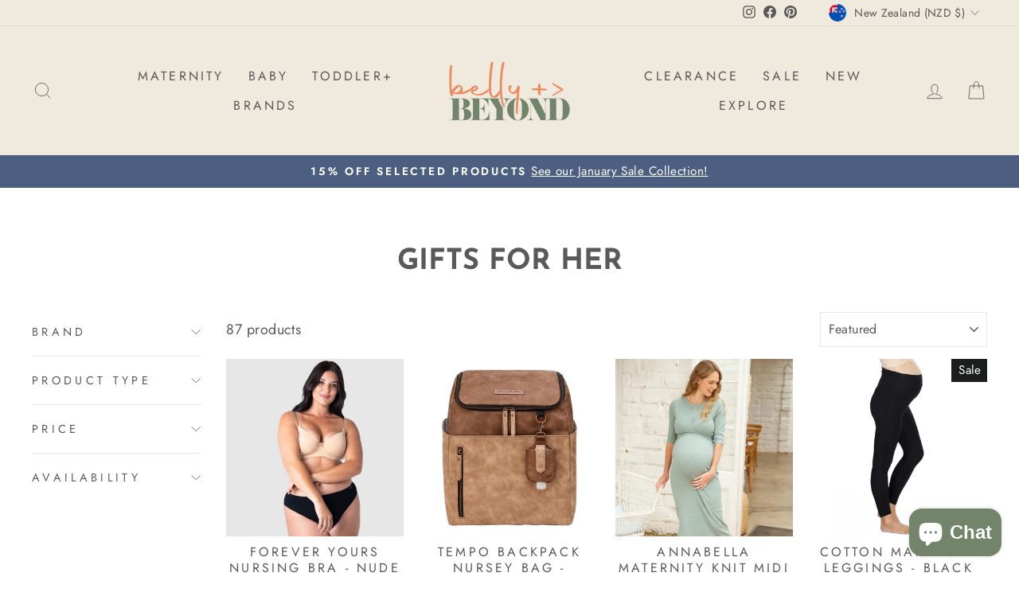

--- FILE ---
content_type: text/html; charset=utf-8
request_url: https://bellybeyond.co.nz/collections/gifts-for-her
body_size: 51701
content:
<!doctype html>
<html class="no-js" lang="en" dir="ltr">
<head>
  
  <!-- Google Tag Manager -->
<script>(function(w,d,s,l,i){w[l]=w[l]||[];w[l].push({'gtm.start':
new Date().getTime(),event:'gtm.js'});var f=d.getElementsByTagName(s)[0],
j=d.createElement(s),dl=l!='dataLayer'?'&l='+l:'';j.async=true;j.src=
'https://www.googletagmanager.com/gtm.js?id='+i+dl;f.parentNode.insertBefore(j,f);
})(window,document,'script','dataLayer','GTM-WRRBDWD');</script>
<!-- End Google Tag Manager -->
  
	<!-- Added by AVADA SEO Suite -->
	


	<!-- /Added by AVADA SEO Suite -->
<!-- Google Tag Manager -->
<script>(function(w,d,s,l,i){w[l]=w[l]||[];w[l].push({'gtm.start':
new Date().getTime(),event:'gtm.js'});var f=d.getElementsByTagName(s)[0],
j=d.createElement(s),dl=l!='dataLayer'?'&l='+l:'';j.async=true;j.src=
'https://www.googletagmanager.com/gtm.js?id='+i+dl;f.parentNode.insertBefore(j,f);
})(window,document,'script','dataLayer','GTM-WVPHTM');</script>
<!-- End Google Tag Manager -->

  <!-- Google tag (gtag.js) -->
<script async src="https://www.googletagmanager.com/gtag/js?id=G-VY405WPRVK"></script>
<script>
  window.dataLayer = window.dataLayer || [];
  function gtag(){dataLayer.push(arguments);}
  gtag('js', new Date());
  gtag('config', 'G-VY405WPRVK');
</script>

<meta name="google-site-verification" content="YHr4cDv9hiu4vQC0Tvwdjd-cmnLwILlNfX6-HorIzvM" />
  
<meta name="facebook-domain-verification" content="j02f9euvlalcv0m3erc3osxhzk2ge2" />
  <meta charset="utf-8">
  <meta http-equiv="X-UA-Compatible" content="IE=edge,chrome=1">
  <meta name="viewport" content="width=device-width,initial-scale=1">
  <meta name="theme-color" content="#ec895d">
  <link rel="canonical" href="https://bellybeyond.co.nz/collections/gifts-for-her">
  <link rel="preconnect" href="https://cdn.shopify.com">
  <link rel="preconnect" href="https://fonts.shopifycdn.com">
  <link rel="dns-prefetch" href="https://productreviews.shopifycdn.com">
  <link rel="dns-prefetch" href="https://ajax.googleapis.com">
  <link rel="dns-prefetch" href="https://maps.googleapis.com">
  <link rel="dns-prefetch" href="https://maps.gstatic.com"><link rel="shortcut icon" href="//bellybeyond.co.nz/cdn/shop/files/BB_2021_Favicon_98797284-81dd-4a50-aa23-275faf337dd3_32x32.png?v=1652224652" type="image/png" /><title>Gifts for Her
&ndash; Belly Beyond 
</title>
<meta property="og:site_name" content="Belly Beyond ">
  <meta property="og:url" content="https://bellybeyond.co.nz/collections/gifts-for-her">
  <meta property="og:title" content="Gifts for Her">
  <meta property="og:type" content="website">
  <meta property="og:description" content="Explore our wide range of baby, toddler, and maternity products from market-leading brands. Shop baby carriers, nappy bags, toys, baby sleepwear, maternity clothes, breast pumps, cots, and other gifts and essentials. We are here for every stage of your parenting journey – from pregnancy, to birth, and beyond."><meta property="og:image" content="http://bellybeyond.co.nz/cdn/shop/files/BB_2021_Stacked_Colour_451ecc8e-d214-428d-a023-ef0f947bc7a0.png?v=1652069130">
    <meta property="og:image:secure_url" content="https://bellybeyond.co.nz/cdn/shop/files/BB_2021_Stacked_Colour_451ecc8e-d214-428d-a023-ef0f947bc7a0.png?v=1652069130">
    <meta property="og:image:width" content="1200">
    <meta property="og:image:height" content="628"><meta name="twitter:site" content="@">
  <meta name="twitter:card" content="summary_large_image">
  <meta name="twitter:title" content="Gifts for Her">
  <meta name="twitter:description" content="Explore our wide range of baby, toddler, and maternity products from market-leading brands. Shop baby carriers, nappy bags, toys, baby sleepwear, maternity clothes, breast pumps, cots, and other gifts and essentials. We are here for every stage of your parenting journey – from pregnancy, to birth, and beyond.">
<style data-shopify>@font-face {
  font-family: "Josefin Sans";
  font-weight: 700;
  font-style: normal;
  font-display: swap;
  src: url("//bellybeyond.co.nz/cdn/fonts/josefin_sans/josefinsans_n7.4edc746dce14b53e39df223fba72d5f37c3d525d.woff2") format("woff2"),
       url("//bellybeyond.co.nz/cdn/fonts/josefin_sans/josefinsans_n7.051568b12ab464ee8f0241094cdd7a1c80fbd08d.woff") format("woff");
}

  @font-face {
  font-family: Jost;
  font-weight: 400;
  font-style: normal;
  font-display: swap;
  src: url("//bellybeyond.co.nz/cdn/fonts/jost/jost_n4.d47a1b6347ce4a4c9f437608011273009d91f2b7.woff2") format("woff2"),
       url("//bellybeyond.co.nz/cdn/fonts/jost/jost_n4.791c46290e672b3f85c3d1c651ef2efa3819eadd.woff") format("woff");
}


  @font-face {
  font-family: Jost;
  font-weight: 600;
  font-style: normal;
  font-display: swap;
  src: url("//bellybeyond.co.nz/cdn/fonts/jost/jost_n6.ec1178db7a7515114a2d84e3dd680832b7af8b99.woff2") format("woff2"),
       url("//bellybeyond.co.nz/cdn/fonts/jost/jost_n6.b1178bb6bdd3979fef38e103a3816f6980aeaff9.woff") format("woff");
}

  @font-face {
  font-family: Jost;
  font-weight: 400;
  font-style: italic;
  font-display: swap;
  src: url("//bellybeyond.co.nz/cdn/fonts/jost/jost_i4.b690098389649750ada222b9763d55796c5283a5.woff2") format("woff2"),
       url("//bellybeyond.co.nz/cdn/fonts/jost/jost_i4.fd766415a47e50b9e391ae7ec04e2ae25e7e28b0.woff") format("woff");
}

  @font-face {
  font-family: Jost;
  font-weight: 600;
  font-style: italic;
  font-display: swap;
  src: url("//bellybeyond.co.nz/cdn/fonts/jost/jost_i6.9af7e5f39e3a108c08f24047a4276332d9d7b85e.woff2") format("woff2"),
       url("//bellybeyond.co.nz/cdn/fonts/jost/jost_i6.2bf310262638f998ed206777ce0b9a3b98b6fe92.woff") format("woff");
}

</style><link href="//bellybeyond.co.nz/cdn/shop/t/3/assets/theme.css?v=158368268820700020831696449062" rel="stylesheet" type="text/css" media="all" />
<style data-shopify>:root {
    --typeHeaderPrimary: "Josefin Sans";
    --typeHeaderFallback: sans-serif;
    --typeHeaderSize: 36px;
    --typeHeaderWeight: 700;
    --typeHeaderLineHeight: 1;
    --typeHeaderSpacing: 0.0em;

    --typeBasePrimary:Jost;
    --typeBaseFallback:sans-serif;
    --typeBaseSize: 18px;
    --typeBaseWeight: 400;
    --typeBaseSpacing: 0.025em;
    --typeBaseLineHeight: 1.4;

    --typeCollectionTitle: 20px;

    --iconWeight: 2px;
    --iconLinecaps: miter;

    
      --buttonRadius: 0px;
    

    --colorGridOverlayOpacity: 0.2;
  }

  .placeholder-content {
    background-image: linear-gradient(100deg, #ffffff 40%, #f7f7f7 63%, #ffffff 79%);
  }</style><script>
    document.documentElement.className = document.documentElement.className.replace('no-js', 'js');

    window.theme = window.theme || {};
    theme.routes = {
      home: "/",
      cart: "/cart.js",
      cartPage: "/cart",
      cartAdd: "/cart/add.js",
      cartChange: "/cart/change.js",
      search: "/search"
    };
    theme.strings = {
      soldOut: "Sold Out",
      unavailable: "Unavailable",
      inStockLabel: "In stock, ready to ship",
      stockLabel: "Low stock - [count] items left",
      willNotShipUntil: "Ready to ship [date]",
      willBeInStockAfter: "Back in stock [date]",
      waitingForStock: "Inventory on the way",
      savePrice: "Save [saved_amount]",
      cartEmpty: "Your cart is currently empty.",
      cartTermsConfirmation: "You must agree with the terms and conditions of sales to check out",
      searchCollections: "Collections:",
      searchPages: "Pages:",
      searchArticles: "Articles:"
    };
    theme.settings = {
      dynamicVariantsEnable: true,
      cartType: "page",
      isCustomerTemplate: false,
      moneyFormat: "${{amount}}",
      saveType: "dollar",
      productImageSize: "natural",
      productImageCover: true,
      predictiveSearch: true,
      predictiveSearchType: "product,article,page,collection",
      quickView: true,
      themeName: 'Impulse',
      themeVersion: "5.5.3"
    };
  </script>

  <script>window.performance && window.performance.mark && window.performance.mark('shopify.content_for_header.start');</script><meta name="facebook-domain-verification" content="aonfkhxrujobcj7jicr95l738qwa6o">
<meta name="facebook-domain-verification" content="thfrgcoe2av6jy1fb3zwoarfu8d5id">
<meta name="facebook-domain-verification" content="j02f9euvlalcv0m3erc3osxhzk2ge2">
<meta name="google-site-verification" content="0A6UZNZbRJzis8YBEM6c2h9zx2zYs_ded-FEbKzAUqc">
<meta name="google-site-verification" content="YHr4cDv9hiu4vQC0Tvwdjd-cmnLwILlNfX6-HorIzvM">
<meta id="shopify-digital-wallet" name="shopify-digital-wallet" content="/55046832310/digital_wallets/dialog">
<meta name="shopify-checkout-api-token" content="3896b9643c573dbe34540ed6d6e3a817">
<link rel="alternate" type="application/atom+xml" title="Feed" href="/collections/gifts-for-her.atom" />
<link rel="next" href="/collections/gifts-for-her?page=2">
<link rel="alternate" type="application/json+oembed" href="https://bellybeyond.co.nz/collections/gifts-for-her.oembed">
<script async="async" src="/checkouts/internal/preloads.js?locale=en-NZ"></script>
<link rel="preconnect" href="https://shop.app" crossorigin="anonymous">
<script async="async" src="https://shop.app/checkouts/internal/preloads.js?locale=en-NZ&shop_id=55046832310" crossorigin="anonymous"></script>
<script id="apple-pay-shop-capabilities" type="application/json">{"shopId":55046832310,"countryCode":"NZ","currencyCode":"NZD","merchantCapabilities":["supports3DS"],"merchantId":"gid:\/\/shopify\/Shop\/55046832310","merchantName":"Belly Beyond ","requiredBillingContactFields":["postalAddress","email","phone"],"requiredShippingContactFields":["postalAddress","email","phone"],"shippingType":"shipping","supportedNetworks":["visa","masterCard"],"total":{"type":"pending","label":"Belly Beyond ","amount":"1.00"},"shopifyPaymentsEnabled":true,"supportsSubscriptions":true}</script>
<script id="shopify-features" type="application/json">{"accessToken":"3896b9643c573dbe34540ed6d6e3a817","betas":["rich-media-storefront-analytics"],"domain":"bellybeyond.co.nz","predictiveSearch":true,"shopId":55046832310,"locale":"en"}</script>
<script>var Shopify = Shopify || {};
Shopify.shop = "belly-beyond-nz.myshopify.com";
Shopify.locale = "en";
Shopify.currency = {"active":"NZD","rate":"1.0"};
Shopify.country = "NZ";
Shopify.theme = {"name":"Impulse - New","id":129599307958,"schema_name":"Impulse","schema_version":"5.5.3","theme_store_id":857,"role":"main"};
Shopify.theme.handle = "null";
Shopify.theme.style = {"id":null,"handle":null};
Shopify.cdnHost = "bellybeyond.co.nz/cdn";
Shopify.routes = Shopify.routes || {};
Shopify.routes.root = "/";</script>
<script type="module">!function(o){(o.Shopify=o.Shopify||{}).modules=!0}(window);</script>
<script>!function(o){function n(){var o=[];function n(){o.push(Array.prototype.slice.apply(arguments))}return n.q=o,n}var t=o.Shopify=o.Shopify||{};t.loadFeatures=n(),t.autoloadFeatures=n()}(window);</script>
<script>
  window.ShopifyPay = window.ShopifyPay || {};
  window.ShopifyPay.apiHost = "shop.app\/pay";
  window.ShopifyPay.redirectState = null;
</script>
<script id="shop-js-analytics" type="application/json">{"pageType":"collection"}</script>
<script defer="defer" async type="module" src="//bellybeyond.co.nz/cdn/shopifycloud/shop-js/modules/v2/client.init-shop-cart-sync_C5BV16lS.en.esm.js"></script>
<script defer="defer" async type="module" src="//bellybeyond.co.nz/cdn/shopifycloud/shop-js/modules/v2/chunk.common_CygWptCX.esm.js"></script>
<script type="module">
  await import("//bellybeyond.co.nz/cdn/shopifycloud/shop-js/modules/v2/client.init-shop-cart-sync_C5BV16lS.en.esm.js");
await import("//bellybeyond.co.nz/cdn/shopifycloud/shop-js/modules/v2/chunk.common_CygWptCX.esm.js");

  window.Shopify.SignInWithShop?.initShopCartSync?.({"fedCMEnabled":true,"windoidEnabled":true});

</script>
<script>
  window.Shopify = window.Shopify || {};
  if (!window.Shopify.featureAssets) window.Shopify.featureAssets = {};
  window.Shopify.featureAssets['shop-js'] = {"shop-cart-sync":["modules/v2/client.shop-cart-sync_ZFArdW7E.en.esm.js","modules/v2/chunk.common_CygWptCX.esm.js"],"init-fed-cm":["modules/v2/client.init-fed-cm_CmiC4vf6.en.esm.js","modules/v2/chunk.common_CygWptCX.esm.js"],"shop-button":["modules/v2/client.shop-button_tlx5R9nI.en.esm.js","modules/v2/chunk.common_CygWptCX.esm.js"],"shop-cash-offers":["modules/v2/client.shop-cash-offers_DOA2yAJr.en.esm.js","modules/v2/chunk.common_CygWptCX.esm.js","modules/v2/chunk.modal_D71HUcav.esm.js"],"init-windoid":["modules/v2/client.init-windoid_sURxWdc1.en.esm.js","modules/v2/chunk.common_CygWptCX.esm.js"],"shop-toast-manager":["modules/v2/client.shop-toast-manager_ClPi3nE9.en.esm.js","modules/v2/chunk.common_CygWptCX.esm.js"],"init-shop-email-lookup-coordinator":["modules/v2/client.init-shop-email-lookup-coordinator_B8hsDcYM.en.esm.js","modules/v2/chunk.common_CygWptCX.esm.js"],"init-shop-cart-sync":["modules/v2/client.init-shop-cart-sync_C5BV16lS.en.esm.js","modules/v2/chunk.common_CygWptCX.esm.js"],"avatar":["modules/v2/client.avatar_BTnouDA3.en.esm.js"],"pay-button":["modules/v2/client.pay-button_FdsNuTd3.en.esm.js","modules/v2/chunk.common_CygWptCX.esm.js"],"init-customer-accounts":["modules/v2/client.init-customer-accounts_DxDtT_ad.en.esm.js","modules/v2/client.shop-login-button_C5VAVYt1.en.esm.js","modules/v2/chunk.common_CygWptCX.esm.js","modules/v2/chunk.modal_D71HUcav.esm.js"],"init-shop-for-new-customer-accounts":["modules/v2/client.init-shop-for-new-customer-accounts_ChsxoAhi.en.esm.js","modules/v2/client.shop-login-button_C5VAVYt1.en.esm.js","modules/v2/chunk.common_CygWptCX.esm.js","modules/v2/chunk.modal_D71HUcav.esm.js"],"shop-login-button":["modules/v2/client.shop-login-button_C5VAVYt1.en.esm.js","modules/v2/chunk.common_CygWptCX.esm.js","modules/v2/chunk.modal_D71HUcav.esm.js"],"init-customer-accounts-sign-up":["modules/v2/client.init-customer-accounts-sign-up_CPSyQ0Tj.en.esm.js","modules/v2/client.shop-login-button_C5VAVYt1.en.esm.js","modules/v2/chunk.common_CygWptCX.esm.js","modules/v2/chunk.modal_D71HUcav.esm.js"],"shop-follow-button":["modules/v2/client.shop-follow-button_Cva4Ekp9.en.esm.js","modules/v2/chunk.common_CygWptCX.esm.js","modules/v2/chunk.modal_D71HUcav.esm.js"],"checkout-modal":["modules/v2/client.checkout-modal_BPM8l0SH.en.esm.js","modules/v2/chunk.common_CygWptCX.esm.js","modules/v2/chunk.modal_D71HUcav.esm.js"],"lead-capture":["modules/v2/client.lead-capture_Bi8yE_yS.en.esm.js","modules/v2/chunk.common_CygWptCX.esm.js","modules/v2/chunk.modal_D71HUcav.esm.js"],"shop-login":["modules/v2/client.shop-login_D6lNrXab.en.esm.js","modules/v2/chunk.common_CygWptCX.esm.js","modules/v2/chunk.modal_D71HUcav.esm.js"],"payment-terms":["modules/v2/client.payment-terms_CZxnsJam.en.esm.js","modules/v2/chunk.common_CygWptCX.esm.js","modules/v2/chunk.modal_D71HUcav.esm.js"]};
</script>
<script>(function() {
  var isLoaded = false;
  function asyncLoad() {
    if (isLoaded) return;
    isLoaded = true;
    var urls = ["https:\/\/shopify.covet.pics\/covet-pics-widget-inject.js?shop=belly-beyond-nz.myshopify.com","https:\/\/wrapin.prezenapps.com\/public\/js\/load-wrapin-v5-app.js?shop=belly-beyond-nz.myshopify.com","https:\/\/www.myregistry.com\/ScriptPlatform\/Shopify\/AddToMrButton.js?siteKey=8a8JkXUoHZbEz-fG1uaR7g2\u0026lang=en\u0026version=764292062\u0026shop=belly-beyond-nz.myshopify.com"];
    for (var i = 0; i < urls.length; i++) {
      var s = document.createElement('script');
      s.type = 'text/javascript';
      s.async = true;
      s.src = urls[i];
      var x = document.getElementsByTagName('script')[0];
      x.parentNode.insertBefore(s, x);
    }
  };
  if(window.attachEvent) {
    window.attachEvent('onload', asyncLoad);
  } else {
    window.addEventListener('load', asyncLoad, false);
  }
})();</script>
<script id="__st">var __st={"a":55046832310,"offset":46800,"reqid":"b7381262-f8cf-4534-9518-a2aee17ae0a7-1768780704","pageurl":"bellybeyond.co.nz\/collections\/gifts-for-her","u":"ee4a60361ee0","p":"collection","rtyp":"collection","rid":304146153654};</script>
<script>window.ShopifyPaypalV4VisibilityTracking = true;</script>
<script id="captcha-bootstrap">!function(){'use strict';const t='contact',e='account',n='new_comment',o=[[t,t],['blogs',n],['comments',n],[t,'customer']],c=[[e,'customer_login'],[e,'guest_login'],[e,'recover_customer_password'],[e,'create_customer']],r=t=>t.map((([t,e])=>`form[action*='/${t}']:not([data-nocaptcha='true']) input[name='form_type'][value='${e}']`)).join(','),a=t=>()=>t?[...document.querySelectorAll(t)].map((t=>t.form)):[];function s(){const t=[...o],e=r(t);return a(e)}const i='password',u='form_key',d=['recaptcha-v3-token','g-recaptcha-response','h-captcha-response',i],f=()=>{try{return window.sessionStorage}catch{return}},m='__shopify_v',_=t=>t.elements[u];function p(t,e,n=!1){try{const o=window.sessionStorage,c=JSON.parse(o.getItem(e)),{data:r}=function(t){const{data:e,action:n}=t;return t[m]||n?{data:e,action:n}:{data:t,action:n}}(c);for(const[e,n]of Object.entries(r))t.elements[e]&&(t.elements[e].value=n);n&&o.removeItem(e)}catch(o){console.error('form repopulation failed',{error:o})}}const l='form_type',E='cptcha';function T(t){t.dataset[E]=!0}const w=window,h=w.document,L='Shopify',v='ce_forms',y='captcha';let A=!1;((t,e)=>{const n=(g='f06e6c50-85a8-45c8-87d0-21a2b65856fe',I='https://cdn.shopify.com/shopifycloud/storefront-forms-hcaptcha/ce_storefront_forms_captcha_hcaptcha.v1.5.2.iife.js',D={infoText:'Protected by hCaptcha',privacyText:'Privacy',termsText:'Terms'},(t,e,n)=>{const o=w[L][v],c=o.bindForm;if(c)return c(t,g,e,D).then(n);var r;o.q.push([[t,g,e,D],n]),r=I,A||(h.body.append(Object.assign(h.createElement('script'),{id:'captcha-provider',async:!0,src:r})),A=!0)});var g,I,D;w[L]=w[L]||{},w[L][v]=w[L][v]||{},w[L][v].q=[],w[L][y]=w[L][y]||{},w[L][y].protect=function(t,e){n(t,void 0,e),T(t)},Object.freeze(w[L][y]),function(t,e,n,w,h,L){const[v,y,A,g]=function(t,e,n){const i=e?o:[],u=t?c:[],d=[...i,...u],f=r(d),m=r(i),_=r(d.filter((([t,e])=>n.includes(e))));return[a(f),a(m),a(_),s()]}(w,h,L),I=t=>{const e=t.target;return e instanceof HTMLFormElement?e:e&&e.form},D=t=>v().includes(t);t.addEventListener('submit',(t=>{const e=I(t);if(!e)return;const n=D(e)&&!e.dataset.hcaptchaBound&&!e.dataset.recaptchaBound,o=_(e),c=g().includes(e)&&(!o||!o.value);(n||c)&&t.preventDefault(),c&&!n&&(function(t){try{if(!f())return;!function(t){const e=f();if(!e)return;const n=_(t);if(!n)return;const o=n.value;o&&e.removeItem(o)}(t);const e=Array.from(Array(32),(()=>Math.random().toString(36)[2])).join('');!function(t,e){_(t)||t.append(Object.assign(document.createElement('input'),{type:'hidden',name:u})),t.elements[u].value=e}(t,e),function(t,e){const n=f();if(!n)return;const o=[...t.querySelectorAll(`input[type='${i}']`)].map((({name:t})=>t)),c=[...d,...o],r={};for(const[a,s]of new FormData(t).entries())c.includes(a)||(r[a]=s);n.setItem(e,JSON.stringify({[m]:1,action:t.action,data:r}))}(t,e)}catch(e){console.error('failed to persist form',e)}}(e),e.submit())}));const S=(t,e)=>{t&&!t.dataset[E]&&(n(t,e.some((e=>e===t))),T(t))};for(const o of['focusin','change'])t.addEventListener(o,(t=>{const e=I(t);D(e)&&S(e,y())}));const B=e.get('form_key'),M=e.get(l),P=B&&M;t.addEventListener('DOMContentLoaded',(()=>{const t=y();if(P)for(const e of t)e.elements[l].value===M&&p(e,B);[...new Set([...A(),...v().filter((t=>'true'===t.dataset.shopifyCaptcha))])].forEach((e=>S(e,t)))}))}(h,new URLSearchParams(w.location.search),n,t,e,['guest_login'])})(!0,!0)}();</script>
<script integrity="sha256-4kQ18oKyAcykRKYeNunJcIwy7WH5gtpwJnB7kiuLZ1E=" data-source-attribution="shopify.loadfeatures" defer="defer" src="//bellybeyond.co.nz/cdn/shopifycloud/storefront/assets/storefront/load_feature-a0a9edcb.js" crossorigin="anonymous"></script>
<script crossorigin="anonymous" defer="defer" src="//bellybeyond.co.nz/cdn/shopifycloud/storefront/assets/shopify_pay/storefront-65b4c6d7.js?v=20250812"></script>
<script data-source-attribution="shopify.dynamic_checkout.dynamic.init">var Shopify=Shopify||{};Shopify.PaymentButton=Shopify.PaymentButton||{isStorefrontPortableWallets:!0,init:function(){window.Shopify.PaymentButton.init=function(){};var t=document.createElement("script");t.src="https://bellybeyond.co.nz/cdn/shopifycloud/portable-wallets/latest/portable-wallets.en.js",t.type="module",document.head.appendChild(t)}};
</script>
<script data-source-attribution="shopify.dynamic_checkout.buyer_consent">
  function portableWalletsHideBuyerConsent(e){var t=document.getElementById("shopify-buyer-consent"),n=document.getElementById("shopify-subscription-policy-button");t&&n&&(t.classList.add("hidden"),t.setAttribute("aria-hidden","true"),n.removeEventListener("click",e))}function portableWalletsShowBuyerConsent(e){var t=document.getElementById("shopify-buyer-consent"),n=document.getElementById("shopify-subscription-policy-button");t&&n&&(t.classList.remove("hidden"),t.removeAttribute("aria-hidden"),n.addEventListener("click",e))}window.Shopify?.PaymentButton&&(window.Shopify.PaymentButton.hideBuyerConsent=portableWalletsHideBuyerConsent,window.Shopify.PaymentButton.showBuyerConsent=portableWalletsShowBuyerConsent);
</script>
<script data-source-attribution="shopify.dynamic_checkout.cart.bootstrap">document.addEventListener("DOMContentLoaded",(function(){function t(){return document.querySelector("shopify-accelerated-checkout-cart, shopify-accelerated-checkout")}if(t())Shopify.PaymentButton.init();else{new MutationObserver((function(e,n){t()&&(Shopify.PaymentButton.init(),n.disconnect())})).observe(document.body,{childList:!0,subtree:!0})}}));
</script>
<link id="shopify-accelerated-checkout-styles" rel="stylesheet" media="screen" href="https://bellybeyond.co.nz/cdn/shopifycloud/portable-wallets/latest/accelerated-checkout-backwards-compat.css" crossorigin="anonymous">
<style id="shopify-accelerated-checkout-cart">
        #shopify-buyer-consent {
  margin-top: 1em;
  display: inline-block;
  width: 100%;
}

#shopify-buyer-consent.hidden {
  display: none;
}

#shopify-subscription-policy-button {
  background: none;
  border: none;
  padding: 0;
  text-decoration: underline;
  font-size: inherit;
  cursor: pointer;
}

#shopify-subscription-policy-button::before {
  box-shadow: none;
}

      </style>

<script>window.performance && window.performance.mark && window.performance.mark('shopify.content_for_header.end');</script>

  <script src="//bellybeyond.co.nz/cdn/shop/t/3/assets/vendor-scripts-v11.js" defer="defer"></script><link rel="stylesheet" href="//bellybeyond.co.nz/cdn/shop/t/3/assets/country-flags.css"><script src="//bellybeyond.co.nz/cdn/shop/t/3/assets/theme.js?v=135810884792292150381651638828" defer="defer"></script><!-- BEGIN app block: shopify://apps/king-product-options-variant/blocks/app-embed/ce104259-52b1-4720-9ecf-76b34cae0401 -->

<!-- END app block --><script src="https://cdn.shopify.com/extensions/019b8d54-2388-79d8-becc-d32a3afe2c7a/omnisend-50/assets/omnisend-in-shop.js" type="text/javascript" defer="defer"></script>
<script src="https://cdn.shopify.com/extensions/7bc9bb47-adfa-4267-963e-cadee5096caf/inbox-1252/assets/inbox-chat-loader.js" type="text/javascript" defer="defer"></script>
<link href="https://monorail-edge.shopifysvc.com" rel="dns-prefetch">
<script>(function(){if ("sendBeacon" in navigator && "performance" in window) {try {var session_token_from_headers = performance.getEntriesByType('navigation')[0].serverTiming.find(x => x.name == '_s').description;} catch {var session_token_from_headers = undefined;}var session_cookie_matches = document.cookie.match(/_shopify_s=([^;]*)/);var session_token_from_cookie = session_cookie_matches && session_cookie_matches.length === 2 ? session_cookie_matches[1] : "";var session_token = session_token_from_headers || session_token_from_cookie || "";function handle_abandonment_event(e) {var entries = performance.getEntries().filter(function(entry) {return /monorail-edge.shopifysvc.com/.test(entry.name);});if (!window.abandonment_tracked && entries.length === 0) {window.abandonment_tracked = true;var currentMs = Date.now();var navigation_start = performance.timing.navigationStart;var payload = {shop_id: 55046832310,url: window.location.href,navigation_start,duration: currentMs - navigation_start,session_token,page_type: "collection"};window.navigator.sendBeacon("https://monorail-edge.shopifysvc.com/v1/produce", JSON.stringify({schema_id: "online_store_buyer_site_abandonment/1.1",payload: payload,metadata: {event_created_at_ms: currentMs,event_sent_at_ms: currentMs}}));}}window.addEventListener('pagehide', handle_abandonment_event);}}());</script>
<script id="web-pixels-manager-setup">(function e(e,d,r,n,o){if(void 0===o&&(o={}),!Boolean(null===(a=null===(i=window.Shopify)||void 0===i?void 0:i.analytics)||void 0===a?void 0:a.replayQueue)){var i,a;window.Shopify=window.Shopify||{};var t=window.Shopify;t.analytics=t.analytics||{};var s=t.analytics;s.replayQueue=[],s.publish=function(e,d,r){return s.replayQueue.push([e,d,r]),!0};try{self.performance.mark("wpm:start")}catch(e){}var l=function(){var e={modern:/Edge?\/(1{2}[4-9]|1[2-9]\d|[2-9]\d{2}|\d{4,})\.\d+(\.\d+|)|Firefox\/(1{2}[4-9]|1[2-9]\d|[2-9]\d{2}|\d{4,})\.\d+(\.\d+|)|Chrom(ium|e)\/(9{2}|\d{3,})\.\d+(\.\d+|)|(Maci|X1{2}).+ Version\/(15\.\d+|(1[6-9]|[2-9]\d|\d{3,})\.\d+)([,.]\d+|)( \(\w+\)|)( Mobile\/\w+|) Safari\/|Chrome.+OPR\/(9{2}|\d{3,})\.\d+\.\d+|(CPU[ +]OS|iPhone[ +]OS|CPU[ +]iPhone|CPU IPhone OS|CPU iPad OS)[ +]+(15[._]\d+|(1[6-9]|[2-9]\d|\d{3,})[._]\d+)([._]\d+|)|Android:?[ /-](13[3-9]|1[4-9]\d|[2-9]\d{2}|\d{4,})(\.\d+|)(\.\d+|)|Android.+Firefox\/(13[5-9]|1[4-9]\d|[2-9]\d{2}|\d{4,})\.\d+(\.\d+|)|Android.+Chrom(ium|e)\/(13[3-9]|1[4-9]\d|[2-9]\d{2}|\d{4,})\.\d+(\.\d+|)|SamsungBrowser\/([2-9]\d|\d{3,})\.\d+/,legacy:/Edge?\/(1[6-9]|[2-9]\d|\d{3,})\.\d+(\.\d+|)|Firefox\/(5[4-9]|[6-9]\d|\d{3,})\.\d+(\.\d+|)|Chrom(ium|e)\/(5[1-9]|[6-9]\d|\d{3,})\.\d+(\.\d+|)([\d.]+$|.*Safari\/(?![\d.]+ Edge\/[\d.]+$))|(Maci|X1{2}).+ Version\/(10\.\d+|(1[1-9]|[2-9]\d|\d{3,})\.\d+)([,.]\d+|)( \(\w+\)|)( Mobile\/\w+|) Safari\/|Chrome.+OPR\/(3[89]|[4-9]\d|\d{3,})\.\d+\.\d+|(CPU[ +]OS|iPhone[ +]OS|CPU[ +]iPhone|CPU IPhone OS|CPU iPad OS)[ +]+(10[._]\d+|(1[1-9]|[2-9]\d|\d{3,})[._]\d+)([._]\d+|)|Android:?[ /-](13[3-9]|1[4-9]\d|[2-9]\d{2}|\d{4,})(\.\d+|)(\.\d+|)|Mobile Safari.+OPR\/([89]\d|\d{3,})\.\d+\.\d+|Android.+Firefox\/(13[5-9]|1[4-9]\d|[2-9]\d{2}|\d{4,})\.\d+(\.\d+|)|Android.+Chrom(ium|e)\/(13[3-9]|1[4-9]\d|[2-9]\d{2}|\d{4,})\.\d+(\.\d+|)|Android.+(UC? ?Browser|UCWEB|U3)[ /]?(15\.([5-9]|\d{2,})|(1[6-9]|[2-9]\d|\d{3,})\.\d+)\.\d+|SamsungBrowser\/(5\.\d+|([6-9]|\d{2,})\.\d+)|Android.+MQ{2}Browser\/(14(\.(9|\d{2,})|)|(1[5-9]|[2-9]\d|\d{3,})(\.\d+|))(\.\d+|)|K[Aa][Ii]OS\/(3\.\d+|([4-9]|\d{2,})\.\d+)(\.\d+|)/},d=e.modern,r=e.legacy,n=navigator.userAgent;return n.match(d)?"modern":n.match(r)?"legacy":"unknown"}(),u="modern"===l?"modern":"legacy",c=(null!=n?n:{modern:"",legacy:""})[u],f=function(e){return[e.baseUrl,"/wpm","/b",e.hashVersion,"modern"===e.buildTarget?"m":"l",".js"].join("")}({baseUrl:d,hashVersion:r,buildTarget:u}),m=function(e){var d=e.version,r=e.bundleTarget,n=e.surface,o=e.pageUrl,i=e.monorailEndpoint;return{emit:function(e){var a=e.status,t=e.errorMsg,s=(new Date).getTime(),l=JSON.stringify({metadata:{event_sent_at_ms:s},events:[{schema_id:"web_pixels_manager_load/3.1",payload:{version:d,bundle_target:r,page_url:o,status:a,surface:n,error_msg:t},metadata:{event_created_at_ms:s}}]});if(!i)return console&&console.warn&&console.warn("[Web Pixels Manager] No Monorail endpoint provided, skipping logging."),!1;try{return self.navigator.sendBeacon.bind(self.navigator)(i,l)}catch(e){}var u=new XMLHttpRequest;try{return u.open("POST",i,!0),u.setRequestHeader("Content-Type","text/plain"),u.send(l),!0}catch(e){return console&&console.warn&&console.warn("[Web Pixels Manager] Got an unhandled error while logging to Monorail."),!1}}}}({version:r,bundleTarget:l,surface:e.surface,pageUrl:self.location.href,monorailEndpoint:e.monorailEndpoint});try{o.browserTarget=l,function(e){var d=e.src,r=e.async,n=void 0===r||r,o=e.onload,i=e.onerror,a=e.sri,t=e.scriptDataAttributes,s=void 0===t?{}:t,l=document.createElement("script"),u=document.querySelector("head"),c=document.querySelector("body");if(l.async=n,l.src=d,a&&(l.integrity=a,l.crossOrigin="anonymous"),s)for(var f in s)if(Object.prototype.hasOwnProperty.call(s,f))try{l.dataset[f]=s[f]}catch(e){}if(o&&l.addEventListener("load",o),i&&l.addEventListener("error",i),u)u.appendChild(l);else{if(!c)throw new Error("Did not find a head or body element to append the script");c.appendChild(l)}}({src:f,async:!0,onload:function(){if(!function(){var e,d;return Boolean(null===(d=null===(e=window.Shopify)||void 0===e?void 0:e.analytics)||void 0===d?void 0:d.initialized)}()){var d=window.webPixelsManager.init(e)||void 0;if(d){var r=window.Shopify.analytics;r.replayQueue.forEach((function(e){var r=e[0],n=e[1],o=e[2];d.publishCustomEvent(r,n,o)})),r.replayQueue=[],r.publish=d.publishCustomEvent,r.visitor=d.visitor,r.initialized=!0}}},onerror:function(){return m.emit({status:"failed",errorMsg:"".concat(f," has failed to load")})},sri:function(e){var d=/^sha384-[A-Za-z0-9+/=]+$/;return"string"==typeof e&&d.test(e)}(c)?c:"",scriptDataAttributes:o}),m.emit({status:"loading"})}catch(e){m.emit({status:"failed",errorMsg:(null==e?void 0:e.message)||"Unknown error"})}}})({shopId: 55046832310,storefrontBaseUrl: "https://bellybeyond.co.nz",extensionsBaseUrl: "https://extensions.shopifycdn.com/cdn/shopifycloud/web-pixels-manager",monorailEndpoint: "https://monorail-edge.shopifysvc.com/unstable/produce_batch",surface: "storefront-renderer",enabledBetaFlags: ["2dca8a86"],webPixelsConfigList: [{"id":"469303478","configuration":"{\"config\":\"{\\\"pixel_id\\\":\\\"G-9YDG5JENQS\\\",\\\"target_country\\\":\\\"NZ\\\",\\\"gtag_events\\\":[{\\\"type\\\":\\\"begin_checkout\\\",\\\"action_label\\\":\\\"G-9YDG5JENQS\\\"},{\\\"type\\\":\\\"search\\\",\\\"action_label\\\":\\\"G-9YDG5JENQS\\\"},{\\\"type\\\":\\\"view_item\\\",\\\"action_label\\\":[\\\"G-9YDG5JENQS\\\",\\\"MC-6B9SP96SBB\\\"]},{\\\"type\\\":\\\"purchase\\\",\\\"action_label\\\":[\\\"G-9YDG5JENQS\\\",\\\"MC-6B9SP96SBB\\\"]},{\\\"type\\\":\\\"page_view\\\",\\\"action_label\\\":[\\\"G-9YDG5JENQS\\\",\\\"MC-6B9SP96SBB\\\"]},{\\\"type\\\":\\\"add_payment_info\\\",\\\"action_label\\\":\\\"G-9YDG5JENQS\\\"},{\\\"type\\\":\\\"add_to_cart\\\",\\\"action_label\\\":\\\"G-9YDG5JENQS\\\"}],\\\"enable_monitoring_mode\\\":false}\"}","eventPayloadVersion":"v1","runtimeContext":"OPEN","scriptVersion":"b2a88bafab3e21179ed38636efcd8a93","type":"APP","apiClientId":1780363,"privacyPurposes":[],"dataSharingAdjustments":{"protectedCustomerApprovalScopes":["read_customer_address","read_customer_email","read_customer_name","read_customer_personal_data","read_customer_phone"]}},{"id":"292257974","configuration":"{\"apiURL\":\"https:\/\/api.omnisend.com\",\"appURL\":\"https:\/\/app.omnisend.com\",\"brandID\":\"624a641a2ab6d4bab47b6ec0\",\"trackingURL\":\"https:\/\/wt.omnisendlink.com\"}","eventPayloadVersion":"v1","runtimeContext":"STRICT","scriptVersion":"aa9feb15e63a302383aa48b053211bbb","type":"APP","apiClientId":186001,"privacyPurposes":["ANALYTICS","MARKETING","SALE_OF_DATA"],"dataSharingAdjustments":{"protectedCustomerApprovalScopes":["read_customer_address","read_customer_email","read_customer_name","read_customer_personal_data","read_customer_phone"]}},{"id":"222822582","configuration":"{\"pixel_id\":\"590899974942608\",\"pixel_type\":\"facebook_pixel\",\"metaapp_system_user_token\":\"-\"}","eventPayloadVersion":"v1","runtimeContext":"OPEN","scriptVersion":"ca16bc87fe92b6042fbaa3acc2fbdaa6","type":"APP","apiClientId":2329312,"privacyPurposes":["ANALYTICS","MARKETING","SALE_OF_DATA"],"dataSharingAdjustments":{"protectedCustomerApprovalScopes":["read_customer_address","read_customer_email","read_customer_name","read_customer_personal_data","read_customer_phone"]}},{"id":"98238646","configuration":"{\"tagID\":\"2614254483032\"}","eventPayloadVersion":"v1","runtimeContext":"STRICT","scriptVersion":"18031546ee651571ed29edbe71a3550b","type":"APP","apiClientId":3009811,"privacyPurposes":["ANALYTICS","MARKETING","SALE_OF_DATA"],"dataSharingAdjustments":{"protectedCustomerApprovalScopes":["read_customer_address","read_customer_email","read_customer_name","read_customer_personal_data","read_customer_phone"]}},{"id":"shopify-app-pixel","configuration":"{}","eventPayloadVersion":"v1","runtimeContext":"STRICT","scriptVersion":"0450","apiClientId":"shopify-pixel","type":"APP","privacyPurposes":["ANALYTICS","MARKETING"]},{"id":"shopify-custom-pixel","eventPayloadVersion":"v1","runtimeContext":"LAX","scriptVersion":"0450","apiClientId":"shopify-pixel","type":"CUSTOM","privacyPurposes":["ANALYTICS","MARKETING"]}],isMerchantRequest: false,initData: {"shop":{"name":"Belly Beyond ","paymentSettings":{"currencyCode":"NZD"},"myshopifyDomain":"belly-beyond-nz.myshopify.com","countryCode":"NZ","storefrontUrl":"https:\/\/bellybeyond.co.nz"},"customer":null,"cart":null,"checkout":null,"productVariants":[],"purchasingCompany":null},},"https://bellybeyond.co.nz/cdn","fcfee988w5aeb613cpc8e4bc33m6693e112",{"modern":"","legacy":""},{"shopId":"55046832310","storefrontBaseUrl":"https:\/\/bellybeyond.co.nz","extensionBaseUrl":"https:\/\/extensions.shopifycdn.com\/cdn\/shopifycloud\/web-pixels-manager","surface":"storefront-renderer","enabledBetaFlags":"[\"2dca8a86\"]","isMerchantRequest":"false","hashVersion":"fcfee988w5aeb613cpc8e4bc33m6693e112","publish":"custom","events":"[[\"page_viewed\",{}],[\"collection_viewed\",{\"collection\":{\"id\":\"304146153654\",\"title\":\"Gifts for Her\",\"productVariants\":[{\"price\":{\"amount\":69.95,\"currencyCode\":\"NZD\"},\"product\":{\"title\":\"Forever Yours Nursing Bra - Nude\",\"vendor\":\"Hotmilk\",\"id\":\"6970299646134\",\"untranslatedTitle\":\"Forever Yours Nursing Bra - Nude\",\"url\":\"\/products\/hotmilk-foreveryours-nursingbra-nude\",\"type\":\"Lingerie\"},\"id\":\"42232648663222\",\"image\":{\"src\":\"\/\/bellybeyond.co.nz\/cdn\/shop\/files\/HotmilkLingerie-ForeverYoursFrappe-2-web.jpg?v=1701392305\"},\"sku\":\"HM1020-10C\",\"title\":\"10C\",\"untranslatedTitle\":\"10C\"},{\"price\":{\"amount\":250.0,\"currencyCode\":\"NZD\"},\"product\":{\"title\":\"Tempo Backpack Nursey Bag - Brioche\",\"vendor\":\"Petunia Pickle Bottom\",\"id\":\"7506822987958\",\"untranslatedTitle\":\"Tempo Backpack Nursey Bag - Brioche\",\"url\":\"\/products\/tempo-backpack-nursey-bag-brioche\",\"type\":\"Nappy Bags\"},\"id\":\"41942027272374\",\"image\":{\"src\":\"\/\/bellybeyond.co.nz\/cdn\/shop\/products\/TempoBackpack_ToastedBaguette_Front.jpg?v=1667854818\"},\"sku\":\"PPB401\",\"title\":\"Default Title\",\"untranslatedTitle\":\"Default Title\"},{\"price\":{\"amount\":110.0,\"currencyCode\":\"NZD\"},\"product\":{\"title\":\"Annabella Maternity Knit Midi Dress - Sage Green (Large)\",\"vendor\":\"Angel Maternity\",\"id\":\"7406469939382\",\"untranslatedTitle\":\"Annabella Maternity Knit Midi Dress - Sage Green (Large)\",\"url\":\"\/products\/angel-maternity-annabella-maternity-knit-midi-dress-sage-green\",\"type\":\"Maternity Clothing\"},\"id\":\"42232644337846\",\"image\":{\"src\":\"\/\/bellybeyond.co.nz\/cdn\/shop\/products\/Sage-Green-Annabella-Knit-Dress-front-SQUARE.jpg?v=1657763946\"},\"sku\":\"BL3055-S\",\"title\":\"Small\",\"untranslatedTitle\":\"Small\"},{\"price\":{\"amount\":21.0,\"currencyCode\":\"NZD\"},\"product\":{\"title\":\"Cotton Maternity Leggings - Black (XS)\",\"vendor\":\"Angel Maternity\",\"id\":\"6969836339382\",\"untranslatedTitle\":\"Cotton Maternity Leggings - Black (XS)\",\"url\":\"\/products\/angel-maternity-leggings-black\",\"type\":\"Maternity Clothing\"},\"id\":\"42232645058742\",\"image\":{\"src\":\"\/\/bellybeyond.co.nz\/cdn\/shop\/products\/1P26B-78_2400x_4ed7ecee-de7b-4190-900a-8b46efdd7ad7.jpg?v=1639337593\"},\"sku\":\"BL1085-XS\",\"title\":\"Black \/ XS\",\"untranslatedTitle\":\"Black \/ XS\"},{\"price\":{\"amount\":50.0,\"currencyCode\":\"NZD\"},\"product\":{\"title\":\"Nursing and Maternity Long Sleeve Top - Navy (Medium)\",\"vendor\":\"Angel Maternity\",\"id\":\"7332875370678\",\"untranslatedTitle\":\"Nursing and Maternity Long Sleeve Top - Navy (Medium)\",\"url\":\"\/products\/angel-maternity-nursing-and-maternity-long-sleeve-top-navy\",\"type\":\"Maternity Clothing\"},\"id\":\"42232645320886\",\"image\":{\"src\":\"\/\/bellybeyond.co.nz\/cdn\/shop\/products\/N2020GNVMain_720x720_cfcd5f73-43b2-4968-a383-00d49f5460b0.jpg?v=1651622149\"},\"sku\":\"BL2050-XS\",\"title\":\"Navy \/ Extra Small\",\"untranslatedTitle\":\"Navy \/ Extra Small\"},{\"price\":{\"amount\":160.0,\"currencyCode\":\"NZD\"},\"product\":{\"title\":\"Georgi Backpack Convertible Nappy Bag - Grey\",\"vendor\":\"Babymel\",\"id\":\"6929742201014\",\"untranslatedTitle\":\"Georgi Backpack Convertible Nappy Bag - Grey\",\"url\":\"\/products\/babymel-nb-bpack-georgi-grey\",\"type\":\"Nappy Bags\"},\"id\":\"40312440324278\",\"image\":{\"src\":\"\/\/bellybeyond.co.nz\/cdn\/shop\/products\/BabymelGeorgiGrey1.5.jpg?v=1723586048\"},\"sku\":\"BM6557\",\"title\":\"Default Title\",\"untranslatedTitle\":\"Default Title\"},{\"price\":{\"amount\":45.0,\"currencyCode\":\"NZD\"},\"product\":{\"title\":\"Reversible Tie Front Maternity Tee Top - Black (XS)\",\"vendor\":\"Angel Maternity\",\"id\":\"7332876648630\",\"untranslatedTitle\":\"Reversible Tie Front Maternity Tee Top - Black (XS)\",\"url\":\"\/products\/angel-maternity-reversible-tie-front-maternity-tee-top-in-black\",\"type\":\"Maternity Clothing\"},\"id\":\"42232645484726\",\"image\":{\"src\":\"\/\/bellybeyond.co.nz\/cdn\/shop\/products\/N2513Bmain2_720x720_b8c39dfc-9943-464e-b340-7c4eee9e5cf3.jpg?v=1651622731\"},\"sku\":\"BL2095-XS\",\"title\":\"Extra Small\",\"untranslatedTitle\":\"Extra Small\"},{\"price\":{\"amount\":120.0,\"currencyCode\":\"NZD\"},\"product\":{\"title\":\"Deluxe Everyday Messenger - Black\",\"vendor\":\"Ryco\",\"id\":\"6969828933814\",\"untranslatedTitle\":\"Deluxe Everyday Messenger - Black\",\"url\":\"\/products\/ryco-messenger-black\",\"type\":\"Nappy Bags\"},\"id\":\"40421264130230\",\"image\":{\"src\":\"\/\/bellybeyond.co.nz\/cdn\/shop\/products\/1078-1-square.jpg?v=1635904361\"},\"sku\":\"1078\",\"title\":\"Default Title\",\"untranslatedTitle\":\"Default Title\"},{\"price\":{\"amount\":75.0,\"currencyCode\":\"NZD\"},\"product\":{\"title\":\"Bamboo Figure-Hugging Maternity Dress - Black\",\"vendor\":\"Angel Maternity\",\"id\":\"6929741971638\",\"untranslatedTitle\":\"Bamboo Figure-Hugging Maternity Dress - Black\",\"url\":\"\/products\/angel-maternity-summer-bamboo-body-hugging-maternity-dress\",\"type\":\"Maternity Clothing\"},\"id\":\"42334229561526\",\"image\":{\"src\":\"\/\/bellybeyond.co.nz\/cdn\/shop\/products\/8581Bside_2400x2400_3cc9de24-080b-4ea5-9ab1-0caf65d508ef.jpg?v=1639337751\"},\"sku\":\"BL2030-S\",\"title\":\"Small\",\"untranslatedTitle\":\"Small\"},{\"price\":{\"amount\":59.95,\"currencyCode\":\"NZD\"},\"product\":{\"title\":\"My Necessity Maternity \u0026 Nursing Bra - Black\",\"vendor\":\"Hotmilk\",\"id\":\"6970299908278\",\"untranslatedTitle\":\"My Necessity Maternity \u0026 Nursing Bra - Black\",\"url\":\"\/products\/hotmilk-mynecessity-maternity-nursingbra-black\",\"type\":\"Lingerie\"},\"id\":\"42232648859830\",\"image\":{\"src\":\"\/\/bellybeyond.co.nz\/cdn\/shop\/files\/HotmilkLingerie-MyNecessityBlack-2-Edit.jpg?v=1701394211\"},\"sku\":\"HM1035-L-A-D\",\"title\":\"Large (A-D Cup)\",\"untranslatedTitle\":\"Large (A-D Cup)\"},{\"price\":{\"amount\":319.0,\"currencyCode\":\"NZD\"},\"product\":{\"title\":\"2-in-1 Provisions Backpack Nursery Bag - Olive Ink Blot\",\"vendor\":\"Petunia Pickle Bottom\",\"id\":\"7506275565750\",\"untranslatedTitle\":\"2-in-1 Provisions Backpack Nursery Bag - Olive Ink Blot\",\"url\":\"\/products\/provisions-backpack-nursery-bag-black\",\"type\":\"Nappy Bags\"},\"id\":\"41940002144438\",\"image\":{\"src\":\"\/\/bellybeyond.co.nz\/cdn\/shop\/products\/Provisions_OliveInkBlot_Front.jpg?v=1667785951\"},\"sku\":\"PPB500\",\"title\":\"Default Title\",\"untranslatedTitle\":\"Default Title\"},{\"price\":{\"amount\":289.0,\"currencyCode\":\"NZD\"},\"product\":{\"title\":\"Pivot Pack Convertible Nursery Bag - Twilight\",\"vendor\":\"Petunia Pickle Bottom\",\"id\":\"7506275172534\",\"untranslatedTitle\":\"Pivot Pack Convertible Nursery Bag - Twilight\",\"url\":\"\/products\/pivot-pack-convertible-nursery-bag-twilight\",\"type\":\"Nappy Bags\"},\"id\":\"41939996934326\",\"image\":{\"src\":\"\/\/bellybeyond.co.nz\/cdn\/shop\/products\/TwilightBlack_PivotPack_Front.jpg?v=1667785771\"},\"sku\":\"PPB201\",\"title\":\"Default Title\",\"untranslatedTitle\":\"Default Title\"},{\"price\":{\"amount\":295.0,\"currencyCode\":\"NZD\"},\"product\":{\"title\":\"META Backpack Nursery Bag - Grey Pearl\",\"vendor\":\"Petunia Pickle Bottom\",\"id\":\"7506274451638\",\"untranslatedTitle\":\"META Backpack Nursery Bag - Grey Pearl\",\"url\":\"\/products\/meta-backback-nursery-bag-grey-pearl\",\"type\":\"Nappy Bags\"},\"id\":\"41939991855286\",\"image\":{\"src\":\"\/\/bellybeyond.co.nz\/cdn\/shop\/products\/1_MetaBackpack_GreyPearl_Front.jpg?v=1667785485\"},\"sku\":\"PPB102\",\"title\":\"Default Title\",\"untranslatedTitle\":\"Default Title\"},{\"price\":{\"amount\":76.0,\"currencyCode\":\"NZD\"},\"product\":{\"title\":\"Luxury Maternity Knit Skirt - Brown\",\"vendor\":\"Angel Maternity\",\"id\":\"7406500741302\",\"untranslatedTitle\":\"Luxury Maternity Knit Skirt - Brown\",\"url\":\"\/products\/angel-maternity-luxury-knit-skirt-brown\",\"type\":\"Maternity Clothing\"},\"id\":\"42232645157046\",\"image\":{\"src\":\"\/\/bellybeyond.co.nz\/cdn\/shop\/products\/Brown-Maternity_angel-maternity-wool-blend-knit-skirt-with-side-split-in-brown-side-N382TAP-SQUARE.jpg?v=1657764773\"},\"sku\":\"BL3065-L\",\"title\":\"Large\",\"untranslatedTitle\":\"Large\"},{\"price\":{\"amount\":20.0,\"currencyCode\":\"NZD\"},\"product\":{\"title\":\"Feeding \u0026 Infant Support Pillow Replacement Cover\",\"vendor\":\"Cuddle Co\",\"id\":\"7436991955126\",\"untranslatedTitle\":\"Feeding \u0026 Infant Support Pillow Replacement Cover\",\"url\":\"\/products\/cuddle-co-feeding-and-infant-support-pillow-replacement-cover\",\"type\":\"Feeding\"},\"id\":\"42234453295286\",\"image\":{\"src\":\"\/\/bellybeyond.co.nz\/cdn\/shop\/products\/beehive_feeding_pillow_asp_001_1024x1024_080d258f-d1b1-4be1-b702-170640c00a4e.jpg?v=1686699509\"},\"sku\":\"FeedingPillowCover\",\"title\":\"Honeycomb\",\"untranslatedTitle\":\"Honeycomb\"},{\"price\":{\"amount\":75.0,\"currencyCode\":\"NZD\"},\"product\":{\"title\":\"Tiered Linen Summer Dress - Multi-colour (Small)\",\"vendor\":\"Angel Maternity\",\"id\":\"7332877435062\",\"untranslatedTitle\":\"Tiered Linen Summer Dress - Multi-colour (Small)\",\"url\":\"\/products\/angel-maternity-tiered-linen-summer-dress-multi-colour\",\"type\":\"Maternity Clothing\"},\"id\":\"42232645583030\",\"image\":{\"src\":\"\/\/bellybeyond.co.nz\/cdn\/shop\/products\/maternity-Linen-dress-in-blue-side_2400x2400_4ee36830-f4ed-425c-a378-aacf249fddb7.jpg?v=1651623081\"},\"sku\":\"BL2090-XS\",\"title\":\"Extra Small\",\"untranslatedTitle\":\"Extra Small\"},{\"price\":{\"amount\":33.0,\"currencyCode\":\"NZD\"},\"product\":{\"title\":\"Maternity \u0026 Nursing Summer Top - Orange (Small)\",\"vendor\":\"Angel Maternity\",\"id\":\"7332877107382\",\"untranslatedTitle\":\"Maternity \u0026 Nursing Summer Top - Orange (Small)\",\"url\":\"\/products\/angel-maternity-maternity-nursing-summer-top-orange\",\"type\":\"Maternity Clothing\"},\"id\":\"42232645255350\",\"image\":{\"src\":\"\/\/bellybeyond.co.nz\/cdn\/shop\/products\/O-front_720x720_089a5557-f0e5-4053-88dc-a5fda028e5be.jpg?v=1651622871\"},\"sku\":\"BL3035-XS\",\"title\":\"Orange \/ Extra Small\",\"untranslatedTitle\":\"Orange \/ Extra Small\"},{\"price\":{\"amount\":45.0,\"currencyCode\":\"NZD\"},\"product\":{\"title\":\"Maternity \u0026 Nursing Tank Top - Black (Med)\",\"vendor\":\"Angel Maternity\",\"id\":\"7332876878006\",\"untranslatedTitle\":\"Maternity \u0026 Nursing Tank Top - Black (Med)\",\"url\":\"\/products\/angel-maternity-maternity-nursing-tank-black\",\"type\":\"Maternity Clothing\"},\"id\":\"42232645288118\",\"image\":{\"src\":\"\/\/bellybeyond.co.nz\/cdn\/shop\/products\/N251BRN_side_2_2400x2400_5bea97a8-3202-4522-aa50-a635d0bfef99.jpg?v=1651622801\"},\"sku\":\"BL3015-XS\",\"title\":\"Black \/ Extra Small\",\"untranslatedTitle\":\"Black \/ Extra Small\"},{\"price\":{\"amount\":65.0,\"currencyCode\":\"NZD\"},\"product\":{\"title\":\"Fitted Maxi Skirt - Navy Stripes (XS)\",\"vendor\":\"Angel Maternity\",\"id\":\"7332875862198\",\"untranslatedTitle\":\"Fitted Maxi Skirt - Navy Stripes (XS)\",\"url\":\"\/products\/angel-maternity-fitted-maxi-skirt-navy-stripes\",\"type\":\"Maternity Clothing\"},\"id\":\"42232644829366\",\"image\":{\"src\":\"\/\/bellybeyond.co.nz\/cdn\/shop\/products\/379Kmain2_720x720_25f5dded-d811-4003-ae2c-5531805db24b.jpg?v=1651622442\"},\"sku\":\"BL2075-XS\",\"title\":\"Navy Stripes \/ XS\",\"untranslatedTitle\":\"Navy Stripes \/ XS\"},{\"price\":{\"amount\":110.0,\"currencyCode\":\"NZD\"},\"product\":{\"title\":\"Willow Nursery Bag - Black\",\"vendor\":\"Ryco\",\"id\":\"7322318536886\",\"untranslatedTitle\":\"Willow Nursery Bag - Black\",\"url\":\"\/products\/ryco-willow-nursery-bag-black\",\"type\":\"Nappy Bags\"},\"id\":\"41420461211830\",\"image\":{\"src\":\"\/\/bellybeyond.co.nz\/cdn\/shop\/products\/1064-1.jpg?v=1657857070\"},\"sku\":\"1064\",\"title\":\"Default Title\",\"untranslatedTitle\":\"Default Title\"},{\"price\":{\"amount\":79.0,\"currencyCode\":\"NZD\"},\"product\":{\"title\":\"Stroller Organiser Luxe - Black Scuba\",\"vendor\":\"Storksak\",\"id\":\"6969885196470\",\"untranslatedTitle\":\"Stroller Organiser Luxe - Black Scuba\",\"url\":\"\/products\/storksak-stroller-organiser-luxe-blackscuba\",\"type\":\"Stroller Organisers + Accessories\"},\"id\":\"40421345001654\",\"image\":{\"src\":\"\/\/bellybeyond.co.nz\/cdn\/shop\/products\/Untitled-14_0003_Hero_jpg.jpg?v=1752552547\"},\"sku\":\"SK4324\",\"title\":\"Default Title\",\"untranslatedTitle\":\"Default Title\"},{\"price\":{\"amount\":190.0,\"currencyCode\":\"NZD\"},\"product\":{\"title\":\"Stef Nappy Bag with Vegan Faux Leather - Black\",\"vendor\":\"Babymel\",\"id\":\"6969837355190\",\"untranslatedTitle\":\"Stef Nappy Bag with Vegan Faux Leather - Black\",\"url\":\"\/products\/babymel-hospbag-stef-veganleather-black\",\"type\":\"Nappy Bags\"},\"id\":\"40421279006902\",\"image\":{\"src\":\"\/\/bellybeyond.co.nz\/cdn\/shop\/products\/StefBlackHero-square.jpg?v=1635726568\"},\"sku\":\"BM5604\",\"title\":\"Default Title\",\"untranslatedTitle\":\"Default Title\"},{\"price\":{\"amount\":160.0,\"currencyCode\":\"NZD\"},\"product\":{\"title\":\"Georgi Backpack Convertible Nappy Bag - Caramel Leopard\",\"vendor\":\"Babymel\",\"id\":\"6969837158582\",\"untranslatedTitle\":\"Georgi Backpack Convertible Nappy Bag - Caramel Leopard\",\"url\":\"\/products\/babymel-nb-bpack-georgi-caramelleopard\",\"type\":\"Nappy Bags\"},\"id\":\"40421278810294\",\"image\":{\"src\":\"\/\/bellybeyond.co.nz\/cdn\/shop\/products\/GeorgiCramelHero-square.jpg?v=1635721754\"},\"sku\":\"BM5543\",\"title\":\"Default Title\",\"untranslatedTitle\":\"Default Title\"},{\"price\":{\"amount\":30.0,\"currencyCode\":\"NZD\"},\"product\":{\"title\":\"Breastfeeding Top with Petal Front - Black (Large)\",\"vendor\":\"Angel Maternity\",\"id\":\"6969836142774\",\"untranslatedTitle\":\"Breastfeeding Top with Petal Front - Black (Large)\",\"url\":\"\/products\/angel-maternity-breastfeeding-bamboo-top-with-petal-front\",\"type\":\"Womens Clothing\"},\"id\":\"42232644468918\",\"image\":{\"src\":\"\/\/bellybeyond.co.nz\/cdn\/shop\/products\/AngelMaternityBreastfeedingBambooTopwithPetalFront-Black.jpg?v=1639106162\"},\"sku\":\"BL1065-S\",\"title\":\"Black \/ Small\",\"untranslatedTitle\":\"Black \/ Small\"},{\"price\":{\"amount\":45.0,\"currencyCode\":\"NZD\"},\"product\":{\"title\":\"Breastfeeding Swing Tank Top - Navy (XS)\",\"vendor\":\"Angel Maternity\",\"id\":\"6969836044470\",\"untranslatedTitle\":\"Breastfeeding Swing Tank Top - Navy (XS)\",\"url\":\"\/products\/angel-maternity-breastfeeding-swing-tank-top-navy\",\"type\":\"Womens Clothing\"},\"id\":\"43473430085814\",\"image\":{\"src\":\"\/\/bellybeyond.co.nz\/cdn\/shop\/products\/RN215C_square.jpg?v=1639337004\"},\"sku\":\"BL1055-XS\",\"title\":\"Navy \/ Extra Small\",\"untranslatedTitle\":\"Navy \/ Extra Small\"},{\"price\":{\"amount\":50.0,\"currencyCode\":\"NZD\"},\"product\":{\"title\":\"Half Sleeve Maternity \u0026 Nursing Top - Grey Stripes\",\"vendor\":\"Angel Maternity\",\"id\":\"7332873535670\",\"untranslatedTitle\":\"Half Sleeve Maternity \u0026 Nursing Top - Grey Stripes\",\"url\":\"\/products\/angel-maternity-half-sleeve-maternity-nursing-top-grey-stripes\",\"type\":\"Maternity Clothing\"},\"id\":\"42232644862134\",\"image\":{\"src\":\"\/\/bellybeyond.co.nz\/cdn\/shop\/products\/7879GRST_MAIN_720x_720x720_6997a360-4674-4ca0-a75e-6ad09df7125b.jpg?v=1651621953\"},\"sku\":\"BL3040-XS\",\"title\":\"Grey Stripes \/ Extra Small\",\"untranslatedTitle\":\"Grey Stripes \/ Extra Small\"},{\"price\":{\"amount\":95.0,\"currencyCode\":\"NZD\"},\"product\":{\"title\":\"Organic Cotton 2pk Support Pillow \u0026 Wedge\",\"vendor\":\"Cuddle Co\",\"id\":\"7327192809654\",\"untranslatedTitle\":\"Organic Cotton 2pk Support Pillow \u0026 Wedge\",\"url\":\"\/products\/cuddle-co-organic-cotton-2pk-support-pillow-wedge\",\"type\":\"Bedding\"},\"id\":\"41429913469110\",\"image\":{\"src\":\"\/\/bellybeyond.co.nz\/cdn\/shop\/products\/CC682-1.jpg?v=1651465156\"},\"sku\":\"CC682\",\"title\":\"Default Title\",\"untranslatedTitle\":\"Default Title\"},{\"price\":{\"amount\":20.0,\"currencyCode\":\"NZD\"},\"product\":{\"title\":\"Nursing Support Pillow Replacement Cover\",\"vendor\":\"Cuddle Co\",\"id\":\"7610079543478\",\"untranslatedTitle\":\"Nursing Support Pillow Replacement Cover\",\"url\":\"\/products\/nursing-support-pillow-replacement-cover\",\"type\":\"Feeding\"},\"id\":\"42268174188726\",\"image\":{\"src\":\"\/\/bellybeyond.co.nz\/cdn\/shop\/files\/stars_nursing_support_pillow_asp_001_1024x1024_63e793a4-9d56-4a42-bba3-35d41c0136b7.jpg?v=1686700216\"},\"sku\":\"Custom\",\"title\":\"Default Title\",\"untranslatedTitle\":\"Default Title\"}]}}]]"});</script><script>
  window.ShopifyAnalytics = window.ShopifyAnalytics || {};
  window.ShopifyAnalytics.meta = window.ShopifyAnalytics.meta || {};
  window.ShopifyAnalytics.meta.currency = 'NZD';
  var meta = {"products":[{"id":6970299646134,"gid":"gid:\/\/shopify\/Product\/6970299646134","vendor":"Hotmilk","type":"Lingerie","handle":"hotmilk-foreveryours-nursingbra-nude","variants":[{"id":42232648663222,"price":6995,"name":"Forever Yours Nursing Bra - Nude - 10C","public_title":"10C","sku":"HM1020-10C"},{"id":42234464567478,"price":6995,"name":"Forever Yours Nursing Bra - Nude - 10DD","public_title":"10DD","sku":"HM1020-10DD"},{"id":42234464600246,"price":6995,"name":"Forever Yours Nursing Bra - Nude - 10E","public_title":"10E","sku":"HM1020-10E"},{"id":42234464633014,"price":6995,"name":"Forever Yours Nursing Bra - Nude - 10F","public_title":"10F","sku":"HM1020-10F"},{"id":42234464665782,"price":6995,"name":"Forever Yours Nursing Bra - Nude - 12C","public_title":"12C","sku":"HM1020-12C"},{"id":42234464698550,"price":6995,"name":"Forever Yours Nursing Bra - Nude - 12D","public_title":"12D","sku":"HM1020-12D"},{"id":42234464731318,"price":6995,"name":"Forever Yours Nursing Bra - Nude - 12DD","public_title":"12DD","sku":"HM1020-12DD"},{"id":42234464764086,"price":6995,"name":"Forever Yours Nursing Bra - Nude - 12E","public_title":"12E","sku":"HM1020-12E"},{"id":42234464796854,"price":6995,"name":"Forever Yours Nursing Bra - Nude - 12F","public_title":"12F","sku":"HM1020-12F"},{"id":42234464829622,"price":6995,"name":"Forever Yours Nursing Bra - Nude - 14C","public_title":"14C","sku":"HM1020-14C"},{"id":42234464862390,"price":6995,"name":"Forever Yours Nursing Bra - Nude - 14D","public_title":"14D","sku":"HM1020-14D"},{"id":42234464895158,"price":6995,"name":"Forever Yours Nursing Bra - Nude - 14DD","public_title":"14DD","sku":"HM1020-14DD"},{"id":42234464927926,"price":6995,"name":"Forever Yours Nursing Bra - Nude - 14E","public_title":"14E","sku":"HM1020-14E"},{"id":42234464960694,"price":6995,"name":"Forever Yours Nursing Bra - Nude - 14F","public_title":"14F","sku":"HM1020-14F"},{"id":42234464993462,"price":6995,"name":"Forever Yours Nursing Bra - Nude - 16D","public_title":"16D","sku":"HM1020-16D"},{"id":42234465026230,"price":6995,"name":"Forever Yours Nursing Bra - Nude - 16DD","public_title":"16DD","sku":"HM1020-16DD"},{"id":42234465058998,"price":6995,"name":"Forever Yours Nursing Bra - Nude - 16E","public_title":"16E","sku":"HM1020-16E"},{"id":42234465091766,"price":6000,"name":"Forever Yours Nursing Bra - Nude - 16F","public_title":"16F","sku":"HM1020-16F"}],"remote":false},{"id":7506822987958,"gid":"gid:\/\/shopify\/Product\/7506822987958","vendor":"Petunia Pickle Bottom","type":"Nappy Bags","handle":"tempo-backpack-nursey-bag-brioche","variants":[{"id":41942027272374,"price":25000,"name":"Tempo Backpack Nursey Bag - Brioche","public_title":null,"sku":"PPB401"}],"remote":false},{"id":7406469939382,"gid":"gid:\/\/shopify\/Product\/7406469939382","vendor":"Angel Maternity","type":"Maternity Clothing","handle":"angel-maternity-annabella-maternity-knit-midi-dress-sage-green","variants":[{"id":42232644337846,"price":11000,"name":"Annabella Maternity Knit Midi Dress - Sage Green (Large) - Small","public_title":"Small","sku":"BL3055-S"},{"id":42234454900918,"price":11000,"name":"Annabella Maternity Knit Midi Dress - Sage Green (Large) - Medium","public_title":"Medium","sku":"BL3055-M"},{"id":42234454933686,"price":11000,"name":"Annabella Maternity Knit Midi Dress - Sage Green (Large) - Large","public_title":"Large","sku":"BL3055-L"},{"id":42234454966454,"price":11000,"name":"Annabella Maternity Knit Midi Dress - Sage Green (Large) - Extra Large","public_title":"Extra Large","sku":"BL3055-XL"}],"remote":false},{"id":6969836339382,"gid":"gid:\/\/shopify\/Product\/6969836339382","vendor":"Angel Maternity","type":"Maternity Clothing","handle":"angel-maternity-leggings-black","variants":[{"id":42232645058742,"price":2100,"name":"Cotton Maternity Leggings - Black (XS) - Black \/ XS","public_title":"Black \/ XS","sku":"BL1085-XS"},{"id":42234469548214,"price":2100,"name":"Cotton Maternity Leggings - Black (XS) - Black \/ Small","public_title":"Black \/ Small","sku":"BL1085-S"},{"id":42234469580982,"price":2100,"name":"Cotton Maternity Leggings - Black (XS) - Black \/ Medium","public_title":"Black \/ Medium","sku":"BL1085-M"},{"id":42234469613750,"price":2100,"name":"Cotton Maternity Leggings - Black (XS) - Black \/ Large","public_title":"Black \/ Large","sku":"BL1085-L"},{"id":42234469646518,"price":2100,"name":"Cotton Maternity Leggings - Black (XS) - Black \/ XL","public_title":"Black \/ XL","sku":"BL1085-XL"}],"remote":false},{"id":7332875370678,"gid":"gid:\/\/shopify\/Product\/7332875370678","vendor":"Angel Maternity","type":"Maternity Clothing","handle":"angel-maternity-nursing-and-maternity-long-sleeve-top-navy","variants":[{"id":42232645320886,"price":5000,"name":"Nursing and Maternity Long Sleeve Top - Navy (Medium) - Navy \/ Extra Small","public_title":"Navy \/ Extra Small","sku":"BL2050-XS"},{"id":42234457325750,"price":5000,"name":"Nursing and Maternity Long Sleeve Top - Navy (Medium) - Navy \/ Small","public_title":"Navy \/ Small","sku":"BL2050-S"},{"id":42234457358518,"price":5000,"name":"Nursing and Maternity Long Sleeve Top - Navy (Medium) - Navy \/ Medium","public_title":"Navy \/ Medium","sku":"BL2050-M"},{"id":42234457391286,"price":5000,"name":"Nursing and Maternity Long Sleeve Top - Navy (Medium) - Navy \/ Large","public_title":"Navy \/ Large","sku":"BL2050-L"},{"id":42234457424054,"price":5000,"name":"Nursing and Maternity Long Sleeve Top - Navy (Medium) - Navy \/ Extra Large","public_title":"Navy \/ Extra Large","sku":"BL2050-XL"},{"id":42234457456822,"price":5000,"name":"Nursing and Maternity Long Sleeve Top - Navy (Medium) - Navy \/ 2X Large","public_title":"Navy \/ 2X Large","sku":"BL2050-2XL"}],"remote":false},{"id":6929742201014,"gid":"gid:\/\/shopify\/Product\/6929742201014","vendor":"Babymel","type":"Nappy Bags","handle":"babymel-nb-bpack-georgi-grey","variants":[{"id":40312440324278,"price":16000,"name":"Georgi Backpack Convertible Nappy Bag - Grey","public_title":null,"sku":"BM6557"}],"remote":false},{"id":7332876648630,"gid":"gid:\/\/shopify\/Product\/7332876648630","vendor":"Angel Maternity","type":"Maternity Clothing","handle":"angel-maternity-reversible-tie-front-maternity-tee-top-in-black","variants":[{"id":42232645484726,"price":4500,"name":"Reversible Tie Front Maternity Tee Top - Black (XS) - Extra Small","public_title":"Extra Small","sku":"BL2095-XS"},{"id":42234456998070,"price":4500,"name":"Reversible Tie Front Maternity Tee Top - Black (XS) - Small","public_title":"Small","sku":"BL2095-S"},{"id":42234457030838,"price":4500,"name":"Reversible Tie Front Maternity Tee Top - Black (XS) - Medium","public_title":"Medium","sku":"BL2095-M"},{"id":42234457063606,"price":4500,"name":"Reversible Tie Front Maternity Tee Top - Black (XS) - Large","public_title":"Large","sku":"BL2095-L"}],"remote":false},{"id":6969828933814,"gid":"gid:\/\/shopify\/Product\/6969828933814","vendor":"Ryco","type":"Nappy Bags","handle":"ryco-messenger-black","variants":[{"id":40421264130230,"price":12000,"name":"Deluxe Everyday Messenger - Black","public_title":null,"sku":"1078"}],"remote":false},{"id":6929741971638,"gid":"gid:\/\/shopify\/Product\/6929741971638","vendor":"Angel Maternity","type":"Maternity Clothing","handle":"angel-maternity-summer-bamboo-body-hugging-maternity-dress","variants":[{"id":42334229561526,"price":7500,"name":"Bamboo Figure-Hugging Maternity Dress - Black - Small","public_title":"Small","sku":"BL2030-S"},{"id":42232645517494,"price":7500,"name":"Bamboo Figure-Hugging Maternity Dress - Black - Medium","public_title":"Medium","sku":"BL2030-M"},{"id":42234471710902,"price":7500,"name":"Bamboo Figure-Hugging Maternity Dress - Black - Large","public_title":"Large","sku":"BL2030-L"}],"remote":false},{"id":6970299908278,"gid":"gid:\/\/shopify\/Product\/6970299908278","vendor":"Hotmilk","type":"Lingerie","handle":"hotmilk-mynecessity-maternity-nursingbra-black","variants":[{"id":42232648859830,"price":5995,"name":"My Necessity Maternity \u0026 Nursing Bra - Black - Large (A-D Cup)","public_title":"Large (A-D Cup)","sku":"HM1035-L-A-D"},{"id":42234464370870,"price":5995,"name":"My Necessity Maternity \u0026 Nursing Bra - Black - Large (DD-F Cup)","public_title":"Large (DD-F Cup)","sku":"HM1035-L-DD-F"},{"id":42234464403638,"price":5995,"name":"My Necessity Maternity \u0026 Nursing Bra - Black - Medium (A-D Cup)","public_title":"Medium (A-D Cup)","sku":"HM1035-M-A-D"},{"id":42234464436406,"price":5995,"name":"My Necessity Maternity \u0026 Nursing Bra - Black - Medium (DD-F Cup)","public_title":"Medium (DD-F Cup)","sku":"HM1035-M-DD-F"},{"id":42234464469174,"price":5995,"name":"My Necessity Maternity \u0026 Nursing Bra - Black - Small (A-D Cup)","public_title":"Small (A-D Cup)","sku":"HM1035-S-A-D"},{"id":42234464501942,"price":5995,"name":"My Necessity Maternity \u0026 Nursing Bra - Black - Small (DD-F Cup)","public_title":"Small (DD-F Cup)","sku":"HM1035-S-DD-F"},{"id":42234464534710,"price":5995,"name":"My Necessity Maternity \u0026 Nursing Bra - Black - XL (DD-F Cup)","public_title":"XL (DD-F Cup)","sku":"HM1035-XL-DD-F"}],"remote":false},{"id":7506275565750,"gid":"gid:\/\/shopify\/Product\/7506275565750","vendor":"Petunia Pickle Bottom","type":"Nappy Bags","handle":"provisions-backpack-nursery-bag-black","variants":[{"id":41940002144438,"price":31900,"name":"2-in-1 Provisions Backpack Nursery Bag - Olive Ink Blot","public_title":null,"sku":"PPB500"}],"remote":false},{"id":7506275172534,"gid":"gid:\/\/shopify\/Product\/7506275172534","vendor":"Petunia Pickle Bottom","type":"Nappy Bags","handle":"pivot-pack-convertible-nursery-bag-twilight","variants":[{"id":41939996934326,"price":28900,"name":"Pivot Pack Convertible Nursery Bag - Twilight","public_title":null,"sku":"PPB201"}],"remote":false},{"id":7506274451638,"gid":"gid:\/\/shopify\/Product\/7506274451638","vendor":"Petunia Pickle Bottom","type":"Nappy Bags","handle":"meta-backback-nursery-bag-grey-pearl","variants":[{"id":41939991855286,"price":29500,"name":"META Backpack Nursery Bag - Grey Pearl","public_title":null,"sku":"PPB102"}],"remote":false},{"id":7406500741302,"gid":"gid:\/\/shopify\/Product\/7406500741302","vendor":"Angel Maternity","type":"Maternity Clothing","handle":"angel-maternity-luxury-knit-skirt-brown","variants":[{"id":42232645157046,"price":7600,"name":"Luxury Maternity Knit Skirt - Brown - Large","public_title":"Large","sku":"BL3065-L"},{"id":42234454671542,"price":7600,"name":"Luxury Maternity Knit Skirt - Brown - Medium","public_title":"Medium","sku":"BL3065-M"},{"id":42234454704310,"price":7600,"name":"Luxury Maternity Knit Skirt - Brown - Small","public_title":"Small","sku":"BL3065-S"},{"id":42234454737078,"price":7600,"name":"Luxury Maternity Knit Skirt - Brown - Extra Large","public_title":"Extra Large","sku":"BL3065-XL"}],"remote":false},{"id":7436991955126,"gid":"gid:\/\/shopify\/Product\/7436991955126","vendor":"Cuddle Co","type":"Feeding","handle":"cuddle-co-feeding-and-infant-support-pillow-replacement-cover","variants":[{"id":42234453295286,"price":2000,"name":"Feeding \u0026 Infant Support Pillow Replacement Cover - Honeycomb","public_title":"Honeycomb","sku":"FeedingPillowCover"},{"id":43476386906294,"price":2000,"name":"Feeding \u0026 Infant Support Pillow Replacement Cover - Stars","public_title":"Stars","sku":"Feedingpillowcover"}],"remote":false},{"id":7332877435062,"gid":"gid:\/\/shopify\/Product\/7332877435062","vendor":"Angel Maternity","type":"Maternity Clothing","handle":"angel-maternity-tiered-linen-summer-dress-multi-colour","variants":[{"id":42232645583030,"price":7500,"name":"Tiered Linen Summer Dress - Multi-colour (Small) - Extra Small","public_title":"Extra Small","sku":"BL2090-XS"},{"id":42234456670390,"price":7500,"name":"Tiered Linen Summer Dress - Multi-colour (Small) - Small","public_title":"Small","sku":"BL2090-S"},{"id":42234456703158,"price":7500,"name":"Tiered Linen Summer Dress - Multi-colour (Small) - Medium","public_title":"Medium","sku":"BL2090-M"},{"id":42234456735926,"price":7500,"name":"Tiered Linen Summer Dress - Multi-colour (Small) - Large","public_title":"Large","sku":"BL2090-L"}],"remote":false},{"id":7332877107382,"gid":"gid:\/\/shopify\/Product\/7332877107382","vendor":"Angel Maternity","type":"Maternity Clothing","handle":"angel-maternity-maternity-nursing-summer-top-orange","variants":[{"id":42232645255350,"price":3300,"name":"Maternity \u0026 Nursing Summer Top - Orange (Small) - Orange \/ Extra Small","public_title":"Orange \/ Extra Small","sku":"BL3035-XS"},{"id":42234456768694,"price":3300,"name":"Maternity \u0026 Nursing Summer Top - Orange (Small) - Orange \/ Small","public_title":"Orange \/ Small","sku":"BL3035-S"},{"id":42234456801462,"price":3300,"name":"Maternity \u0026 Nursing Summer Top - Orange (Small) - Orange \/ Medium","public_title":"Orange \/ Medium","sku":"BL3035-M"},{"id":42234456834230,"price":3300,"name":"Maternity \u0026 Nursing Summer Top - Orange (Small) - Orange \/ Large","public_title":"Orange \/ Large","sku":"BL3035-L"}],"remote":false},{"id":7332876878006,"gid":"gid:\/\/shopify\/Product\/7332876878006","vendor":"Angel Maternity","type":"Maternity Clothing","handle":"angel-maternity-maternity-nursing-tank-black","variants":[{"id":42232645288118,"price":4500,"name":"Maternity \u0026 Nursing Tank Top - Black (Med) - Black \/ Extra Small","public_title":"Black \/ Extra Small","sku":"BL3015-XS"},{"id":42234456866998,"price":4500,"name":"Maternity \u0026 Nursing Tank Top - Black (Med) - Black \/ Small","public_title":"Black \/ Small","sku":"BL3015-S"},{"id":42234456899766,"price":4500,"name":"Maternity \u0026 Nursing Tank Top - Black (Med) - Black \/ Medium","public_title":"Black \/ Medium","sku":"BL3015-M"},{"id":42234456932534,"price":4500,"name":"Maternity \u0026 Nursing Tank Top - Black (Med) - Black \/ Large","public_title":"Black \/ Large","sku":"BL3015-L"},{"id":42234456965302,"price":4500,"name":"Maternity \u0026 Nursing Tank Top - Black (Med) - Black \/ Extra Large","public_title":"Black \/ Extra Large","sku":"BL3015-XL"}],"remote":false},{"id":7332875862198,"gid":"gid:\/\/shopify\/Product\/7332875862198","vendor":"Angel Maternity","type":"Maternity Clothing","handle":"angel-maternity-fitted-maxi-skirt-navy-stripes","variants":[{"id":42232644829366,"price":6500,"name":"Fitted Maxi Skirt - Navy Stripes (XS) - Navy Stripes \/ XS","public_title":"Navy Stripes \/ XS","sku":"BL2075-XS"},{"id":42234457194678,"price":6500,"name":"Fitted Maxi Skirt - Navy Stripes (XS) - Navy Stripes \/ Small","public_title":"Navy Stripes \/ Small","sku":"BL2075-S"},{"id":42234457227446,"price":6500,"name":"Fitted Maxi Skirt - Navy Stripes (XS) - Navy Stripes \/ Medium","public_title":"Navy Stripes \/ Medium","sku":"BL2075-M"},{"id":42234457260214,"price":6500,"name":"Fitted Maxi Skirt - Navy Stripes (XS) - Navy Stripes \/ Large","public_title":"Navy Stripes \/ Large","sku":"BL2075-L"},{"id":42234457292982,"price":6500,"name":"Fitted Maxi Skirt - Navy Stripes (XS) - Navy Stripes \/ XL","public_title":"Navy Stripes \/ XL","sku":"BL2075-XL"}],"remote":false},{"id":7322318536886,"gid":"gid:\/\/shopify\/Product\/7322318536886","vendor":"Ryco","type":"Nappy Bags","handle":"ryco-willow-nursery-bag-black","variants":[{"id":41420461211830,"price":11000,"name":"Willow Nursery Bag - Black","public_title":null,"sku":"1064"}],"remote":false},{"id":6969885196470,"gid":"gid:\/\/shopify\/Product\/6969885196470","vendor":"Storksak","type":"Stroller Organisers + Accessories","handle":"storksak-stroller-organiser-luxe-blackscuba","variants":[{"id":40421345001654,"price":7900,"name":"Stroller Organiser Luxe - Black Scuba","public_title":null,"sku":"SK4324"}],"remote":false},{"id":6969837355190,"gid":"gid:\/\/shopify\/Product\/6969837355190","vendor":"Babymel","type":"Nappy Bags","handle":"babymel-hospbag-stef-veganleather-black","variants":[{"id":40421279006902,"price":19000,"name":"Stef Nappy Bag with Vegan Faux Leather - Black","public_title":null,"sku":"BM5604"}],"remote":false},{"id":6969837158582,"gid":"gid:\/\/shopify\/Product\/6969837158582","vendor":"Babymel","type":"Nappy Bags","handle":"babymel-nb-bpack-georgi-caramelleopard","variants":[{"id":40421278810294,"price":16000,"name":"Georgi Backpack Convertible Nappy Bag - Caramel Leopard","public_title":null,"sku":"BM5543"}],"remote":false},{"id":6969836142774,"gid":"gid:\/\/shopify\/Product\/6969836142774","vendor":"Angel Maternity","type":"Womens Clothing","handle":"angel-maternity-breastfeeding-bamboo-top-with-petal-front","variants":[{"id":42232644468918,"price":3000,"name":"Breastfeeding Top with Petal Front - Black (Large) - Black \/ Small","public_title":"Black \/ Small","sku":"BL1065-S"},{"id":42234469744822,"price":3000,"name":"Breastfeeding Top with Petal Front - Black (Large) - Black \/ Medium","public_title":"Black \/ Medium","sku":"BL1065-M"},{"id":42234469777590,"price":3000,"name":"Breastfeeding Top with Petal Front - Black (Large) - Black \/ Large","public_title":"Black \/ Large","sku":"BL1065-L"}],"remote":false},{"id":6969836044470,"gid":"gid:\/\/shopify\/Product\/6969836044470","vendor":"Angel Maternity","type":"Womens Clothing","handle":"angel-maternity-breastfeeding-swing-tank-top-navy","variants":[{"id":43473430085814,"price":4500,"name":"Breastfeeding Swing Tank Top - Navy (XS) - Navy \/ Extra Small","public_title":"Navy \/ Extra Small","sku":"BL1055-XS"},{"id":42232644632758,"price":4500,"name":"Breastfeeding Swing Tank Top - Navy (XS) - Navy \/ Small","public_title":"Navy \/ Small","sku":"BL1055-S"},{"id":42234469875894,"price":4500,"name":"Breastfeeding Swing Tank Top - Navy (XS) - Navy \/ Medium","public_title":"Navy \/ Medium","sku":"BL1055-M"},{"id":42234469908662,"price":4500,"name":"Breastfeeding Swing Tank Top - Navy (XS) - Navy \/ Large","public_title":"Navy \/ Large","sku":"BL1055-L"}],"remote":false},{"id":7332873535670,"gid":"gid:\/\/shopify\/Product\/7332873535670","vendor":"Angel Maternity","type":"Maternity Clothing","handle":"angel-maternity-half-sleeve-maternity-nursing-top-grey-stripes","variants":[{"id":42232644862134,"price":5000,"name":"Half Sleeve Maternity \u0026 Nursing Top - Grey Stripes - Grey Stripes \/ Extra Small","public_title":"Grey Stripes \/ Extra Small","sku":"BL3040-XS"},{"id":42234457882806,"price":5000,"name":"Half Sleeve Maternity \u0026 Nursing Top - Grey Stripes - Grey Stripes \/ Small","public_title":"Grey Stripes \/ Small","sku":"BL3040-S"},{"id":42234457915574,"price":5000,"name":"Half Sleeve Maternity \u0026 Nursing Top - Grey Stripes - Grey Stripes \/ Medium","public_title":"Grey Stripes \/ Medium","sku":"BL3040-M"},{"id":42234457948342,"price":5000,"name":"Half Sleeve Maternity \u0026 Nursing Top - Grey Stripes - Grey Stripes \/ Large","public_title":"Grey Stripes \/ Large","sku":"BL3040-L"},{"id":42234457981110,"price":5000,"name":"Half Sleeve Maternity \u0026 Nursing Top - Grey Stripes - Grey Stripes \/ Extra Large","public_title":"Grey Stripes \/ Extra Large","sku":"BL3040-XL"}],"remote":false},{"id":7327192809654,"gid":"gid:\/\/shopify\/Product\/7327192809654","vendor":"Cuddle Co","type":"Bedding","handle":"cuddle-co-organic-cotton-2pk-support-pillow-wedge","variants":[{"id":41429913469110,"price":9500,"name":"Organic Cotton 2pk Support Pillow \u0026 Wedge","public_title":null,"sku":"CC682"}],"remote":false},{"id":7610079543478,"gid":"gid:\/\/shopify\/Product\/7610079543478","vendor":"Cuddle Co","type":"Feeding","handle":"nursing-support-pillow-replacement-cover","variants":[{"id":42268174188726,"price":2000,"name":"Nursing Support Pillow Replacement Cover","public_title":null,"sku":"Custom"}],"remote":false}],"page":{"pageType":"collection","resourceType":"collection","resourceId":304146153654,"requestId":"b7381262-f8cf-4534-9518-a2aee17ae0a7-1768780704"}};
  for (var attr in meta) {
    window.ShopifyAnalytics.meta[attr] = meta[attr];
  }
</script>
<script class="analytics">
  (function () {
    var customDocumentWrite = function(content) {
      var jquery = null;

      if (window.jQuery) {
        jquery = window.jQuery;
      } else if (window.Checkout && window.Checkout.$) {
        jquery = window.Checkout.$;
      }

      if (jquery) {
        jquery('body').append(content);
      }
    };

    var hasLoggedConversion = function(token) {
      if (token) {
        return document.cookie.indexOf('loggedConversion=' + token) !== -1;
      }
      return false;
    }

    var setCookieIfConversion = function(token) {
      if (token) {
        var twoMonthsFromNow = new Date(Date.now());
        twoMonthsFromNow.setMonth(twoMonthsFromNow.getMonth() + 2);

        document.cookie = 'loggedConversion=' + token + '; expires=' + twoMonthsFromNow;
      }
    }

    var trekkie = window.ShopifyAnalytics.lib = window.trekkie = window.trekkie || [];
    if (trekkie.integrations) {
      return;
    }
    trekkie.methods = [
      'identify',
      'page',
      'ready',
      'track',
      'trackForm',
      'trackLink'
    ];
    trekkie.factory = function(method) {
      return function() {
        var args = Array.prototype.slice.call(arguments);
        args.unshift(method);
        trekkie.push(args);
        return trekkie;
      };
    };
    for (var i = 0; i < trekkie.methods.length; i++) {
      var key = trekkie.methods[i];
      trekkie[key] = trekkie.factory(key);
    }
    trekkie.load = function(config) {
      trekkie.config = config || {};
      trekkie.config.initialDocumentCookie = document.cookie;
      var first = document.getElementsByTagName('script')[0];
      var script = document.createElement('script');
      script.type = 'text/javascript';
      script.onerror = function(e) {
        var scriptFallback = document.createElement('script');
        scriptFallback.type = 'text/javascript';
        scriptFallback.onerror = function(error) {
                var Monorail = {
      produce: function produce(monorailDomain, schemaId, payload) {
        var currentMs = new Date().getTime();
        var event = {
          schema_id: schemaId,
          payload: payload,
          metadata: {
            event_created_at_ms: currentMs,
            event_sent_at_ms: currentMs
          }
        };
        return Monorail.sendRequest("https://" + monorailDomain + "/v1/produce", JSON.stringify(event));
      },
      sendRequest: function sendRequest(endpointUrl, payload) {
        // Try the sendBeacon API
        if (window && window.navigator && typeof window.navigator.sendBeacon === 'function' && typeof window.Blob === 'function' && !Monorail.isIos12()) {
          var blobData = new window.Blob([payload], {
            type: 'text/plain'
          });

          if (window.navigator.sendBeacon(endpointUrl, blobData)) {
            return true;
          } // sendBeacon was not successful

        } // XHR beacon

        var xhr = new XMLHttpRequest();

        try {
          xhr.open('POST', endpointUrl);
          xhr.setRequestHeader('Content-Type', 'text/plain');
          xhr.send(payload);
        } catch (e) {
          console.log(e);
        }

        return false;
      },
      isIos12: function isIos12() {
        return window.navigator.userAgent.lastIndexOf('iPhone; CPU iPhone OS 12_') !== -1 || window.navigator.userAgent.lastIndexOf('iPad; CPU OS 12_') !== -1;
      }
    };
    Monorail.produce('monorail-edge.shopifysvc.com',
      'trekkie_storefront_load_errors/1.1',
      {shop_id: 55046832310,
      theme_id: 129599307958,
      app_name: "storefront",
      context_url: window.location.href,
      source_url: "//bellybeyond.co.nz/cdn/s/trekkie.storefront.cd680fe47e6c39ca5d5df5f0a32d569bc48c0f27.min.js"});

        };
        scriptFallback.async = true;
        scriptFallback.src = '//bellybeyond.co.nz/cdn/s/trekkie.storefront.cd680fe47e6c39ca5d5df5f0a32d569bc48c0f27.min.js';
        first.parentNode.insertBefore(scriptFallback, first);
      };
      script.async = true;
      script.src = '//bellybeyond.co.nz/cdn/s/trekkie.storefront.cd680fe47e6c39ca5d5df5f0a32d569bc48c0f27.min.js';
      first.parentNode.insertBefore(script, first);
    };
    trekkie.load(
      {"Trekkie":{"appName":"storefront","development":false,"defaultAttributes":{"shopId":55046832310,"isMerchantRequest":null,"themeId":129599307958,"themeCityHash":"8932651870230875242","contentLanguage":"en","currency":"NZD","eventMetadataId":"7f7d13c7-cbaf-49ca-8f26-63c7be83859f"},"isServerSideCookieWritingEnabled":true,"monorailRegion":"shop_domain","enabledBetaFlags":["65f19447"]},"Session Attribution":{},"S2S":{"facebookCapiEnabled":true,"source":"trekkie-storefront-renderer","apiClientId":580111}}
    );

    var loaded = false;
    trekkie.ready(function() {
      if (loaded) return;
      loaded = true;

      window.ShopifyAnalytics.lib = window.trekkie;

      var originalDocumentWrite = document.write;
      document.write = customDocumentWrite;
      try { window.ShopifyAnalytics.merchantGoogleAnalytics.call(this); } catch(error) {};
      document.write = originalDocumentWrite;

      window.ShopifyAnalytics.lib.page(null,{"pageType":"collection","resourceType":"collection","resourceId":304146153654,"requestId":"b7381262-f8cf-4534-9518-a2aee17ae0a7-1768780704","shopifyEmitted":true});

      var match = window.location.pathname.match(/checkouts\/(.+)\/(thank_you|post_purchase)/)
      var token = match? match[1]: undefined;
      if (!hasLoggedConversion(token)) {
        setCookieIfConversion(token);
        window.ShopifyAnalytics.lib.track("Viewed Product Category",{"currency":"NZD","category":"Collection: gifts-for-her","collectionName":"gifts-for-her","collectionId":304146153654,"nonInteraction":true},undefined,undefined,{"shopifyEmitted":true});
      }
    });


        var eventsListenerScript = document.createElement('script');
        eventsListenerScript.async = true;
        eventsListenerScript.src = "//bellybeyond.co.nz/cdn/shopifycloud/storefront/assets/shop_events_listener-3da45d37.js";
        document.getElementsByTagName('head')[0].appendChild(eventsListenerScript);

})();</script>
<script
  defer
  src="https://bellybeyond.co.nz/cdn/shopifycloud/perf-kit/shopify-perf-kit-3.0.4.min.js"
  data-application="storefront-renderer"
  data-shop-id="55046832310"
  data-render-region="gcp-us-central1"
  data-page-type="collection"
  data-theme-instance-id="129599307958"
  data-theme-name="Impulse"
  data-theme-version="5.5.3"
  data-monorail-region="shop_domain"
  data-resource-timing-sampling-rate="10"
  data-shs="true"
  data-shs-beacon="true"
  data-shs-export-with-fetch="true"
  data-shs-logs-sample-rate="1"
  data-shs-beacon-endpoint="https://bellybeyond.co.nz/api/collect"
></script>
</head>

<body class="template-collection" data-center-text="true" data-button_style="square" data-type_header_capitalize="true" data-type_headers_align_text="true" data-type_product_capitalize="true" data-swatch_style="round" >

  <!-- Google Tag Manager (noscript) -->
<noscript><iframe src="https://www.googletagmanager.com/ns.html?id=GTM-WRRBDWD"
height="0" width="0" style="display:none;visibility:hidden"></iframe></noscript>
<!-- End Google Tag Manager (noscript) -->

  
  <a class="in-page-link visually-hidden skip-link" href="#MainContent">Skip to content</a>

  <div id="PageContainer" class="page-container">
    <div class="transition-body"><div id="shopify-section-header" class="shopify-section">

<div id="NavDrawer" class="drawer drawer--left">
  <div class="drawer__contents">
    <div class="drawer__fixed-header">
      <div class="drawer__header appear-animation appear-delay-1">
        <div class="h2 drawer__title"></div>
        <div class="drawer__close">
          <button type="button" class="drawer__close-button js-drawer-close">
            <svg aria-hidden="true" focusable="false" role="presentation" class="icon icon-close" viewBox="0 0 64 64"><path d="M19 17.61l27.12 27.13m0-27.12L19 44.74"/></svg>
            <span class="icon__fallback-text">Close menu</span>
          </button>
        </div>
      </div>
    </div>
    <div class="drawer__scrollable">
      <ul class="mobile-nav" role="navigation" aria-label="Primary"><li class="mobile-nav__item appear-animation appear-delay-2"><div class="mobile-nav__has-sublist"><a href="/collections/maternity"
                    class="mobile-nav__link mobile-nav__link--top-level"
                    id="Label-collections-maternity1"
                    >
                    maternity
                  </a>
                  <div class="mobile-nav__toggle">
                    <button type="button"
                      aria-controls="Linklist-collections-maternity1" aria-open="true"
                      aria-labelledby="Label-collections-maternity1"
                      class="collapsible-trigger collapsible--auto-height is-open"><span class="collapsible-trigger__icon collapsible-trigger__icon--open" role="presentation">
  <svg aria-hidden="true" focusable="false" role="presentation" class="icon icon--wide icon-chevron-down" viewBox="0 0 28 16"><path d="M1.57 1.59l12.76 12.77L27.1 1.59" stroke-width="2" stroke="#000" fill="none" fill-rule="evenodd"/></svg>
</span>
</button>
                  </div></div><div id="Linklist-collections-maternity1"
                class="mobile-nav__sublist collapsible-content collapsible-content--all is-open"
                style="height: auto;">
                <div class="collapsible-content__inner">
                  <ul class="mobile-nav__sublist"><li class="mobile-nav__item">
                        <div class="mobile-nav__child-item"><a href="/collections/maternity-wear"
                              class="mobile-nav__link"
                              id="Sublabel-collections-maternity-wear1"
                              >
                              Maternity Wear
                            </a><button type="button"
                              aria-controls="Sublinklist-collections-maternity1-collections-maternity-wear1"
                              aria-labelledby="Sublabel-collections-maternity-wear1"
                              class="collapsible-trigger"><span class="collapsible-trigger__icon collapsible-trigger__icon--circle collapsible-trigger__icon--open" role="presentation">
  <svg aria-hidden="true" focusable="false" role="presentation" class="icon icon--wide icon-chevron-down" viewBox="0 0 28 16"><path d="M1.57 1.59l12.76 12.77L27.1 1.59" stroke-width="2" stroke="#000" fill="none" fill-rule="evenodd"/></svg>
</span>
</button></div><div
                            id="Sublinklist-collections-maternity1-collections-maternity-wear1"
                            aria-labelledby="Sublabel-collections-maternity-wear1"
                            class="mobile-nav__sublist collapsible-content collapsible-content--all"
                            >
                            <div class="collapsible-content__inner">
                              <ul class="mobile-nav__grandchildlist"><li class="mobile-nav__item">
                                    <a href="/collections/maternity-tops" class="mobile-nav__link">
                                      Tops
                                    </a>
                                  </li><li class="mobile-nav__item">
                                    <a href="/collections/maternity-dresses" class="mobile-nav__link">
                                      Dresses
                                    </a>
                                  </li><li class="mobile-nav__item">
                                    <a href="/collections/maternity-pants-skirts" class="mobile-nav__link">
                                      Pants, Tights + Skirts
                                    </a>
                                  </li><li class="mobile-nav__item">
                                    <a href="/collections/lingerie-shapewear" class="mobile-nav__link">
                                      Lingerie + Shapewear
                                    </a>
                                  </li></ul>
                            </div>
                          </div></li><li class="mobile-nav__item">
                        <div class="mobile-nav__child-item"><a href="/collections/lingerie-shapewear"
                              class="mobile-nav__link"
                              id="Sublabel-collections-lingerie-shapewear2"
                              >
                              Lingerie + Shapewear
                            </a><button type="button"
                              aria-controls="Sublinklist-collections-maternity1-collections-lingerie-shapewear2"
                              aria-labelledby="Sublabel-collections-lingerie-shapewear2"
                              class="collapsible-trigger"><span class="collapsible-trigger__icon collapsible-trigger__icon--circle collapsible-trigger__icon--open" role="presentation">
  <svg aria-hidden="true" focusable="false" role="presentation" class="icon icon--wide icon-chevron-down" viewBox="0 0 28 16"><path d="M1.57 1.59l12.76 12.77L27.1 1.59" stroke-width="2" stroke="#000" fill="none" fill-rule="evenodd"/></svg>
</span>
</button></div><div
                            id="Sublinklist-collections-maternity1-collections-lingerie-shapewear2"
                            aria-labelledby="Sublabel-collections-lingerie-shapewear2"
                            class="mobile-nav__sublist collapsible-content collapsible-content--all"
                            >
                            <div class="collapsible-content__inner">
                              <ul class="mobile-nav__grandchildlist"><li class="mobile-nav__item">
                                    <a href="/collections/maternity-nursing-bras-briefs" class="mobile-nav__link">
                                      Maternity/Nursing Bras + Briefs
                                    </a>
                                  </li><li class="mobile-nav__item">
                                    <a href="/collections/maternity-sleepwear-nursing-pads" class="mobile-nav__link">
                                      Sleepwear + Breast Pads
                                    </a>
                                  </li><li class="mobile-nav__item">
                                    <a href="/collections/shapewear-tummy-support" class="mobile-nav__link">
                                      Shapewear + Tummy Support
                                    </a>
                                  </li></ul>
                            </div>
                          </div></li><li class="mobile-nav__item">
                        <div class="mobile-nav__child-item"><a href="/collections/breastfeeding"
                              class="mobile-nav__link"
                              id="Sublabel-collections-breastfeeding3"
                              >
                              Breastfeeding
                            </a><button type="button"
                              aria-controls="Sublinklist-collections-maternity1-collections-breastfeeding3"
                              aria-labelledby="Sublabel-collections-breastfeeding3"
                              class="collapsible-trigger"><span class="collapsible-trigger__icon collapsible-trigger__icon--circle collapsible-trigger__icon--open" role="presentation">
  <svg aria-hidden="true" focusable="false" role="presentation" class="icon icon--wide icon-chevron-down" viewBox="0 0 28 16"><path d="M1.57 1.59l12.76 12.77L27.1 1.59" stroke-width="2" stroke="#000" fill="none" fill-rule="evenodd"/></svg>
</span>
</button></div><div
                            id="Sublinklist-collections-maternity1-collections-breastfeeding3"
                            aria-labelledby="Sublabel-collections-breastfeeding3"
                            class="mobile-nav__sublist collapsible-content collapsible-content--all"
                            >
                            <div class="collapsible-content__inner">
                              <ul class="mobile-nav__grandchildlist"><li class="mobile-nav__item">
                                    <a href="/collections/breast-pumps" class="mobile-nav__link">
                                      Breast Pumps
                                    </a>
                                  </li><li class="mobile-nav__item">
                                    <a href="/collections/support-pillows" class="mobile-nav__link">
                                      Support Pillows
                                    </a>
                                  </li><li class="mobile-nav__item">
                                    <a href="/collections/maternity-sleepwear-nursing-pads" class="mobile-nav__link">
                                      Breast Pads
                                    </a>
                                  </li></ul>
                            </div>
                          </div></li><li class="mobile-nav__item">
                        <div class="mobile-nav__child-item"><a href="/collections/nappy-bags"
                              class="mobile-nav__link"
                              id="Sublabel-collections-nappy-bags4"
                              >
                              Nappy Bags
                            </a><button type="button"
                              aria-controls="Sublinklist-collections-maternity1-collections-nappy-bags4"
                              aria-labelledby="Sublabel-collections-nappy-bags4"
                              class="collapsible-trigger"><span class="collapsible-trigger__icon collapsible-trigger__icon--circle collapsible-trigger__icon--open" role="presentation">
  <svg aria-hidden="true" focusable="false" role="presentation" class="icon icon--wide icon-chevron-down" viewBox="0 0 28 16"><path d="M1.57 1.59l12.76 12.77L27.1 1.59" stroke-width="2" stroke="#000" fill="none" fill-rule="evenodd"/></svg>
</span>
</button></div><div
                            id="Sublinklist-collections-maternity1-collections-nappy-bags4"
                            aria-labelledby="Sublabel-collections-nappy-bags4"
                            class="mobile-nav__sublist collapsible-content collapsible-content--all"
                            >
                            <div class="collapsible-content__inner">
                              <ul class="mobile-nav__grandchildlist"><li class="mobile-nav__item">
                                    <a href="/collections/nappy-bags-shoulder-tote" class="mobile-nav__link">
                                      Shoulder/Tote
                                    </a>
                                  </li><li class="mobile-nav__item">
                                    <a href="/collections/nappy-bag-backpacks" class="mobile-nav__link">
                                      Backpack 
                                    </a>
                                  </li><li class="mobile-nav__item">
                                    <a href="/collections/nappy-bags-convertible" class="mobile-nav__link">
                                      Convertible Style
                                    </a>
                                  </li><li class="mobile-nav__item">
                                    <a href="/collections/unisex-nappy-bags" class="mobile-nav__link">
                                      Unisex Bags
                                    </a>
                                  </li><li class="mobile-nav__item">
                                    <a href="/collections/storksak-nappy-bag-stroller-organiser-bundles" class="mobile-nav__link">
                                      Bundles
                                    </a>
                                  </li><li class="mobile-nav__item">
                                    <a href="/collections/changing-mats" class="mobile-nav__link">
                                      Changing Mats
                                    </a>
                                  </li><li class="mobile-nav__item">
                                    <a href="/collections/stroller-caddy" class="mobile-nav__link">
                                      Stroller Organisers
                                    </a>
                                  </li></ul>
                            </div>
                          </div></li><li class="mobile-nav__item">
                        <div class="mobile-nav__child-item"><a href="/collections/gifts-for-her"
                              class="mobile-nav__link"
                              id="Sublabel-collections-gifts-for-her5"
                              data-active="true">
                              Gifts for her
                            </a></div></li></ul>
                </div>
              </div></li><li class="mobile-nav__item appear-animation appear-delay-3"><div class="mobile-nav__has-sublist"><a href="/collections/baby"
                    class="mobile-nav__link mobile-nav__link--top-level"
                    id="Label-collections-baby2"
                    >
                    baby
                  </a>
                  <div class="mobile-nav__toggle">
                    <button type="button"
                      aria-controls="Linklist-collections-baby2"
                      aria-labelledby="Label-collections-baby2"
                      class="collapsible-trigger collapsible--auto-height"><span class="collapsible-trigger__icon collapsible-trigger__icon--open" role="presentation">
  <svg aria-hidden="true" focusable="false" role="presentation" class="icon icon--wide icon-chevron-down" viewBox="0 0 28 16"><path d="M1.57 1.59l12.76 12.77L27.1 1.59" stroke-width="2" stroke="#000" fill="none" fill-rule="evenodd"/></svg>
</span>
</button>
                  </div></div><div id="Linklist-collections-baby2"
                class="mobile-nav__sublist collapsible-content collapsible-content--all"
                >
                <div class="collapsible-content__inner">
                  <ul class="mobile-nav__sublist"><li class="mobile-nav__item">
                        <div class="mobile-nav__child-item"><a href="/collections/baby-toys"
                              class="mobile-nav__link"
                              id="Sublabel-collections-baby-toys1"
                              >
                              Toys 0–24m
                            </a><button type="button"
                              aria-controls="Sublinklist-collections-baby2-collections-baby-toys1"
                              aria-labelledby="Sublabel-collections-baby-toys1"
                              class="collapsible-trigger"><span class="collapsible-trigger__icon collapsible-trigger__icon--circle collapsible-trigger__icon--open" role="presentation">
  <svg aria-hidden="true" focusable="false" role="presentation" class="icon icon--wide icon-chevron-down" viewBox="0 0 28 16"><path d="M1.57 1.59l12.76 12.77L27.1 1.59" stroke-width="2" stroke="#000" fill="none" fill-rule="evenodd"/></svg>
</span>
</button></div><div
                            id="Sublinklist-collections-baby2-collections-baby-toys1"
                            aria-labelledby="Sublabel-collections-baby-toys1"
                            class="mobile-nav__sublist collapsible-content collapsible-content--all"
                            >
                            <div class="collapsible-content__inner">
                              <ul class="mobile-nav__grandchildlist"><li class="mobile-nav__item">
                                    <a href="/collections/rattles-sensory-plush-toys" class="mobile-nav__link">
                                      Rattles, Sensory + Plush
                                    </a>
                                  </li><li class="mobile-nav__item">
                                    <a href="/collections/teethers-pacifiers" class="mobile-nav__link">
                                      Teething Toys
                                    </a>
                                  </li><li class="mobile-nav__item">
                                    <a href="/collections/wooden-baby-toys" class="mobile-nav__link">
                                      Wooden Toys
                                    </a>
                                  </li><li class="mobile-nav__item">
                                    <a href="/collections/walk-ride-swing-climb" class="mobile-nav__link">
                                      Walkers, Ride-On + Climb
                                    </a>
                                  </li><li class="mobile-nav__item">
                                    <a href="/collections/learning-toys-books-puzzles" class="mobile-nav__link">
                                      Learning Toys + Puzzles
                                    </a>
                                  </li><li class="mobile-nav__item">
                                    <a href="/collections/bath-toys" class="mobile-nav__link">
                                      Bath Toys
                                    </a>
                                  </li><li class="mobile-nav__item">
                                    <a href="/collections/the-puppet-company" class="mobile-nav__link">
                                      Puppets
                                    </a>
                                  </li></ul>
                            </div>
                          </div></li><li class="mobile-nav__item">
                        <div class="mobile-nav__child-item"><a href="/collections/feeding-mealtimes"
                              class="mobile-nav__link"
                              id="Sublabel-collections-feeding-mealtimes2"
                              >
                              Feeding
                            </a><button type="button"
                              aria-controls="Sublinklist-collections-baby2-collections-feeding-mealtimes2"
                              aria-labelledby="Sublabel-collections-feeding-mealtimes2"
                              class="collapsible-trigger"><span class="collapsible-trigger__icon collapsible-trigger__icon--circle collapsible-trigger__icon--open" role="presentation">
  <svg aria-hidden="true" focusable="false" role="presentation" class="icon icon--wide icon-chevron-down" viewBox="0 0 28 16"><path d="M1.57 1.59l12.76 12.77L27.1 1.59" stroke-width="2" stroke="#000" fill="none" fill-rule="evenodd"/></svg>
</span>
</button></div><div
                            id="Sublinklist-collections-baby2-collections-feeding-mealtimes2"
                            aria-labelledby="Sublabel-collections-feeding-mealtimes2"
                            class="mobile-nav__sublist collapsible-content collapsible-content--all"
                            >
                            <div class="collapsible-content__inner">
                              <ul class="mobile-nav__grandchildlist"><li class="mobile-nav__item">
                                    <a href="/collections/breastfeeding" class="mobile-nav__link">
                                      Breastfeeding
                                    </a>
                                  </li><li class="mobile-nav__item">
                                    <a href="/collections/bottle-feeding" class="mobile-nav__link">
                                      Bottle Feeding
                                    </a>
                                  </li><li class="mobile-nav__item">
                                    <a href="/collections/bottle-cleaning" class="mobile-nav__link">
                                      Bottle Cleaning
                                    </a>
                                  </li><li class="mobile-nav__item">
                                    <a href="/collections/training-cups" class="mobile-nav__link">
                                      Training Cups
                                    </a>
                                  </li><li class="mobile-nav__item">
                                    <a href="/collections/bibs" class="mobile-nav__link">
                                      Bibs
                                    </a>
                                  </li><li class="mobile-nav__item">
                                    <a href="/collections/tableware" class="mobile-nav__link">
                                      Tableware
                                    </a>
                                  </li><li class="mobile-nav__item">
                                    <a href="/collections/drink-bottles-lunchboxes" class="mobile-nav__link">
                                      Drink Bottles + Lunchboxes
                                    </a>
                                  </li></ul>
                            </div>
                          </div></li><li class="mobile-nav__item">
                        <div class="mobile-nav__child-item"><a href="/collections/nursery"
                              class="mobile-nav__link"
                              id="Sublabel-collections-nursery3"
                              >
                              Nursery
                            </a><button type="button"
                              aria-controls="Sublinklist-collections-baby2-collections-nursery3"
                              aria-labelledby="Sublabel-collections-nursery3"
                              class="collapsible-trigger"><span class="collapsible-trigger__icon collapsible-trigger__icon--circle collapsible-trigger__icon--open" role="presentation">
  <svg aria-hidden="true" focusable="false" role="presentation" class="icon icon--wide icon-chevron-down" viewBox="0 0 28 16"><path d="M1.57 1.59l12.76 12.77L27.1 1.59" stroke-width="2" stroke="#000" fill="none" fill-rule="evenodd"/></svg>
</span>
</button></div><div
                            id="Sublinklist-collections-baby2-collections-nursery3"
                            aria-labelledby="Sublabel-collections-nursery3"
                            class="mobile-nav__sublist collapsible-content collapsible-content--all"
                            >
                            <div class="collapsible-content__inner">
                              <ul class="mobile-nav__grandchildlist"><li class="mobile-nav__item">
                                    <a href="/collections/nursery-furniture" class="mobile-nav__link">
                                      Furniture
                                    </a>
                                  </li><li class="mobile-nav__item">
                                    <a href="/collections/blankets-quilts" class="mobile-nav__link">
                                      Blankets + Quilts
                                    </a>
                                  </li><li class="mobile-nav__item">
                                    <a href="/collections/baby-bedding" class="mobile-nav__link">
                                      Bedding
                                    </a>
                                  </li><li class="mobile-nav__item">
                                    <a href="/collections/mattresses-and-protectors-baby" class="mobile-nav__link">
                                      Mattresses 
                                    </a>
                                  </li><li class="mobile-nav__item">
                                    <a href="/collections/custom-mattresses" class="mobile-nav__link">
                                      Custom-Made Mattresses
                                    </a>
                                  </li><li class="mobile-nav__item">
                                    <a href="/collections/baby-seats" class="mobile-nav__link">
                                      Baby Seats
                                    </a>
                                  </li><li class="mobile-nav__item">
                                    <a href="/collections/easynight" class="mobile-nav__link">
                                      Blackout Blinds
                                    </a>
                                  </li></ul>
                            </div>
                          </div></li><li class="mobile-nav__item">
                        <div class="mobile-nav__child-item"><a href="/collections/sleep-monitoring-and-health"
                              class="mobile-nav__link"
                              id="Sublabel-collections-sleep-monitoring-and-health4"
                              >
                              Baby Monitoring + Health
                            </a><button type="button"
                              aria-controls="Sublinklist-collections-baby2-collections-sleep-monitoring-and-health4"
                              aria-labelledby="Sublabel-collections-sleep-monitoring-and-health4"
                              class="collapsible-trigger"><span class="collapsible-trigger__icon collapsible-trigger__icon--circle collapsible-trigger__icon--open" role="presentation">
  <svg aria-hidden="true" focusable="false" role="presentation" class="icon icon--wide icon-chevron-down" viewBox="0 0 28 16"><path d="M1.57 1.59l12.76 12.77L27.1 1.59" stroke-width="2" stroke="#000" fill="none" fill-rule="evenodd"/></svg>
</span>
</button></div><div
                            id="Sublinklist-collections-baby2-collections-sleep-monitoring-and-health4"
                            aria-labelledby="Sublabel-collections-sleep-monitoring-and-health4"
                            class="mobile-nav__sublist collapsible-content collapsible-content--all"
                            >
                            <div class="collapsible-content__inner">
                              <ul class="mobile-nav__grandchildlist"><li class="mobile-nav__item">
                                    <a href="/collections/baby-monitors" class="mobile-nav__link">
                                      Baby Monitors
                                    </a>
                                  </li><li class="mobile-nav__item">
                                    <a href="/collections/humidifiers-diffusers-purifiers" class="mobile-nav__link">
                                      Humidifiers, Diffusers + Air Purifiers
                                    </a>
                                  </li><li class="mobile-nav__item">
                                    <a href="/collections/thermometers" class="mobile-nav__link">
                                      Thermometers
                                    </a>
                                  </li><li class="mobile-nav__item">
                                    <a href="/collections/sleep-aids" class="mobile-nav__link">
                                      Sleep Aids
                                    </a>
                                  </li></ul>
                            </div>
                          </div></li><li class="mobile-nav__item">
                        <div class="mobile-nav__child-item"><a href="/collections/baby-sleepwear"
                              class="mobile-nav__link"
                              id="Sublabel-collections-baby-sleepwear5"
                              >
                              Sleepwear
                            </a><button type="button"
                              aria-controls="Sublinklist-collections-baby2-collections-baby-sleepwear5"
                              aria-labelledby="Sublabel-collections-baby-sleepwear5"
                              class="collapsible-trigger"><span class="collapsible-trigger__icon collapsible-trigger__icon--circle collapsible-trigger__icon--open" role="presentation">
  <svg aria-hidden="true" focusable="false" role="presentation" class="icon icon--wide icon-chevron-down" viewBox="0 0 28 16"><path d="M1.57 1.59l12.76 12.77L27.1 1.59" stroke-width="2" stroke="#000" fill="none" fill-rule="evenodd"/></svg>
</span>
</button></div><div
                            id="Sublinklist-collections-baby2-collections-baby-sleepwear5"
                            aria-labelledby="Sublabel-collections-baby-sleepwear5"
                            class="mobile-nav__sublist collapsible-content collapsible-content--all"
                            >
                            <div class="collapsible-content__inner">
                              <ul class="mobile-nav__grandchildlist"><li class="mobile-nav__item">
                                    <a href="/collections/fitted-swaddles" class="mobile-nav__link">
                                      Fitted Swaddles
                                    </a>
                                  </li><li class="mobile-nav__item">
                                    <a href="/collections/muslin-swaddling-wraps" class="mobile-nav__link">
                                      Swaddling Wraps
                                    </a>
                                  </li><li class="mobile-nav__item">
                                    <a href="/collections/transition-bags-suits" class="mobile-nav__link">
                                      Transition Bags + Suits
                                    </a>
                                  </li><li class="mobile-nav__item">
                                    <a href="/collections/sleep-suits" class="mobile-nav__link">
                                      Sleep Suits
                                    </a>
                                  </li><li class="mobile-nav__item">
                                    <a href="/collections/sleep-bags" class="mobile-nav__link">
                                      Sleep Bags
                                    </a>
                                  </li><li class="mobile-nav__item">
                                    <a href="/collections/bodysuits-socks" class="mobile-nav__link">
                                      PJs, Bodysuits + Socks
                                    </a>
                                  </li></ul>
                            </div>
                          </div></li><li class="mobile-nav__item">
                        <div class="mobile-nav__child-item"><a href="/collections/baby-changing"
                              class="mobile-nav__link"
                              id="Sublabel-collections-baby-changing6"
                              >
                              Baby Changing
                            </a><button type="button"
                              aria-controls="Sublinklist-collections-baby2-collections-baby-changing6"
                              aria-labelledby="Sublabel-collections-baby-changing6"
                              class="collapsible-trigger"><span class="collapsible-trigger__icon collapsible-trigger__icon--circle collapsible-trigger__icon--open" role="presentation">
  <svg aria-hidden="true" focusable="false" role="presentation" class="icon icon--wide icon-chevron-down" viewBox="0 0 28 16"><path d="M1.57 1.59l12.76 12.77L27.1 1.59" stroke-width="2" stroke="#000" fill="none" fill-rule="evenodd"/></svg>
</span>
</button></div><div
                            id="Sublinklist-collections-baby2-collections-baby-changing6"
                            aria-labelledby="Sublabel-collections-baby-changing6"
                            class="mobile-nav__sublist collapsible-content collapsible-content--all"
                            >
                            <div class="collapsible-content__inner">
                              <ul class="mobile-nav__grandchildlist"><li class="mobile-nav__item">
                                    <a href="/collections/nappy-bags" class="mobile-nav__link">
                                      Nappy Bags
                                    </a>
                                  </li><li class="mobile-nav__item">
                                    <a href="/collections/nappy-bins" class="mobile-nav__link">
                                      Nappy Bins + Liners
                                    </a>
                                  </li><li class="mobile-nav__item">
                                    <a href="/collections/changing-mats" class="mobile-nav__link">
                                      Changing Mats
                                    </a>
                                  </li></ul>
                            </div>
                          </div></li><li class="mobile-nav__item">
                        <div class="mobile-nav__child-item"><a href="/collections/carriers-wraps"
                              class="mobile-nav__link"
                              id="Sublabel-collections-carriers-wraps7"
                              >
                              Carriers + Wraps
                            </a><button type="button"
                              aria-controls="Sublinklist-collections-baby2-collections-carriers-wraps7"
                              aria-labelledby="Sublabel-collections-carriers-wraps7"
                              class="collapsible-trigger"><span class="collapsible-trigger__icon collapsible-trigger__icon--circle collapsible-trigger__icon--open" role="presentation">
  <svg aria-hidden="true" focusable="false" role="presentation" class="icon icon--wide icon-chevron-down" viewBox="0 0 28 16"><path d="M1.57 1.59l12.76 12.77L27.1 1.59" stroke-width="2" stroke="#000" fill="none" fill-rule="evenodd"/></svg>
</span>
</button></div><div
                            id="Sublinklist-collections-baby2-collections-carriers-wraps7"
                            aria-labelledby="Sublabel-collections-carriers-wraps7"
                            class="mobile-nav__sublist collapsible-content collapsible-content--all"
                            >
                            <div class="collapsible-content__inner">
                              <ul class="mobile-nav__grandchildlist"><li class="mobile-nav__item">
                                    <a href="/collections/ergobaby" class="mobile-nav__link">
                                      Ergobaby Carriers
                                    </a>
                                  </li><li class="mobile-nav__item">
                                    <a href="/collections/lillebaby" class="mobile-nav__link">
                                      LÍLLÉbaby Carriers
                                    </a>
                                  </li><li class="mobile-nav__item">
                                    <a href="/collections/babybjorn" class="mobile-nav__link">
                                      BabyBjörn Carriers
                                    </a>
                                  </li><li class="mobile-nav__item">
                                    <a href="/collections/nuna-baby-carriers" class="mobile-nav__link">
                                      Nuna Carriers
                                    </a>
                                  </li><li class="mobile-nav__item">
                                    <a href="/collections/moby" class="mobile-nav__link">
                                      MOBY Wraps, Ring Slings + Hybrids
                                    </a>
                                  </li><li class="mobile-nav__item">
                                    <a href="/pages/babywearing-comparison-charts-moby-ergobaby-lillebaby-babybjorn" class="mobile-nav__link">
                                      Baby Carrier Comparison Charts
                                    </a>
                                  </li></ul>
                            </div>
                          </div></li><li class="mobile-nav__item">
                        <div class="mobile-nav__child-item"><a href="/collections/bath-time"
                              class="mobile-nav__link"
                              id="Sublabel-collections-bath-time8"
                              >
                              Bath Time
                            </a><button type="button"
                              aria-controls="Sublinklist-collections-baby2-collections-bath-time8"
                              aria-labelledby="Sublabel-collections-bath-time8"
                              class="collapsible-trigger"><span class="collapsible-trigger__icon collapsible-trigger__icon--circle collapsible-trigger__icon--open" role="presentation">
  <svg aria-hidden="true" focusable="false" role="presentation" class="icon icon--wide icon-chevron-down" viewBox="0 0 28 16"><path d="M1.57 1.59l12.76 12.77L27.1 1.59" stroke-width="2" stroke="#000" fill="none" fill-rule="evenodd"/></svg>
</span>
</button></div><div
                            id="Sublinklist-collections-baby2-collections-bath-time8"
                            aria-labelledby="Sublabel-collections-bath-time8"
                            class="mobile-nav__sublist collapsible-content collapsible-content--all"
                            >
                            <div class="collapsible-content__inner">
                              <ul class="mobile-nav__grandchildlist"><li class="mobile-nav__item">
                                    <a href="/collections/baths" class="mobile-nav__link">
                                      Newborn Baths
                                    </a>
                                  </li><li class="mobile-nav__item">
                                    <a href="/collections/bath-toys" class="mobile-nav__link">
                                      Bath Toys
                                    </a>
                                  </li><li class="mobile-nav__item">
                                    <a href="/collections/bath-mats" class="mobile-nav__link">
                                      Non-Slip Bathtub Mats
                                    </a>
                                  </li><li class="mobile-nav__item">
                                    <a href="/collections/hooded-towels-washers" class="mobile-nav__link">
                                      Towels + Wash Cloths
                                    </a>
                                  </li><li class="mobile-nav__item">
                                    <a href="/collections/hair-care" class="mobile-nav__link">
                                      Hair Care + Body Wash
                                    </a>
                                  </li><li class="mobile-nav__item">
                                    <a href="/collections/bath-thermometers" class="mobile-nav__link">
                                      Bath Thermometers
                                    </a>
                                  </li></ul>
                            </div>
                          </div></li><li class="mobile-nav__item">
                        <div class="mobile-nav__child-item"><a href="/collections/baby-body-care"
                              class="mobile-nav__link"
                              id="Sublabel-collections-baby-body-care9"
                              >
                              Body Care
                            </a><button type="button"
                              aria-controls="Sublinklist-collections-baby2-collections-baby-body-care9"
                              aria-labelledby="Sublabel-collections-baby-body-care9"
                              class="collapsible-trigger"><span class="collapsible-trigger__icon collapsible-trigger__icon--circle collapsible-trigger__icon--open" role="presentation">
  <svg aria-hidden="true" focusable="false" role="presentation" class="icon icon--wide icon-chevron-down" viewBox="0 0 28 16"><path d="M1.57 1.59l12.76 12.77L27.1 1.59" stroke-width="2" stroke="#000" fill="none" fill-rule="evenodd"/></svg>
</span>
</button></div><div
                            id="Sublinklist-collections-baby2-collections-baby-body-care9"
                            aria-labelledby="Sublabel-collections-baby-body-care9"
                            class="mobile-nav__sublist collapsible-content collapsible-content--all"
                            >
                            <div class="collapsible-content__inner">
                              <ul class="mobile-nav__grandchildlist"><li class="mobile-nav__item">
                                    <a href="/collections/hair-care" class="mobile-nav__link">
                                      Hair Care + Body Wash
                                    </a>
                                  </li><li class="mobile-nav__item">
                                    <a href="/collections/hooded-towels-washers" class="mobile-nav__link">
                                      Wash Cloths
                                    </a>
                                  </li><li class="mobile-nav__item">
                                    <a href="/collections/skincare-grooming" class="mobile-nav__link">
                                      Skincare + Grooming
                                    </a>
                                  </li><li class="mobile-nav__item">
                                    <a href="/collections/teeth-care" class="mobile-nav__link">
                                      Teeth Care
                                    </a>
                                  </li><li class="mobile-nav__item">
                                    <a href="/collections/teethers-pacifiers" class="mobile-nav__link">
                                      Teethers + Pacifiers
                                    </a>
                                  </li><li class="mobile-nav__item">
                                    <a href="/collections/ems-for-kids" class="mobile-nav__link">
                                      Baby Earmuffs
                                    </a>
                                  </li></ul>
                            </div>
                          </div></li><li class="mobile-nav__item">
                        <div class="mobile-nav__child-item"><a href="/collections/baby-gifts"
                              class="mobile-nav__link"
                              id="Sublabel-collections-baby-gifts10"
                              >
                              Gifts
                            </a><button type="button"
                              aria-controls="Sublinklist-collections-baby2-collections-baby-gifts10"
                              aria-labelledby="Sublabel-collections-baby-gifts10"
                              class="collapsible-trigger"><span class="collapsible-trigger__icon collapsible-trigger__icon--circle collapsible-trigger__icon--open" role="presentation">
  <svg aria-hidden="true" focusable="false" role="presentation" class="icon icon--wide icon-chevron-down" viewBox="0 0 28 16"><path d="M1.57 1.59l12.76 12.77L27.1 1.59" stroke-width="2" stroke="#000" fill="none" fill-rule="evenodd"/></svg>
</span>
</button></div><div
                            id="Sublinklist-collections-baby2-collections-baby-gifts10"
                            aria-labelledby="Sublabel-collections-baby-gifts10"
                            class="mobile-nav__sublist collapsible-content collapsible-content--all"
                            >
                            <div class="collapsible-content__inner">
                              <ul class="mobile-nav__grandchildlist"><li class="mobile-nav__item">
                                    <a href="/collections/personalised-baby-products" class="mobile-nav__link">
                                      Personalised Baby Products
                                    </a>
                                  </li><li class="mobile-nav__item">
                                    <a href="/collections/gift-bundles" class="mobile-nav__link">
                                      Baby Gift Bundles
                                    </a>
                                  </li><li class="mobile-nav__item">
                                    <a href="/collections/baby-toys" class="mobile-nav__link">
                                      All Baby Toys
                                    </a>
                                  </li><li class="mobile-nav__item">
                                    <a href="/collections/blankets-loveys-comforters" class="mobile-nav__link">
                                      Blankets, Loveys + Comforters
                                    </a>
                                  </li></ul>
                            </div>
                          </div></li><li class="mobile-nav__item">
                        <div class="mobile-nav__child-item"><a href="/collections/sensory"
                              class="mobile-nav__link"
                              id="Sublabel-collections-sensory11"
                              >
                              Sensory
                            </a></div></li><li class="mobile-nav__item">
                        <div class="mobile-nav__child-item"><a href="/collections/furbabies"
                              class="mobile-nav__link"
                              id="Sublabel-collections-furbabies12"
                              >
                              Furbabies
                            </a></div></li></ul>
                </div>
              </div></li><li class="mobile-nav__item appear-animation appear-delay-4"><div class="mobile-nav__has-sublist"><a href="/collections/toddler"
                    class="mobile-nav__link mobile-nav__link--top-level"
                    id="Label-collections-toddler3"
                    >
                    toddler+
                  </a>
                  <div class="mobile-nav__toggle">
                    <button type="button"
                      aria-controls="Linklist-collections-toddler3"
                      aria-labelledby="Label-collections-toddler3"
                      class="collapsible-trigger collapsible--auto-height"><span class="collapsible-trigger__icon collapsible-trigger__icon--open" role="presentation">
  <svg aria-hidden="true" focusable="false" role="presentation" class="icon icon--wide icon-chevron-down" viewBox="0 0 28 16"><path d="M1.57 1.59l12.76 12.77L27.1 1.59" stroke-width="2" stroke="#000" fill="none" fill-rule="evenodd"/></svg>
</span>
</button>
                  </div></div><div id="Linklist-collections-toddler3"
                class="mobile-nav__sublist collapsible-content collapsible-content--all"
                >
                <div class="collapsible-content__inner">
                  <ul class="mobile-nav__sublist"><li class="mobile-nav__item">
                        <div class="mobile-nav__child-item"><a href="/collections/toys-for-toddlers"
                              class="mobile-nav__link"
                              id="Sublabel-collections-toys-for-toddlers1"
                              >
                              Toys 2yr+
                            </a><button type="button"
                              aria-controls="Sublinklist-collections-toddler3-collections-toys-for-toddlers1"
                              aria-labelledby="Sublabel-collections-toys-for-toddlers1"
                              class="collapsible-trigger"><span class="collapsible-trigger__icon collapsible-trigger__icon--circle collapsible-trigger__icon--open" role="presentation">
  <svg aria-hidden="true" focusable="false" role="presentation" class="icon icon--wide icon-chevron-down" viewBox="0 0 28 16"><path d="M1.57 1.59l12.76 12.77L27.1 1.59" stroke-width="2" stroke="#000" fill="none" fill-rule="evenodd"/></svg>
</span>
</button></div><div
                            id="Sublinklist-collections-toddler3-collections-toys-for-toddlers1"
                            aria-labelledby="Sublabel-collections-toys-for-toddlers1"
                            class="mobile-nav__sublist collapsible-content collapsible-content--all"
                            >
                            <div class="collapsible-content__inner">
                              <ul class="mobile-nav__grandchildlist"><li class="mobile-nav__item">
                                    <a href="/collections/toddler-learning-toys-games" class="mobile-nav__link">
                                      Learning Toys, Games + Puzzles
                                    </a>
                                  </li><li class="mobile-nav__item">
                                    <a href="/collections/wooden-toddler-toys" class="mobile-nav__link">
                                      Wooden Toys
                                    </a>
                                  </li><li class="mobile-nav__item">
                                    <a href="/collections/active-toys" class="mobile-nav__link">
                                      Active Toys
                                    </a>
                                  </li><li class="mobile-nav__item">
                                    <a href="/collections/bath-toys" class="mobile-nav__link">
                                      Bath Toys
                                    </a>
                                  </li><li class="mobile-nav__item">
                                    <a href="/collections/pretend-play" class="mobile-nav__link">
                                      Pretend Play
                                    </a>
                                  </li><li class="mobile-nav__item">
                                    <a href="/collections/creative-toys" class="mobile-nav__link">
                                      Creative Toys
                                    </a>
                                  </li><li class="mobile-nav__item">
                                    <a href="/collections/the-puppet-company" class="mobile-nav__link">
                                      Puppets
                                    </a>
                                  </li></ul>
                            </div>
                          </div></li><li class="mobile-nav__item">
                        <div class="mobile-nav__child-item"><a href="/collections/out-about"
                              class="mobile-nav__link"
                              id="Sublabel-collections-out-about2"
                              >
                              Out + About
                            </a><button type="button"
                              aria-controls="Sublinklist-collections-toddler3-collections-out-about2"
                              aria-labelledby="Sublabel-collections-out-about2"
                              class="collapsible-trigger"><span class="collapsible-trigger__icon collapsible-trigger__icon--circle collapsible-trigger__icon--open" role="presentation">
  <svg aria-hidden="true" focusable="false" role="presentation" class="icon icon--wide icon-chevron-down" viewBox="0 0 28 16"><path d="M1.57 1.59l12.76 12.77L27.1 1.59" stroke-width="2" stroke="#000" fill="none" fill-rule="evenodd"/></svg>
</span>
</button></div><div
                            id="Sublinklist-collections-toddler3-collections-out-about2"
                            aria-labelledby="Sublabel-collections-out-about2"
                            class="mobile-nav__sublist collapsible-content collapsible-content--all"
                            >
                            <div class="collapsible-content__inner">
                              <ul class="mobile-nav__grandchildlist"><li class="mobile-nav__item">
                                    <a href="/collections/trikes-bikes" class="mobile-nav__link">
                                      Trikes + Bikes
                                    </a>
                                  </li><li class="mobile-nav__item">
                                    <a href="/collections/toddler-carriers" class="mobile-nav__link">
                                      Toddler Carriers
                                    </a>
                                  </li><li class="mobile-nav__item">
                                    <a href="/collections/ems-for-kids" class="mobile-nav__link">
                                      Kids' Earmuffs
                                    </a>
                                  </li><li class="mobile-nav__item">
                                    <a href="/collections/swings" class="mobile-nav__link">
                                      Swings
                                    </a>
                                  </li></ul>
                            </div>
                          </div></li><li class="mobile-nav__item">
                        <div class="mobile-nav__child-item"><a href="/collections/toddler-sleepwear-bedding"
                              class="mobile-nav__link"
                              id="Sublabel-collections-toddler-sleepwear-bedding3"
                              >
                              Sleepwear + Bedding
                            </a><button type="button"
                              aria-controls="Sublinklist-collections-toddler3-collections-toddler-sleepwear-bedding3"
                              aria-labelledby="Sublabel-collections-toddler-sleepwear-bedding3"
                              class="collapsible-trigger"><span class="collapsible-trigger__icon collapsible-trigger__icon--circle collapsible-trigger__icon--open" role="presentation">
  <svg aria-hidden="true" focusable="false" role="presentation" class="icon icon--wide icon-chevron-down" viewBox="0 0 28 16"><path d="M1.57 1.59l12.76 12.77L27.1 1.59" stroke-width="2" stroke="#000" fill="none" fill-rule="evenodd"/></svg>
</span>
</button></div><div
                            id="Sublinklist-collections-toddler3-collections-toddler-sleepwear-bedding3"
                            aria-labelledby="Sublabel-collections-toddler-sleepwear-bedding3"
                            class="mobile-nav__sublist collapsible-content collapsible-content--all"
                            >
                            <div class="collapsible-content__inner">
                              <ul class="mobile-nav__grandchildlist"><li class="mobile-nav__item">
                                    <a href="/collections/sleep-suits" class="mobile-nav__link">
                                      Sleep Suits
                                    </a>
                                  </li><li class="mobile-nav__item">
                                    <a href="/collections/sleep-bags" class="mobile-nav__link">
                                      Sleep Bags
                                    </a>
                                  </li><li class="mobile-nav__item">
                                    <a href="/collections/pajamas-sleepwear-bodysuits" class="mobile-nav__link">
                                      Pyjamas, Sleepwear + Bodysuits
                                    </a>
                                  </li><li class="mobile-nav__item">
                                    <a href="/collections/childrens-bedding" class="mobile-nav__link">
                                      Mattresses, Protectors + Sheets
                                    </a>
                                  </li><li class="mobile-nav__item">
                                    <a href="/collections/night-light" class="mobile-nav__link">
                                      Nightlights
                                    </a>
                                  </li></ul>
                            </div>
                          </div></li><li class="mobile-nav__item">
                        <div class="mobile-nav__child-item"><a href="/collections/bath-time-toilet-training"
                              class="mobile-nav__link"
                              id="Sublabel-collections-bath-time-toilet-training4"
                              >
                              Bath + Toilet Training
                            </a><button type="button"
                              aria-controls="Sublinklist-collections-toddler3-collections-bath-time-toilet-training4"
                              aria-labelledby="Sublabel-collections-bath-time-toilet-training4"
                              class="collapsible-trigger"><span class="collapsible-trigger__icon collapsible-trigger__icon--circle collapsible-trigger__icon--open" role="presentation">
  <svg aria-hidden="true" focusable="false" role="presentation" class="icon icon--wide icon-chevron-down" viewBox="0 0 28 16"><path d="M1.57 1.59l12.76 12.77L27.1 1.59" stroke-width="2" stroke="#000" fill="none" fill-rule="evenodd"/></svg>
</span>
</button></div><div
                            id="Sublinklist-collections-toddler3-collections-bath-time-toilet-training4"
                            aria-labelledby="Sublabel-collections-bath-time-toilet-training4"
                            class="mobile-nav__sublist collapsible-content collapsible-content--all"
                            >
                            <div class="collapsible-content__inner">
                              <ul class="mobile-nav__grandchildlist"><li class="mobile-nav__item">
                                    <a href="/collections/bath-toys" class="mobile-nav__link">
                                      Bath Toys
                                    </a>
                                  </li><li class="mobile-nav__item">
                                    <a href="/collections/hair-care" class="mobile-nav__link">
                                      Hair Care + Body Wash
                                    </a>
                                  </li><li class="mobile-nav__item">
                                    <a href="/collections/bath-mats" class="mobile-nav__link">
                                      Non-Slip Bathtub Mat
                                    </a>
                                  </li><li class="mobile-nav__item">
                                    <a href="/collections/hooded-towels-washers" class="mobile-nav__link">
                                      Hooded Towels + Washers
                                    </a>
                                  </li><li class="mobile-nav__item">
                                    <a href="/collections/toilet-training" class="mobile-nav__link">
                                      Toilet Training
                                    </a>
                                  </li><li class="mobile-nav__item">
                                    <a href="/collections/bath-thermometers" class="mobile-nav__link">
                                      Bath Thermometers
                                    </a>
                                  </li></ul>
                            </div>
                          </div></li><li class="mobile-nav__item">
                        <div class="mobile-nav__child-item"><a href="/collections/toddler-body-care"
                              class="mobile-nav__link"
                              id="Sublabel-collections-toddler-body-care5"
                              >
                              Body Care
                            </a><button type="button"
                              aria-controls="Sublinklist-collections-toddler3-collections-toddler-body-care5"
                              aria-labelledby="Sublabel-collections-toddler-body-care5"
                              class="collapsible-trigger"><span class="collapsible-trigger__icon collapsible-trigger__icon--circle collapsible-trigger__icon--open" role="presentation">
  <svg aria-hidden="true" focusable="false" role="presentation" class="icon icon--wide icon-chevron-down" viewBox="0 0 28 16"><path d="M1.57 1.59l12.76 12.77L27.1 1.59" stroke-width="2" stroke="#000" fill="none" fill-rule="evenodd"/></svg>
</span>
</button></div><div
                            id="Sublinklist-collections-toddler3-collections-toddler-body-care5"
                            aria-labelledby="Sublabel-collections-toddler-body-care5"
                            class="mobile-nav__sublist collapsible-content collapsible-content--all"
                            >
                            <div class="collapsible-content__inner">
                              <ul class="mobile-nav__grandchildlist"><li class="mobile-nav__item">
                                    <a href="/collections/hair-care" class="mobile-nav__link">
                                      Hair Care + Body Wash
                                    </a>
                                  </li><li class="mobile-nav__item">
                                    <a href="/collections/skincare-grooming" class="mobile-nav__link">
                                      Skincare + Grooming
                                    </a>
                                  </li><li class="mobile-nav__item">
                                    <a href="/collections/teeth-care" class="mobile-nav__link">
                                      Teeth Care
                                    </a>
                                  </li><li class="mobile-nav__item">
                                    <a href="/collections/ems-for-kids" class="mobile-nav__link">
                                      Ear Muffs
                                    </a>
                                  </li></ul>
                            </div>
                          </div></li><li class="mobile-nav__item">
                        <div class="mobile-nav__child-item"><a href="/collections/mealtimes"
                              class="mobile-nav__link"
                              id="Sublabel-collections-mealtimes6"
                              >
                              Mealtimes
                            </a><button type="button"
                              aria-controls="Sublinklist-collections-toddler3-collections-mealtimes6"
                              aria-labelledby="Sublabel-collections-mealtimes6"
                              class="collapsible-trigger"><span class="collapsible-trigger__icon collapsible-trigger__icon--circle collapsible-trigger__icon--open" role="presentation">
  <svg aria-hidden="true" focusable="false" role="presentation" class="icon icon--wide icon-chevron-down" viewBox="0 0 28 16"><path d="M1.57 1.59l12.76 12.77L27.1 1.59" stroke-width="2" stroke="#000" fill="none" fill-rule="evenodd"/></svg>
</span>
</button></div><div
                            id="Sublinklist-collections-toddler3-collections-mealtimes6"
                            aria-labelledby="Sublabel-collections-mealtimes6"
                            class="mobile-nav__sublist collapsible-content collapsible-content--all"
                            >
                            <div class="collapsible-content__inner">
                              <ul class="mobile-nav__grandchildlist"><li class="mobile-nav__item">
                                    <a href="/collections/tableware" class="mobile-nav__link">
                                      Tableware
                                    </a>
                                  </li><li class="mobile-nav__item">
                                    <a href="/collections/training-cups" class="mobile-nav__link">
                                      Training Cups
                                    </a>
                                  </li><li class="mobile-nav__item">
                                    <a href="/collections/drink-bottles-lunchboxes" class="mobile-nav__link">
                                      Drink Bottles, Lunchboxes + Cutlery
                                    </a>
                                  </li><li class="mobile-nav__item">
                                    <a href="/collections/bibs" class="mobile-nav__link">
                                      Bibs
                                    </a>
                                  </li><li class="mobile-nav__item">
                                    <a href="/collections/bottle-cleaning" class="mobile-nav__link">
                                      Bottle Cleaning
                                    </a>
                                  </li></ul>
                            </div>
                          </div></li><li class="mobile-nav__item">
                        <div class="mobile-nav__child-item"><a href="/collections/toddler-carriers"
                              class="mobile-nav__link"
                              id="Sublabel-collections-toddler-carriers7"
                              >
                              Carriers
                            </a><button type="button"
                              aria-controls="Sublinklist-collections-toddler3-collections-toddler-carriers7"
                              aria-labelledby="Sublabel-collections-toddler-carriers7"
                              class="collapsible-trigger"><span class="collapsible-trigger__icon collapsible-trigger__icon--circle collapsible-trigger__icon--open" role="presentation">
  <svg aria-hidden="true" focusable="false" role="presentation" class="icon icon--wide icon-chevron-down" viewBox="0 0 28 16"><path d="M1.57 1.59l12.76 12.77L27.1 1.59" stroke-width="2" stroke="#000" fill="none" fill-rule="evenodd"/></svg>
</span>
</button></div><div
                            id="Sublinklist-collections-toddler3-collections-toddler-carriers7"
                            aria-labelledby="Sublabel-collections-toddler-carriers7"
                            class="mobile-nav__sublist collapsible-content collapsible-content--all"
                            >
                            <div class="collapsible-content__inner">
                              <ul class="mobile-nav__grandchildlist"><li class="mobile-nav__item">
                                    <a href="/collections/ergobaby" class="mobile-nav__link">
                                      Ergobaby Carriers
                                    </a>
                                  </li><li class="mobile-nav__item">
                                    <a href="/collections/lillebaby" class="mobile-nav__link">
                                      LÍLLÉbaby Carriers
                                    </a>
                                  </li><li class="mobile-nav__item">
                                    <a href="/collections/babybjorn" class="mobile-nav__link">
                                      BabyBjörn Carriers
                                    </a>
                                  </li><li class="mobile-nav__item">
                                    <a href="/collections/nuna-baby-carriers" class="mobile-nav__link">
                                      Nuna Carriers
                                    </a>
                                  </li></ul>
                            </div>
                          </div></li><li class="mobile-nav__item">
                        <div class="mobile-nav__child-item"><a href="/collections/personalised-baby-products"
                              class="mobile-nav__link"
                              id="Sublabel-collections-personalised-baby-products8"
                              >
                              Personalised Baby Products
                            </a></div></li><li class="mobile-nav__item">
                        <div class="mobile-nav__child-item"><a href="/collections/sensory"
                              class="mobile-nav__link"
                              id="Sublabel-collections-sensory9"
                              >
                              Sensory
                            </a></div></li><li class="mobile-nav__item">
                        <div class="mobile-nav__child-item"><a href="/collections/school-holiday-activities"
                              class="mobile-nav__link"
                              id="Sublabel-collections-school-holiday-activities10"
                              >
                              School Holiday Activities
                            </a></div></li></ul>
                </div>
              </div></li><li class="mobile-nav__item appear-animation appear-delay-5"><div class="mobile-nav__has-sublist"><a href="/collections"
                    class="mobile-nav__link mobile-nav__link--top-level"
                    id="Label-collections4"
                    >
                    brands
                  </a>
                  <div class="mobile-nav__toggle">
                    <button type="button"
                      aria-controls="Linklist-collections4"
                      aria-labelledby="Label-collections4"
                      class="collapsible-trigger collapsible--auto-height"><span class="collapsible-trigger__icon collapsible-trigger__icon--open" role="presentation">
  <svg aria-hidden="true" focusable="false" role="presentation" class="icon icon--wide icon-chevron-down" viewBox="0 0 28 16"><path d="M1.57 1.59l12.76 12.77L27.1 1.59" stroke-width="2" stroke="#000" fill="none" fill-rule="evenodd"/></svg>
</span>
</button>
                  </div></div><div id="Linklist-collections4"
                class="mobile-nav__sublist collapsible-content collapsible-content--all"
                >
                <div class="collapsible-content__inner">
                  <ul class="mobile-nav__sublist"><li class="mobile-nav__item">
                        <div class="mobile-nav__child-item"><a href="/collections/all-toys"
                              class="mobile-nav__link"
                              id="Sublabel-collections-all-toys1"
                              >
                              Toys
                            </a><button type="button"
                              aria-controls="Sublinklist-collections4-collections-all-toys1"
                              aria-labelledby="Sublabel-collections-all-toys1"
                              class="collapsible-trigger"><span class="collapsible-trigger__icon collapsible-trigger__icon--circle collapsible-trigger__icon--open" role="presentation">
  <svg aria-hidden="true" focusable="false" role="presentation" class="icon icon--wide icon-chevron-down" viewBox="0 0 28 16"><path d="M1.57 1.59l12.76 12.77L27.1 1.59" stroke-width="2" stroke="#000" fill="none" fill-rule="evenodd"/></svg>
</span>
</button></div><div
                            id="Sublinklist-collections4-collections-all-toys1"
                            aria-labelledby="Sublabel-collections-all-toys1"
                            class="mobile-nav__sublist collapsible-content collapsible-content--all"
                            >
                            <div class="collapsible-content__inner">
                              <ul class="mobile-nav__grandchildlist"><li class="mobile-nav__item">
                                    <a href="/collections/air-toobz" class="mobile-nav__link">
                                      Air Toobz
                                    </a>
                                  </li><li class="mobile-nav__item">
                                    <a href="/collections/boon" class="mobile-nav__link">
                                      Boon
                                    </a>
                                  </li><li class="mobile-nav__item">
                                    <a href="/collections/connetix" class="mobile-nav__link">
                                      Connetix
                                    </a>
                                  </li><li class="mobile-nav__item">
                                    <a href="/collections/classic-world" class="mobile-nav__link">
                                      Classic World
                                    </a>
                                  </li><li class="mobile-nav__item">
                                    <a href="/collections/jellystone" class="mobile-nav__link">
                                      Jellystone
                                    </a>
                                  </li><li class="mobile-nav__item">
                                    <a href="/collections/john-deere" class="mobile-nav__link">
                                      John Deere
                                    </a>
                                  </li><li class="mobile-nav__item">
                                    <a href="/collections/kinderfeets" class="mobile-nav__link">
                                      Kinderfeets
                                    </a>
                                  </li><li class="mobile-nav__item">
                                    <a href="/collections/krokido" class="mobile-nav__link">
                                      Krokido
                                    </a>
                                  </li><li class="mobile-nav__item">
                                    <a href="/collections/lamaze" class="mobile-nav__link">
                                      Lamaze
                                    </a>
                                  </li><li class="mobile-nav__item">
                                    <a href="/collections/maxx-toys" class="mobile-nav__link">
                                      Maxx Toys
                                    </a>
                                  </li><li class="mobile-nav__item">
                                    <a href="/collections/mombella" class="mobile-nav__link">
                                      Mombella
                                    </a>
                                  </li><li class="mobile-nav__item">
                                    <a href="/collections/my-creative-box" class="mobile-nav__link">
                                      My Creative Box
                                    </a>
                                  </li><li class="mobile-nav__item">
                                    <a href="/collections/play-mobi" class="mobile-nav__link">
                                      Play Mobi
                                    </a>
                                  </li><li class="mobile-nav__item">
                                    <a href="/collections/the-puppet-company" class="mobile-nav__link">
                                      The Puppet Company
                                    </a>
                                  </li><li class="mobile-nav__item">
                                    <a href="/collections/wonderlings" class="mobile-nav__link">
                                      Wonderlings
                                    </a>
                                  </li></ul>
                            </div>
                          </div></li><li class="mobile-nav__item">
                        <div class="mobile-nav__child-item"><a href="/collections/brands-nappy-bags"
                              class="mobile-nav__link"
                              id="Sublabel-collections-brands-nappy-bags2"
                              >
                              Nappy Bags
                            </a><button type="button"
                              aria-controls="Sublinklist-collections4-collections-brands-nappy-bags2"
                              aria-labelledby="Sublabel-collections-brands-nappy-bags2"
                              class="collapsible-trigger"><span class="collapsible-trigger__icon collapsible-trigger__icon--circle collapsible-trigger__icon--open" role="presentation">
  <svg aria-hidden="true" focusable="false" role="presentation" class="icon icon--wide icon-chevron-down" viewBox="0 0 28 16"><path d="M1.57 1.59l12.76 12.77L27.1 1.59" stroke-width="2" stroke="#000" fill="none" fill-rule="evenodd"/></svg>
</span>
</button></div><div
                            id="Sublinklist-collections4-collections-brands-nappy-bags2"
                            aria-labelledby="Sublabel-collections-brands-nappy-bags2"
                            class="mobile-nav__sublist collapsible-content collapsible-content--all"
                            >
                            <div class="collapsible-content__inner">
                              <ul class="mobile-nav__grandchildlist"><li class="mobile-nav__item">
                                    <a href="/collections/babymel" class="mobile-nav__link">
                                      Babymel
                                    </a>
                                  </li><li class="mobile-nav__item">
                                    <a href="/collections/isoki" class="mobile-nav__link">
                                      Isoki
                                    </a>
                                  </li><li class="mobile-nav__item">
                                    <a href="/collections/petunia-pickle-bottom" class="mobile-nav__link">
                                      Petunia Pickle Bottom
                                    </a>
                                  </li><li class="mobile-nav__item">
                                    <a href="/collections/ryco" class="mobile-nav__link">
                                      Ryco
                                    </a>
                                  </li><li class="mobile-nav__item">
                                    <a href="/collections/storksak" class="mobile-nav__link">
                                      Storksak
                                    </a>
                                  </li></ul>
                            </div>
                          </div></li><li class="mobile-nav__item">
                        <div class="mobile-nav__child-item"><a href="/collections/carriers-wraps"
                              class="mobile-nav__link"
                              id="Sublabel-collections-carriers-wraps3"
                              >
                              Carriers + Wraps
                            </a><button type="button"
                              aria-controls="Sublinklist-collections4-collections-carriers-wraps3"
                              aria-labelledby="Sublabel-collections-carriers-wraps3"
                              class="collapsible-trigger"><span class="collapsible-trigger__icon collapsible-trigger__icon--circle collapsible-trigger__icon--open" role="presentation">
  <svg aria-hidden="true" focusable="false" role="presentation" class="icon icon--wide icon-chevron-down" viewBox="0 0 28 16"><path d="M1.57 1.59l12.76 12.77L27.1 1.59" stroke-width="2" stroke="#000" fill="none" fill-rule="evenodd"/></svg>
</span>
</button></div><div
                            id="Sublinklist-collections4-collections-carriers-wraps3"
                            aria-labelledby="Sublabel-collections-carriers-wraps3"
                            class="mobile-nav__sublist collapsible-content collapsible-content--all"
                            >
                            <div class="collapsible-content__inner">
                              <ul class="mobile-nav__grandchildlist"><li class="mobile-nav__item">
                                    <a href="/collections/babybjorn" class="mobile-nav__link">
                                      BabyBjörn
                                    </a>
                                  </li><li class="mobile-nav__item">
                                    <a href="/collections/ergobaby" class="mobile-nav__link">
                                      Ergobaby
                                    </a>
                                  </li><li class="mobile-nav__item">
                                    <a href="/collections/lillebaby" class="mobile-nav__link">
                                      LÍLLÉbaby
                                    </a>
                                  </li><li class="mobile-nav__item">
                                    <a href="/collections/moby" class="mobile-nav__link">
                                      Moby
                                    </a>
                                  </li><li class="mobile-nav__item">
                                    <a href="/collections/nuna-baby-carriers" class="mobile-nav__link">
                                      Nuna
                                    </a>
                                  </li></ul>
                            </div>
                          </div></li><li class="mobile-nav__item">
                        <div class="mobile-nav__child-item"><a href="/collections/nursery"
                              class="mobile-nav__link"
                              id="Sublabel-collections-nursery4"
                              >
                              Nursery
                            </a><button type="button"
                              aria-controls="Sublinklist-collections4-collections-nursery4"
                              aria-labelledby="Sublabel-collections-nursery4"
                              class="collapsible-trigger"><span class="collapsible-trigger__icon collapsible-trigger__icon--circle collapsible-trigger__icon--open" role="presentation">
  <svg aria-hidden="true" focusable="false" role="presentation" class="icon icon--wide icon-chevron-down" viewBox="0 0 28 16"><path d="M1.57 1.59l12.76 12.77L27.1 1.59" stroke-width="2" stroke="#000" fill="none" fill-rule="evenodd"/></svg>
</span>
</button></div><div
                            id="Sublinklist-collections4-collections-nursery4"
                            aria-labelledby="Sublabel-collections-nursery4"
                            class="mobile-nav__sublist collapsible-content collapsible-content--all"
                            >
                            <div class="collapsible-content__inner">
                              <ul class="mobile-nav__grandchildlist"><li class="mobile-nav__item">
                                    <a href="/collections/airwrap" class="mobile-nav__link">
                                      Airwrap - Cot Accessories
                                    </a>
                                  </li><li class="mobile-nav__item">
                                    <a href="/collections/babyrest" class="mobile-nav__link">
                                      BabyRest - Furniture
                                    </a>
                                  </li><li class="mobile-nav__item">
                                    <a href="/collections/clevamama" class="mobile-nav__link">
                                      ClevaMama - Mattresses, pillows +
                                    </a>
                                  </li><li class="mobile-nav__item">
                                    <a href="/collections/eggy-friends" class="mobile-nav__link">
                                      Eggy & Friends - Nightlights
                                    </a>
                                  </li><li class="mobile-nav__item">
                                    <a href="/collections/medescan" class="mobile-nav__link">
                                      Medescan - Humidifers+
                                    </a>
                                  </li><li class="mobile-nav__item">
                                    <a href="/collections/nuna" class="mobile-nav__link">
                                      Nuna - Baby Seats+
                                    </a>
                                  </li><li class="mobile-nav__item">
                                    <a href="/collections/oricom" class="mobile-nav__link">
                                      Oricom - Baby Monitors
                                    </a>
                                  </li><li class="mobile-nav__item">
                                    <a href="/collections/korbell" class="mobile-nav__link">
                                      Korbell - Nappy Disposal
                                    </a>
                                  </li><li class="mobile-nav__item">
                                    <a href="/collections/shnuggle" class="mobile-nav__link">
                                      Shnuggle - Baths
                                    </a>
                                  </li></ul>
                            </div>
                          </div></li><li class="mobile-nav__item">
                        <div class="mobile-nav__child-item"><a href="/collections/sleepwear"
                              class="mobile-nav__link"
                              id="Sublabel-collections-sleepwear5"
                              >
                              Sleepwear
                            </a><button type="button"
                              aria-controls="Sublinklist-collections4-collections-sleepwear5"
                              aria-labelledby="Sublabel-collections-sleepwear5"
                              class="collapsible-trigger"><span class="collapsible-trigger__icon collapsible-trigger__icon--circle collapsible-trigger__icon--open" role="presentation">
  <svg aria-hidden="true" focusable="false" role="presentation" class="icon icon--wide icon-chevron-down" viewBox="0 0 28 16"><path d="M1.57 1.59l12.76 12.77L27.1 1.59" stroke-width="2" stroke="#000" fill="none" fill-rule="evenodd"/></svg>
</span>
</button></div><div
                            id="Sublinklist-collections4-collections-sleepwear5"
                            aria-labelledby="Sublabel-collections-sleepwear5"
                            class="mobile-nav__sublist collapsible-content collapsible-content--all"
                            >
                            <div class="collapsible-content__inner">
                              <ul class="mobile-nav__grandchildlist"><li class="mobile-nav__item">
                                    <a href="/collections/love-to-dream" class="mobile-nav__link">
                                      Love to Dream
                                    </a>
                                  </li><li class="mobile-nav__item">
                                    <a href="/collections/little-unicorn" class="mobile-nav__link">
                                      Little Unicorn
                                    </a>
                                  </li><li class="mobile-nav__item">
                                    <a href="/collections/woolbabe" class="mobile-nav__link">
                                      Woolbabe
                                    </a>
                                  </li></ul>
                            </div>
                          </div></li><li class="mobile-nav__item">
                        <div class="mobile-nav__child-item"><a href="/collections/maternity"
                              class="mobile-nav__link"
                              id="Sublabel-collections-maternity6"
                              >
                              Maternity
                            </a><button type="button"
                              aria-controls="Sublinklist-collections4-collections-maternity6"
                              aria-labelledby="Sublabel-collections-maternity6"
                              class="collapsible-trigger"><span class="collapsible-trigger__icon collapsible-trigger__icon--circle collapsible-trigger__icon--open" role="presentation">
  <svg aria-hidden="true" focusable="false" role="presentation" class="icon icon--wide icon-chevron-down" viewBox="0 0 28 16"><path d="M1.57 1.59l12.76 12.77L27.1 1.59" stroke-width="2" stroke="#000" fill="none" fill-rule="evenodd"/></svg>
</span>
</button></div><div
                            id="Sublinklist-collections4-collections-maternity6"
                            aria-labelledby="Sublabel-collections-maternity6"
                            class="mobile-nav__sublist collapsible-content collapsible-content--all"
                            >
                            <div class="collapsible-content__inner">
                              <ul class="mobile-nav__grandchildlist"><li class="mobile-nav__item">
                                    <a href="/collections/angel-maternity" class="mobile-nav__link">
                                      Angel Maternity
                                    </a>
                                  </li><li class="mobile-nav__item">
                                    <a href="/collections/belly-bandit" class="mobile-nav__link">
                                      Belly Bandit
                                    </a>
                                  </li><li class="mobile-nav__item">
                                    <a href="/collections/hotmilk" class="mobile-nav__link">
                                      Hotmilk
                                    </a>
                                  </li></ul>
                            </div>
                          </div></li><li class="mobile-nav__item">
                        <div class="mobile-nav__child-item"><a href="https://bellybeyond.co.nz/collections/brands-breast-pumps"
                              class="mobile-nav__link"
                              id="Sublabel-https-bellybeyond-co-nz-collections-brands-breast-pumps7"
                              >
                              Breastfeeding
                            </a><button type="button"
                              aria-controls="Sublinklist-collections4-https-bellybeyond-co-nz-collections-brands-breast-pumps7"
                              aria-labelledby="Sublabel-https-bellybeyond-co-nz-collections-brands-breast-pumps7"
                              class="collapsible-trigger"><span class="collapsible-trigger__icon collapsible-trigger__icon--circle collapsible-trigger__icon--open" role="presentation">
  <svg aria-hidden="true" focusable="false" role="presentation" class="icon icon--wide icon-chevron-down" viewBox="0 0 28 16"><path d="M1.57 1.59l12.76 12.77L27.1 1.59" stroke-width="2" stroke="#000" fill="none" fill-rule="evenodd"/></svg>
</span>
</button></div><div
                            id="Sublinklist-collections4-https-bellybeyond-co-nz-collections-brands-breast-pumps7"
                            aria-labelledby="Sublabel-https-bellybeyond-co-nz-collections-brands-breast-pumps7"
                            class="mobile-nav__sublist collapsible-content collapsible-content--all"
                            >
                            <div class="collapsible-content__inner">
                              <ul class="mobile-nav__grandchildlist"><li class="mobile-nav__item">
                                    <a href="/collections/unimom" class="mobile-nav__link">
                                      Unimom
                                    </a>
                                  </li><li class="mobile-nav__item">
                                    <a href="/collections/nuk" class="mobile-nav__link">
                                      Nuk
                                    </a>
                                  </li></ul>
                            </div>
                          </div></li><li class="mobile-nav__item">
                        <div class="mobile-nav__child-item"><a href="/collections/feeding-mealtimes"
                              class="mobile-nav__link"
                              id="Sublabel-collections-feeding-mealtimes8"
                              >
                              Feeding + Mealtimes
                            </a><button type="button"
                              aria-controls="Sublinklist-collections4-collections-feeding-mealtimes8"
                              aria-labelledby="Sublabel-collections-feeding-mealtimes8"
                              class="collapsible-trigger"><span class="collapsible-trigger__icon collapsible-trigger__icon--circle collapsible-trigger__icon--open" role="presentation">
  <svg aria-hidden="true" focusable="false" role="presentation" class="icon icon--wide icon-chevron-down" viewBox="0 0 28 16"><path d="M1.57 1.59l12.76 12.77L27.1 1.59" stroke-width="2" stroke="#000" fill="none" fill-rule="evenodd"/></svg>
</span>
</button></div><div
                            id="Sublinklist-collections4-collections-feeding-mealtimes8"
                            aria-labelledby="Sublabel-collections-feeding-mealtimes8"
                            class="mobile-nav__sublist collapsible-content collapsible-content--all"
                            >
                            <div class="collapsible-content__inner">
                              <ul class="mobile-nav__grandchildlist"><li class="mobile-nav__item">
                                    <a href="/collections/boon" class="mobile-nav__link">
                                      Boon
                                    </a>
                                  </li><li class="mobile-nav__item">
                                    <a href="/collections/make-my-day" class="mobile-nav__link">
                                      Make My Day
                                    </a>
                                  </li><li class="mobile-nav__item">
                                    <a href="/collections/all-4-ella" class="mobile-nav__link">
                                      All4Ella
                                    </a>
                                  </li></ul>
                            </div>
                          </div></li><li class="mobile-nav__item">
                        <div class="mobile-nav__child-item"><a href="/collections/bedding"
                              class="mobile-nav__link"
                              id="Sublabel-collections-bedding9"
                              >
                              Bedding + Linen
                            </a><button type="button"
                              aria-controls="Sublinklist-collections4-collections-bedding9"
                              aria-labelledby="Sublabel-collections-bedding9"
                              class="collapsible-trigger"><span class="collapsible-trigger__icon collapsible-trigger__icon--circle collapsible-trigger__icon--open" role="presentation">
  <svg aria-hidden="true" focusable="false" role="presentation" class="icon icon--wide icon-chevron-down" viewBox="0 0 28 16"><path d="M1.57 1.59l12.76 12.77L27.1 1.59" stroke-width="2" stroke="#000" fill="none" fill-rule="evenodd"/></svg>
</span>
</button></div><div
                            id="Sublinklist-collections4-collections-bedding9"
                            aria-labelledby="Sublabel-collections-bedding9"
                            class="mobile-nav__sublist collapsible-content collapsible-content--all"
                            >
                            <div class="collapsible-content__inner">
                              <ul class="mobile-nav__grandchildlist"><li class="mobile-nav__item">
                                    <a href="/collections/airwrap" class="mobile-nav__link">
                                      Airwrap
                                    </a>
                                  </li><li class="mobile-nav__item">
                                    <a href="/collections/baby-first" class="mobile-nav__link">
                                      Baby First
                                    </a>
                                  </li><li class="mobile-nav__item">
                                    <a href="/collections/brolly-sheets" class="mobile-nav__link">
                                      Brolly Sheets
                                    </a>
                                  </li><li class="mobile-nav__item">
                                    <a href="/collections/clevamama" class="mobile-nav__link">
                                      ClevaMama
                                    </a>
                                  </li><li class="mobile-nav__item">
                                    <a href="/collections/little-bamboo" class="mobile-nav__link">
                                      Little Bamboo
                                    </a>
                                  </li><li class="mobile-nav__item">
                                    <a href="/collections/little-linen" class="mobile-nav__link">
                                      Little Linen
                                    </a>
                                  </li><li class="mobile-nav__item">
                                    <a href="/collections/little-unicorn" class="mobile-nav__link">
                                      Little Unicorn
                                    </a>
                                  </li><li class="mobile-nav__item">
                                    <a href="/collections/weegoamigo" class="mobile-nav__link">
                                      Weegoamigo
                                    </a>
                                  </li></ul>
                            </div>
                          </div></li><li class="mobile-nav__item">
                        <div class="mobile-nav__child-item"><a href="/collections/out-about"
                              class="mobile-nav__link"
                              id="Sublabel-collections-out-about10"
                              >
                              Out + About
                            </a><button type="button"
                              aria-controls="Sublinklist-collections4-collections-out-about10"
                              aria-labelledby="Sublabel-collections-out-about10"
                              class="collapsible-trigger"><span class="collapsible-trigger__icon collapsible-trigger__icon--circle collapsible-trigger__icon--open" role="presentation">
  <svg aria-hidden="true" focusable="false" role="presentation" class="icon icon--wide icon-chevron-down" viewBox="0 0 28 16"><path d="M1.57 1.59l12.76 12.77L27.1 1.59" stroke-width="2" stroke="#000" fill="none" fill-rule="evenodd"/></svg>
</span>
</button></div><div
                            id="Sublinklist-collections4-collections-out-about10"
                            aria-labelledby="Sublabel-collections-out-about10"
                            class="mobile-nav__sublist collapsible-content collapsible-content--all"
                            >
                            <div class="collapsible-content__inner">
                              <ul class="mobile-nav__grandchildlist"><li class="mobile-nav__item">
                                    <a href="/collections/all-4-ella" class="mobile-nav__link">
                                      All4Ella
                                    </a>
                                  </li><li class="mobile-nav__item">
                                    <a href="/collections/baby-jogger" class="mobile-nav__link">
                                      Baby Jogger
                                    </a>
                                  </li><li class="mobile-nav__item">
                                    <a href="/collections/doona" class="mobile-nav__link">
                                      Doona
                                    </a>
                                  </li><li class="mobile-nav__item">
                                    <a href="/collections/kinderfeets" class="mobile-nav__link">
                                      Kinderfeets
                                    </a>
                                  </li><li class="mobile-nav__item">
                                    <a href="/collections/my-carry-potty" class="mobile-nav__link">
                                      My Carry Potty
                                    </a>
                                  </li><li class="mobile-nav__item">
                                    <a href="/collections/two-nomads" class="mobile-nav__link">
                                      Two Nomads
                                    </a>
                                  </li></ul>
                            </div>
                          </div></li><li class="mobile-nav__item">
                        <div class="mobile-nav__child-item"><a href="/collections"
                              class="mobile-nav__link"
                              id="Sublabel-collections11"
                              >
                              All Brands
                            </a></div></li></ul>
                </div>
              </div></li><li class="mobile-nav__item appear-animation appear-delay-6"><a href="/collections/clearance" class="mobile-nav__link mobile-nav__link--top-level">Clearance</a></li><li class="mobile-nav__item appear-animation appear-delay-7"><div class="mobile-nav__has-sublist"><a href="/collections/sale-collection-5"
                    class="mobile-nav__link mobile-nav__link--top-level"
                    id="Label-collections-sale-collection-56"
                    >
                    Sale
                  </a>
                  <div class="mobile-nav__toggle">
                    <button type="button"
                      aria-controls="Linklist-collections-sale-collection-56"
                      aria-labelledby="Label-collections-sale-collection-56"
                      class="collapsible-trigger collapsible--auto-height"><span class="collapsible-trigger__icon collapsible-trigger__icon--open" role="presentation">
  <svg aria-hidden="true" focusable="false" role="presentation" class="icon icon--wide icon-chevron-down" viewBox="0 0 28 16"><path d="M1.57 1.59l12.76 12.77L27.1 1.59" stroke-width="2" stroke="#000" fill="none" fill-rule="evenodd"/></svg>
</span>
</button>
                  </div></div><div id="Linklist-collections-sale-collection-56"
                class="mobile-nav__sublist collapsible-content collapsible-content--all"
                >
                <div class="collapsible-content__inner">
                  <ul class="mobile-nav__sublist"><li class="mobile-nav__item">
                        <div class="mobile-nav__child-item"><a href="/collections/clearance"
                              class="mobile-nav__link"
                              id="Sublabel-collections-clearance1"
                              >
                              Clearance
                            </a></div></li><li class="mobile-nav__item">
                        <div class="mobile-nav__child-item"><a href="/collections/sale-collection"
                              class="mobile-nav__link"
                              id="Sublabel-collections-sale-collection2"
                              >
                              Monthly Sale Collection | 15% Off
                            </a><button type="button"
                              aria-controls="Sublinklist-collections-sale-collection-56-collections-sale-collection2"
                              aria-labelledby="Sublabel-collections-sale-collection2"
                              class="collapsible-trigger"><span class="collapsible-trigger__icon collapsible-trigger__icon--circle collapsible-trigger__icon--open" role="presentation">
  <svg aria-hidden="true" focusable="false" role="presentation" class="icon icon--wide icon-chevron-down" viewBox="0 0 28 16"><path d="M1.57 1.59l12.76 12.77L27.1 1.59" stroke-width="2" stroke="#000" fill="none" fill-rule="evenodd"/></svg>
</span>
</button></div><div
                            id="Sublinklist-collections-sale-collection-56-collections-sale-collection2"
                            aria-labelledby="Sublabel-collections-sale-collection2"
                            class="mobile-nav__sublist collapsible-content collapsible-content--all"
                            >
                            <div class="collapsible-content__inner">
                              <ul class="mobile-nav__grandchildlist"><li class="mobile-nav__item">
                                    <a href="/collections/sleep-nursery-sale" class="mobile-nav__link">
                                      Sleep + Nursery
                                    </a>
                                  </li><li class="mobile-nav__item">
                                    <a href="/collections/nappy-bags-baby-changing-sale" class="mobile-nav__link">
                                      Nappy Bags + Baby Changing
                                    </a>
                                  </li><li class="mobile-nav__item">
                                    <a href="/collections/baby-kids-gear-wear-sale" class="mobile-nav__link">
                                      Baby + Kids' Gear/Wear
                                    </a>
                                  </li><li class="mobile-nav__item">
                                    <a href="/collections/toys-games-sale" class="mobile-nav__link">
                                      Toys + Games
                                    </a>
                                  </li><li class="mobile-nav__item">
                                    <a href="/collections/baby-carriers-wraps-sale" class="mobile-nav__link">
                                      Baby Carriers + Wraps
                                    </a>
                                  </li><li class="mobile-nav__item">
                                    <a href="/collections/feeding-mealtimes-sale" class="mobile-nav__link">
                                      Feeding + Mealtimes
                                    </a>
                                  </li><li class="mobile-nav__item">
                                    <a href="/collections/maternity-lingerie-sale" class="mobile-nav__link">
                                      Maternity
                                    </a>
                                  </li></ul>
                            </div>
                          </div></li></ul>
                </div>
              </div></li><li class="mobile-nav__item appear-animation appear-delay-8"><a href="/collections/new" class="mobile-nav__link mobile-nav__link--top-level">New</a></li><li class="mobile-nav__item appear-animation appear-delay-9"><div class="mobile-nav__has-sublist"><a href="/pages/blog"
                    class="mobile-nav__link mobile-nav__link--top-level"
                    id="Label-pages-blog8"
                    >
                    explore
                  </a>
                  <div class="mobile-nav__toggle">
                    <button type="button"
                      aria-controls="Linklist-pages-blog8"
                      aria-labelledby="Label-pages-blog8"
                      class="collapsible-trigger collapsible--auto-height"><span class="collapsible-trigger__icon collapsible-trigger__icon--open" role="presentation">
  <svg aria-hidden="true" focusable="false" role="presentation" class="icon icon--wide icon-chevron-down" viewBox="0 0 28 16"><path d="M1.57 1.59l12.76 12.77L27.1 1.59" stroke-width="2" stroke="#000" fill="none" fill-rule="evenodd"/></svg>
</span>
</button>
                  </div></div><div id="Linklist-pages-blog8"
                class="mobile-nav__sublist collapsible-content collapsible-content--all"
                >
                <div class="collapsible-content__inner">
                  <ul class="mobile-nav__sublist"><li class="mobile-nav__item">
                        <div class="mobile-nav__child-item"><a href="/pages/about-us"
                              class="mobile-nav__link"
                              id="Sublabel-pages-about-us1"
                              >
                              About Us
                            </a></div></li><li class="mobile-nav__item">
                        <div class="mobile-nav__child-item"><a href="/pages/contact-us"
                              class="mobile-nav__link"
                              id="Sublabel-pages-contact-us2"
                              >
                              Contact Us
                            </a></div></li><li class="mobile-nav__item">
                        <div class="mobile-nav__child-item"><a href="/pages/frequently-asked-questions"
                              class="mobile-nav__link"
                              id="Sublabel-pages-frequently-asked-questions3"
                              >
                              FAQs
                            </a></div></li><li class="mobile-nav__item">
                        <div class="mobile-nav__child-item"><a href="/pages/gift-list"
                              class="mobile-nav__link"
                              id="Sublabel-pages-gift-list4"
                              >
                              Gift Registry
                            </a></div></li><li class="mobile-nav__item">
                        <div class="mobile-nav__child-item"><a href="/pages/baby-shower-gift-ideas"
                              class="mobile-nav__link"
                              id="Sublabel-pages-baby-shower-gift-ideas5"
                              >
                              Baby Shower Gift Ideas
                            </a></div></li><li class="mobile-nav__item">
                        <div class="mobile-nav__child-item"><a href="/pages/choosing-a-mattress-for-your-baby"
                              class="mobile-nav__link"
                              id="Sublabel-pages-choosing-a-mattress-for-your-baby6"
                              >
                              Choosing a mattress for your baby
                            </a></div></li><li class="mobile-nav__item">
                        <div class="mobile-nav__child-item"><a href="/pages/how-to-choose-a-baby-monitor"
                              class="mobile-nav__link"
                              id="Sublabel-pages-how-to-choose-a-baby-monitor7"
                              >
                              How to Choose a Baby Monitor 
                            </a></div></li><li class="mobile-nav__item">
                        <div class="mobile-nav__child-item"><a href="/pages/dietary-dos-donts-for-pregnancy"
                              class="mobile-nav__link"
                              id="Sublabel-pages-dietary-dos-donts-for-pregnancy8"
                              >
                              From Pregnancy to the Hospital
                            </a><button type="button"
                              aria-controls="Sublinklist-pages-blog8-pages-dietary-dos-donts-for-pregnancy8"
                              aria-labelledby="Sublabel-pages-dietary-dos-donts-for-pregnancy8"
                              class="collapsible-trigger"><span class="collapsible-trigger__icon collapsible-trigger__icon--circle collapsible-trigger__icon--open" role="presentation">
  <svg aria-hidden="true" focusable="false" role="presentation" class="icon icon--wide icon-chevron-down" viewBox="0 0 28 16"><path d="M1.57 1.59l12.76 12.77L27.1 1.59" stroke-width="2" stroke="#000" fill="none" fill-rule="evenodd"/></svg>
</span>
</button></div><div
                            id="Sublinklist-pages-blog8-pages-dietary-dos-donts-for-pregnancy8"
                            aria-labelledby="Sublabel-pages-dietary-dos-donts-for-pregnancy8"
                            class="mobile-nav__sublist collapsible-content collapsible-content--all"
                            >
                            <div class="collapsible-content__inner">
                              <ul class="mobile-nav__grandchildlist"><li class="mobile-nav__item">
                                    <a href="/pages/dietary-dos-donts-for-pregnancy" class="mobile-nav__link">
                                      Dietary Do's + Don'ts For Pregnancy
                                    </a>
                                  </li><li class="mobile-nav__item">
                                    <a href="/pages/newborn-essentials" class="mobile-nav__link">
                                      Newborn Essentials Checklist
                                    </a>
                                  </li><li class="mobile-nav__item">
                                    <a href="/pages/hospital-checklist" class="mobile-nav__link">
                                      Hospital Checklist
                                    </a>
                                  </li></ul>
                            </div>
                          </div></li><li class="mobile-nav__item">
                        <div class="mobile-nav__child-item"><a href="/pages/babywearing-feel-the-freedom-bond-for-life"
                              class="mobile-nav__link"
                              id="Sublabel-pages-babywearing-feel-the-freedom-bond-for-life9"
                              >
                              The Ultimate Guide To Babywearing
                            </a><button type="button"
                              aria-controls="Sublinklist-pages-blog8-pages-babywearing-feel-the-freedom-bond-for-life9"
                              aria-labelledby="Sublabel-pages-babywearing-feel-the-freedom-bond-for-life9"
                              class="collapsible-trigger"><span class="collapsible-trigger__icon collapsible-trigger__icon--circle collapsible-trigger__icon--open" role="presentation">
  <svg aria-hidden="true" focusable="false" role="presentation" class="icon icon--wide icon-chevron-down" viewBox="0 0 28 16"><path d="M1.57 1.59l12.76 12.77L27.1 1.59" stroke-width="2" stroke="#000" fill="none" fill-rule="evenodd"/></svg>
</span>
</button></div><div
                            id="Sublinklist-pages-blog8-pages-babywearing-feel-the-freedom-bond-for-life9"
                            aria-labelledby="Sublabel-pages-babywearing-feel-the-freedom-bond-for-life9"
                            class="mobile-nav__sublist collapsible-content collapsible-content--all"
                            >
                            <div class="collapsible-content__inner">
                              <ul class="mobile-nav__grandchildlist"><li class="mobile-nav__item">
                                    <a href="/pages/benefits-of-babywearing" class="mobile-nav__link">
                                      The Benefits of Babywearing
                                    </a>
                                  </li><li class="mobile-nav__item">
                                    <a href="/pages/babywearing-carry-positions" class="mobile-nav__link">
                                      Carrying Positions: When + Why
                                    </a>
                                  </li><li class="mobile-nav__item">
                                    <a href="/pages/wrap-ring-sling-or-carrier" class="mobile-nav__link">
                                      Wrap, Ring Sling, or Carrier?
                                    </a>
                                  </li><li class="mobile-nav__item">
                                    <a href="/pages/wrap-or-carrier-lifestyle-preferences" class="mobile-nav__link">
                                      Choosing a Carrier to Fit Your Lifestyle
                                    </a>
                                  </li><li class="mobile-nav__item">
                                    <a href="/pages/babywearing-eight-safety-tips-for-outward-facing" class="mobile-nav__link">
                                      Safety Tips for Outward-Facing
                                    </a>
                                  </li><li class="mobile-nav__item">
                                    <a href="/pages/babywearing-safety-guidelines" class="mobile-nav__link">
                                      Key Safety Guidelines For Babywearing
                                    </a>
                                  </li><li class="mobile-nav__item">
                                    <a href="/pages/babywearing-comparison-charts-moby-ergobaby-lillebaby-babybjorn" class="mobile-nav__link">
                                      Comparison Charts For Our Carriers
                                    </a>
                                  </li></ul>
                            </div>
                          </div></li><li class="mobile-nav__item">
                        <div class="mobile-nav__child-item"><a href="/pages/love-to-dream%E2%84%A2-why-when-how-to-swaddle-your-newborn-baby"
                              class="mobile-nav__link"
                              id="Sublabel-pages-love-to-dream-e2-84-a2-why-when-how-to-swaddle-your-newborn-baby10"
                              >
                              Love to Dream
                            </a><button type="button"
                              aria-controls="Sublinklist-pages-blog8-pages-love-to-dream-e2-84-a2-why-when-how-to-swaddle-your-newborn-baby10"
                              aria-labelledby="Sublabel-pages-love-to-dream-e2-84-a2-why-when-how-to-swaddle-your-newborn-baby10"
                              class="collapsible-trigger"><span class="collapsible-trigger__icon collapsible-trigger__icon--circle collapsible-trigger__icon--open" role="presentation">
  <svg aria-hidden="true" focusable="false" role="presentation" class="icon icon--wide icon-chevron-down" viewBox="0 0 28 16"><path d="M1.57 1.59l12.76 12.77L27.1 1.59" stroke-width="2" stroke="#000" fill="none" fill-rule="evenodd"/></svg>
</span>
</button></div><div
                            id="Sublinklist-pages-blog8-pages-love-to-dream-e2-84-a2-why-when-how-to-swaddle-your-newborn-baby10"
                            aria-labelledby="Sublabel-pages-love-to-dream-e2-84-a2-why-when-how-to-swaddle-your-newborn-baby10"
                            class="mobile-nav__sublist collapsible-content collapsible-content--all"
                            >
                            <div class="collapsible-content__inner">
                              <ul class="mobile-nav__grandchildlist"><li class="mobile-nav__item">
                                    <a href="/pages/love-to-dream%E2%84%A2-why-when-how-to-swaddle-your-newborn-baby" class="mobile-nav__link">
                                      Why, When + How to Swaddle 
                                    </a>
                                  </li><li class="mobile-nav__item">
                                    <a href="/pages/love-to-dream-understanding-baby-sleep-sleep-cycles" class="mobile-nav__link">
                                      Understanding Baby Sleep Cycles
                                    </a>
                                  </li><li class="mobile-nav__item">
                                    <a href="/pages/love-to-dream-when-to-stop-swaddling-your-baby" class="mobile-nav__link">
                                      When to Stop Swaddling + How to Transition
                                    </a>
                                  </li><li class="mobile-nav__item">
                                    <a href="/pages/temperature-guide" class="mobile-nav__link">
                                      TOG Ratings + Temperature Guide
                                    </a>
                                  </li><li class="mobile-nav__item">
                                    <a href="/pages/love-to-dream-size-charts" class="mobile-nav__link">
                                      Sleepwear Size Charts
                                    </a>
                                  </li><li class="mobile-nav__item">
                                    <a href="/pages/care-safety" class="mobile-nav__link">
                                      Safety + Care Instructions
                                    </a>
                                  </li></ul>
                            </div>
                          </div></li><li class="mobile-nav__item">
                        <div class="mobile-nav__child-item"><a href="/pages/5-fast-facts-about-teething-toys"
                              class="mobile-nav__link"
                              id="Sublabel-pages-5-fast-facts-about-teething-toys11"
                              >
                              Jellystone Blogs
                            </a><button type="button"
                              aria-controls="Sublinklist-pages-blog8-pages-5-fast-facts-about-teething-toys11"
                              aria-labelledby="Sublabel-pages-5-fast-facts-about-teething-toys11"
                              class="collapsible-trigger"><span class="collapsible-trigger__icon collapsible-trigger__icon--circle collapsible-trigger__icon--open" role="presentation">
  <svg aria-hidden="true" focusable="false" role="presentation" class="icon icon--wide icon-chevron-down" viewBox="0 0 28 16"><path d="M1.57 1.59l12.76 12.77L27.1 1.59" stroke-width="2" stroke="#000" fill="none" fill-rule="evenodd"/></svg>
</span>
</button></div><div
                            id="Sublinklist-pages-blog8-pages-5-fast-facts-about-teething-toys11"
                            aria-labelledby="Sublabel-pages-5-fast-facts-about-teething-toys11"
                            class="mobile-nav__sublist collapsible-content collapsible-content--all"
                            >
                            <div class="collapsible-content__inner">
                              <ul class="mobile-nav__grandchildlist"><li class="mobile-nav__item">
                                    <a href="/pages/5-fast-facts-about-teething-toys" class="mobile-nav__link">
                                      5 Fast Facts About Teething
                                    </a>
                                  </li><li class="mobile-nav__item">
                                    <a href="/pages/5-ways-to-comfort-a-teething-baby" class="mobile-nav__link">
                                      5 Ways to Comfort a Teething Baby
                                    </a>
                                  </li><li class="mobile-nav__item">
                                    <a href="/pages/the-importance-of-open-ended-play" class="mobile-nav__link">
                                      The Importance of Open-Ended Play
                                    </a>
                                  </li><li class="mobile-nav__item">
                                    <a href="/pages/jellystone-the-many-benefits-of-sensory-toys-and-tools-for-babies-children" class="mobile-nav__link">
                                      The Benefits of Sensory Toys 
                                    </a>
                                  </li></ul>
                            </div>
                          </div></li><li class="mobile-nav__item">
                        <div class="mobile-nav__child-item"><a href="/pages/nuk-how-to-pick-a-bottle"
                              class="mobile-nav__link"
                              id="Sublabel-pages-nuk-how-to-pick-a-bottle12"
                              >
                              NUK Blogs
                            </a><button type="button"
                              aria-controls="Sublinklist-pages-blog8-pages-nuk-how-to-pick-a-bottle12"
                              aria-labelledby="Sublabel-pages-nuk-how-to-pick-a-bottle12"
                              class="collapsible-trigger"><span class="collapsible-trigger__icon collapsible-trigger__icon--circle collapsible-trigger__icon--open" role="presentation">
  <svg aria-hidden="true" focusable="false" role="presentation" class="icon icon--wide icon-chevron-down" viewBox="0 0 28 16"><path d="M1.57 1.59l12.76 12.77L27.1 1.59" stroke-width="2" stroke="#000" fill="none" fill-rule="evenodd"/></svg>
</span>
</button></div><div
                            id="Sublinklist-pages-blog8-pages-nuk-how-to-pick-a-bottle12"
                            aria-labelledby="Sublabel-pages-nuk-how-to-pick-a-bottle12"
                            class="mobile-nav__sublist collapsible-content collapsible-content--all"
                            >
                            <div class="collapsible-content__inner">
                              <ul class="mobile-nav__grandchildlist"><li class="mobile-nav__item">
                                    <a href="/pages/nuk-how-to-pick-a-bottle" class="mobile-nav__link">
                                      How to Pick a Bottle
                                    </a>
                                  </li><li class="mobile-nav__item">
                                    <a href="/pages/nuk-how-to-choose-a-teat" class="mobile-nav__link">
                                      How to Choose a Teat
                                    </a>
                                  </li><li class="mobile-nav__item">
                                    <a href="/pages/when-to-introduce-a-bottle-nuk" class="mobile-nav__link">
                                      When to Introduce a Bottle
                                    </a>
                                  </li></ul>
                            </div>
                          </div></li><li class="mobile-nav__item">
                        <div class="mobile-nav__child-item"><a href="/pages/airwrap-cot-liner-fitting-instructions"
                              class="mobile-nav__link"
                              id="Sublabel-pages-airwrap-cot-liner-fitting-instructions13"
                              >
                              AIRWRAP - Cot Liner Guide
                            </a></div></li><li class="mobile-nav__item">
                        <div class="mobile-nav__child-item"><a href="/pages/angel-maternity-size-guide"
                              class="mobile-nav__link"
                              id="Sublabel-pages-angel-maternity-size-guide14"
                              >
                              Angel Maternity - Size Guide
                            </a></div></li><li class="mobile-nav__item">
                        <div class="mobile-nav__child-item"><a href="/pages/maternity-nursing-bras-common-questions"
                              class="mobile-nav__link"
                              id="Sublabel-pages-maternity-nursing-bras-common-questions15"
                              >
                              Maternity &amp; Nursing Bras FAQs
                            </a><button type="button"
                              aria-controls="Sublinklist-pages-blog8-pages-maternity-nursing-bras-common-questions15"
                              aria-labelledby="Sublabel-pages-maternity-nursing-bras-common-questions15"
                              class="collapsible-trigger"><span class="collapsible-trigger__icon collapsible-trigger__icon--circle collapsible-trigger__icon--open" role="presentation">
  <svg aria-hidden="true" focusable="false" role="presentation" class="icon icon--wide icon-chevron-down" viewBox="0 0 28 16"><path d="M1.57 1.59l12.76 12.77L27.1 1.59" stroke-width="2" stroke="#000" fill="none" fill-rule="evenodd"/></svg>
</span>
</button></div><div
                            id="Sublinklist-pages-blog8-pages-maternity-nursing-bras-common-questions15"
                            aria-labelledby="Sublabel-pages-maternity-nursing-bras-common-questions15"
                            class="mobile-nav__sublist collapsible-content collapsible-content--all"
                            >
                            <div class="collapsible-content__inner">
                              <ul class="mobile-nav__grandchildlist"><li class="mobile-nav__item">
                                    <a href="/pages/hotmilk-bra-fitting-guide" class="mobile-nav__link">
                                      HOTmilk - Bra Fitting Guide
                                    </a>
                                  </li></ul>
                            </div>
                          </div></li><li class="mobile-nav__item">
                        <div class="mobile-nav__child-item"><a href="/pages/policies"
                              class="mobile-nav__link"
                              id="Sublabel-pages-policies16"
                              >
                              Policies
                            </a><button type="button"
                              aria-controls="Sublinklist-pages-blog8-pages-policies16"
                              aria-labelledby="Sublabel-pages-policies16"
                              class="collapsible-trigger"><span class="collapsible-trigger__icon collapsible-trigger__icon--circle collapsible-trigger__icon--open" role="presentation">
  <svg aria-hidden="true" focusable="false" role="presentation" class="icon icon--wide icon-chevron-down" viewBox="0 0 28 16"><path d="M1.57 1.59l12.76 12.77L27.1 1.59" stroke-width="2" stroke="#000" fill="none" fill-rule="evenodd"/></svg>
</span>
</button></div><div
                            id="Sublinklist-pages-blog8-pages-policies16"
                            aria-labelledby="Sublabel-pages-policies16"
                            class="mobile-nav__sublist collapsible-content collapsible-content--all"
                            >
                            <div class="collapsible-content__inner">
                              <ul class="mobile-nav__grandchildlist"><li class="mobile-nav__item">
                                    <a href="/pages/shipping-info" class="mobile-nav__link">
                                      Shipping Info
                                    </a>
                                  </li><li class="mobile-nav__item">
                                    <a href="/pages/shipping-policy" class="mobile-nav__link">
                                      Shipping Policy
                                    </a>
                                  </li><li class="mobile-nav__item">
                                    <a href="/pages/returns-exchanges-policy" class="mobile-nav__link">
                                      Returns & Exchanges Policy
                                    </a>
                                  </li><li class="mobile-nav__item">
                                    <a href="/pages/privacy-policy" class="mobile-nav__link">
                                      Privacy Policy
                                    </a>
                                  </li><li class="mobile-nav__item">
                                    <a href="/pages/how-laybuy-works" class="mobile-nav__link">
                                      How Laybuy Works
                                    </a>
                                  </li><li class="mobile-nav__item">
                                    <a href="/pages/terms-of-service" class="mobile-nav__link">
                                      Terms of Service
                                    </a>
                                  </li></ul>
                            </div>
                          </div></li></ul>
                </div>
              </div></li><li class="mobile-nav__item mobile-nav__item--secondary">
            <div class="grid"><div class="grid__item one-half appear-animation appear-delay-10">
                  <a href="/account" class="mobile-nav__link">Log in
</a>
                </div></div>
          </li></ul><ul class="mobile-nav__social appear-animation appear-delay-11"><li class="mobile-nav__social-item">
            <a target="_blank" rel="noopener" href="https://www.instagram.com/bellybeyond/" title="Belly Beyond  on Instagram">
              <svg aria-hidden="true" focusable="false" role="presentation" class="icon icon-instagram" viewBox="0 0 32 32"><path fill="#444" d="M16 3.094c4.206 0 4.7.019 6.363.094 1.538.069 2.369.325 2.925.544.738.287 1.262.625 1.813 1.175s.894 1.075 1.175 1.813c.212.556.475 1.387.544 2.925.075 1.662.094 2.156.094 6.363s-.019 4.7-.094 6.363c-.069 1.538-.325 2.369-.544 2.925-.288.738-.625 1.262-1.175 1.813s-1.075.894-1.813 1.175c-.556.212-1.387.475-2.925.544-1.663.075-2.156.094-6.363.094s-4.7-.019-6.363-.094c-1.537-.069-2.369-.325-2.925-.544-.737-.288-1.263-.625-1.813-1.175s-.894-1.075-1.175-1.813c-.212-.556-.475-1.387-.544-2.925-.075-1.663-.094-2.156-.094-6.363s.019-4.7.094-6.363c.069-1.537.325-2.369.544-2.925.287-.737.625-1.263 1.175-1.813s1.075-.894 1.813-1.175c.556-.212 1.388-.475 2.925-.544 1.662-.081 2.156-.094 6.363-.094zm0-2.838c-4.275 0-4.813.019-6.494.094-1.675.075-2.819.344-3.819.731-1.037.4-1.913.944-2.788 1.819S1.486 4.656 1.08 5.688c-.387 1-.656 2.144-.731 3.825-.075 1.675-.094 2.213-.094 6.488s.019 4.813.094 6.494c.075 1.675.344 2.819.731 3.825.4 1.038.944 1.913 1.819 2.788s1.756 1.413 2.788 1.819c1 .387 2.144.656 3.825.731s2.213.094 6.494.094 4.813-.019 6.494-.094c1.675-.075 2.819-.344 3.825-.731 1.038-.4 1.913-.944 2.788-1.819s1.413-1.756 1.819-2.788c.387-1 .656-2.144.731-3.825s.094-2.212.094-6.494-.019-4.813-.094-6.494c-.075-1.675-.344-2.819-.731-3.825-.4-1.038-.944-1.913-1.819-2.788s-1.756-1.413-2.788-1.819c-1-.387-2.144-.656-3.825-.731C20.812.275 20.275.256 16 .256z"/><path fill="#444" d="M16 7.912a8.088 8.088 0 0 0 0 16.175c4.463 0 8.087-3.625 8.087-8.088s-3.625-8.088-8.088-8.088zm0 13.338a5.25 5.25 0 1 1 0-10.5 5.25 5.25 0 1 1 0 10.5zM26.294 7.594a1.887 1.887 0 1 1-3.774.002 1.887 1.887 0 0 1 3.774-.003z"/></svg>
              <span class="icon__fallback-text">Instagram</span>
            </a>
          </li><li class="mobile-nav__social-item">
            <a target="_blank" rel="noopener" href="https://www.facebook.com/bellybeyond" title="Belly Beyond  on Facebook">
              <svg aria-hidden="true" focusable="false" role="presentation" class="icon icon-facebook" viewBox="0 0 14222 14222"><path d="M14222 7112c0 3549.352-2600.418 6491.344-6000 7024.72V9168h1657l315-2056H8222V5778c0-562 275-1111 1159-1111h897V2917s-814-139-1592-139c-1624 0-2686 984-2686 2767v1567H4194v2056h1806v4968.72C2600.418 13603.344 0 10661.352 0 7112 0 3184.703 3183.703 1 7111 1s7111 3183.703 7111 7111zm-8222 7025c362 57 733 86 1111 86-377.945 0-749.003-29.485-1111-86.28zm2222 0v-.28a7107.458 7107.458 0 0 1-167.717 24.267A7407.158 7407.158 0 0 0 8222 14137zm-167.717 23.987C7745.664 14201.89 7430.797 14223 7111 14223c319.843 0 634.675-21.479 943.283-62.013z"/></svg>
              <span class="icon__fallback-text">Facebook</span>
            </a>
          </li><li class="mobile-nav__social-item">
            <a target="_blank" rel="noopener" href="https://nz.pinterest.com/bellybeyondnz/" title="Belly Beyond  on Pinterest">
              <svg aria-hidden="true" focusable="false" role="presentation" class="icon icon-pinterest" viewBox="0 0 256 256"><path d="M0 128.002c0 52.414 31.518 97.442 76.619 117.239-.36-8.938-.064-19.668 2.228-29.393 2.461-10.391 16.47-69.748 16.47-69.748s-4.089-8.173-4.089-20.252c0-18.969 10.994-33.136 24.686-33.136 11.643 0 17.268 8.745 17.268 19.217 0 11.704-7.465 29.211-11.304 45.426-3.207 13.578 6.808 24.653 20.203 24.653 24.252 0 40.586-31.149 40.586-68.055 0-28.054-18.895-49.052-53.262-49.052-38.828 0-63.017 28.956-63.017 61.3 0 11.152 3.288 19.016 8.438 25.106 2.368 2.797 2.697 3.922 1.84 7.134-.614 2.355-2.024 8.025-2.608 10.272-.852 3.242-3.479 4.401-6.409 3.204-17.884-7.301-26.213-26.886-26.213-48.902 0-36.361 30.666-79.961 91.482-79.961 48.87 0 81.035 35.364 81.035 73.325 0 50.213-27.916 87.726-69.066 87.726-13.819 0-26.818-7.47-31.271-15.955 0 0-7.431 29.492-9.005 35.187-2.714 9.869-8.026 19.733-12.883 27.421a127.897 127.897 0 0 0 36.277 5.249c70.684 0 127.996-57.309 127.996-128.005C256.001 57.309 198.689 0 128.005 0 57.314 0 0 57.309 0 128.002z"/></svg>
              <span class="icon__fallback-text">Pinterest</span>
            </a>
          </li></ul>
    </div>
  </div>
</div>
<style>
  .site-nav__link,
  .site-nav__dropdown-link:not(.site-nav__dropdown-link--top-level) {
    font-size: 16px;
  }
  
    .site-nav__link, .mobile-nav__link--top-level {
      text-transform: uppercase;
      letter-spacing: 0.2em;
    }
    .mobile-nav__link--top-level {
      font-size: 1.1em;
    }
  

  

  
    .megamenu__colection-image {
      display: none;
    }
  
</style>

<div data-section-id="header" data-section-type="header"><div class="toolbar small--hide">
  <div class="page-width">
    <div class="toolbar__content"><div class="toolbar__item">
          <ul class="inline-list toolbar__social"><li>
                <a target="_blank" rel="noopener" href="https://www.instagram.com/bellybeyond/" title="Belly Beyond  on Instagram">
                  <svg aria-hidden="true" focusable="false" role="presentation" class="icon icon-instagram" viewBox="0 0 32 32"><path fill="#444" d="M16 3.094c4.206 0 4.7.019 6.363.094 1.538.069 2.369.325 2.925.544.738.287 1.262.625 1.813 1.175s.894 1.075 1.175 1.813c.212.556.475 1.387.544 2.925.075 1.662.094 2.156.094 6.363s-.019 4.7-.094 6.363c-.069 1.538-.325 2.369-.544 2.925-.288.738-.625 1.262-1.175 1.813s-1.075.894-1.813 1.175c-.556.212-1.387.475-2.925.544-1.663.075-2.156.094-6.363.094s-4.7-.019-6.363-.094c-1.537-.069-2.369-.325-2.925-.544-.737-.288-1.263-.625-1.813-1.175s-.894-1.075-1.175-1.813c-.212-.556-.475-1.387-.544-2.925-.075-1.663-.094-2.156-.094-6.363s.019-4.7.094-6.363c.069-1.537.325-2.369.544-2.925.287-.737.625-1.263 1.175-1.813s1.075-.894 1.813-1.175c.556-.212 1.388-.475 2.925-.544 1.662-.081 2.156-.094 6.363-.094zm0-2.838c-4.275 0-4.813.019-6.494.094-1.675.075-2.819.344-3.819.731-1.037.4-1.913.944-2.788 1.819S1.486 4.656 1.08 5.688c-.387 1-.656 2.144-.731 3.825-.075 1.675-.094 2.213-.094 6.488s.019 4.813.094 6.494c.075 1.675.344 2.819.731 3.825.4 1.038.944 1.913 1.819 2.788s1.756 1.413 2.788 1.819c1 .387 2.144.656 3.825.731s2.213.094 6.494.094 4.813-.019 6.494-.094c1.675-.075 2.819-.344 3.825-.731 1.038-.4 1.913-.944 2.788-1.819s1.413-1.756 1.819-2.788c.387-1 .656-2.144.731-3.825s.094-2.212.094-6.494-.019-4.813-.094-6.494c-.075-1.675-.344-2.819-.731-3.825-.4-1.038-.944-1.913-1.819-2.788s-1.756-1.413-2.788-1.819c-1-.387-2.144-.656-3.825-.731C20.812.275 20.275.256 16 .256z"/><path fill="#444" d="M16 7.912a8.088 8.088 0 0 0 0 16.175c4.463 0 8.087-3.625 8.087-8.088s-3.625-8.088-8.088-8.088zm0 13.338a5.25 5.25 0 1 1 0-10.5 5.25 5.25 0 1 1 0 10.5zM26.294 7.594a1.887 1.887 0 1 1-3.774.002 1.887 1.887 0 0 1 3.774-.003z"/></svg>
                  <span class="icon__fallback-text">Instagram</span>
                </a>
              </li><li>
                <a target="_blank" rel="noopener" href="https://www.facebook.com/bellybeyond" title="Belly Beyond  on Facebook">
                  <svg aria-hidden="true" focusable="false" role="presentation" class="icon icon-facebook" viewBox="0 0 14222 14222"><path d="M14222 7112c0 3549.352-2600.418 6491.344-6000 7024.72V9168h1657l315-2056H8222V5778c0-562 275-1111 1159-1111h897V2917s-814-139-1592-139c-1624 0-2686 984-2686 2767v1567H4194v2056h1806v4968.72C2600.418 13603.344 0 10661.352 0 7112 0 3184.703 3183.703 1 7111 1s7111 3183.703 7111 7111zm-8222 7025c362 57 733 86 1111 86-377.945 0-749.003-29.485-1111-86.28zm2222 0v-.28a7107.458 7107.458 0 0 1-167.717 24.267A7407.158 7407.158 0 0 0 8222 14137zm-167.717 23.987C7745.664 14201.89 7430.797 14223 7111 14223c319.843 0 634.675-21.479 943.283-62.013z"/></svg>
                  <span class="icon__fallback-text">Facebook</span>
                </a>
              </li><li>
                <a target="_blank" rel="noopener" href="https://nz.pinterest.com/bellybeyondnz/" title="Belly Beyond  on Pinterest">
                  <svg aria-hidden="true" focusable="false" role="presentation" class="icon icon-pinterest" viewBox="0 0 256 256"><path d="M0 128.002c0 52.414 31.518 97.442 76.619 117.239-.36-8.938-.064-19.668 2.228-29.393 2.461-10.391 16.47-69.748 16.47-69.748s-4.089-8.173-4.089-20.252c0-18.969 10.994-33.136 24.686-33.136 11.643 0 17.268 8.745 17.268 19.217 0 11.704-7.465 29.211-11.304 45.426-3.207 13.578 6.808 24.653 20.203 24.653 24.252 0 40.586-31.149 40.586-68.055 0-28.054-18.895-49.052-53.262-49.052-38.828 0-63.017 28.956-63.017 61.3 0 11.152 3.288 19.016 8.438 25.106 2.368 2.797 2.697 3.922 1.84 7.134-.614 2.355-2.024 8.025-2.608 10.272-.852 3.242-3.479 4.401-6.409 3.204-17.884-7.301-26.213-26.886-26.213-48.902 0-36.361 30.666-79.961 91.482-79.961 48.87 0 81.035 35.364 81.035 73.325 0 50.213-27.916 87.726-69.066 87.726-13.819 0-26.818-7.47-31.271-15.955 0 0-7.431 29.492-9.005 35.187-2.714 9.869-8.026 19.733-12.883 27.421a127.897 127.897 0 0 0 36.277 5.249c70.684 0 127.996-57.309 127.996-128.005C256.001 57.309 198.689 0 128.005 0 57.314 0 0 57.309 0 128.002z"/></svg>
                  <span class="icon__fallback-text">Pinterest</span>
                </a>
              </li></ul>
        </div><div class="toolbar__item"><form method="post" action="/localization" id="localization_formtoolbar" accept-charset="UTF-8" class="multi-selectors" enctype="multipart/form-data" data-disclosure-form=""><input type="hidden" name="form_type" value="localization" /><input type="hidden" name="utf8" value="✓" /><input type="hidden" name="_method" value="put" /><input type="hidden" name="return_to" value="/collections/gifts-for-her" /><div class="multi-selectors__item">
      <h2 class="visually-hidden" id="CurrencyHeading-toolbar">
        Currency
      </h2>

      <div class="disclosure" data-disclosure-currency>
        <button type="button" class="faux-select disclosure__toggle" aria-expanded="false" aria-controls="CurrencyList-toolbar" aria-describedby="CurrencyHeading-toolbar" data-disclosure-toggle><span class="currency-flag currency-flag--nz" data-flag="NZD" aria-hidden="true"></span><span class="disclosure-list__label">
            New Zealand (NZD $)
          </span>
          <svg aria-hidden="true" focusable="false" role="presentation" class="icon icon--wide icon-chevron-down" viewBox="0 0 28 16"><path d="M1.57 1.59l12.76 12.77L27.1 1.59" stroke-width="2" stroke="#000" fill="none" fill-rule="evenodd"/></svg>
        </button>
        <ul id="CurrencyList-toolbar" class="disclosure-list disclosure-list--down disclosure-list--left" data-disclosure-list><li class="disclosure-list__item">
              <a class="disclosure-list__option" href="#" data-value="AF" data-disclosure-option><span class="currency-flag currency-flag--af" data-flag="AFN" aria-hidden="true"></span><span class="disclosure-list__label">
                  Afghanistan (AFN ؋)
                </span>
              </a>
            </li><li class="disclosure-list__item">
              <a class="disclosure-list__option" href="#" data-value="AX" data-disclosure-option><span class="currency-flag currency-flag--ax" data-flag="EUR" aria-hidden="true"></span><span class="disclosure-list__label">
                  Åland Islands (EUR €)
                </span>
              </a>
            </li><li class="disclosure-list__item">
              <a class="disclosure-list__option" href="#" data-value="AL" data-disclosure-option><span class="currency-flag currency-flag--al" data-flag="ALL" aria-hidden="true"></span><span class="disclosure-list__label">
                  Albania (ALL L)
                </span>
              </a>
            </li><li class="disclosure-list__item">
              <a class="disclosure-list__option" href="#" data-value="DZ" data-disclosure-option><span class="currency-flag currency-flag--dz" data-flag="DZD" aria-hidden="true"></span><span class="disclosure-list__label">
                  Algeria (DZD د.ج)
                </span>
              </a>
            </li><li class="disclosure-list__item">
              <a class="disclosure-list__option" href="#" data-value="AD" data-disclosure-option><span class="currency-flag currency-flag--ad" data-flag="EUR" aria-hidden="true"></span><span class="disclosure-list__label">
                  Andorra (EUR €)
                </span>
              </a>
            </li><li class="disclosure-list__item">
              <a class="disclosure-list__option" href="#" data-value="AO" data-disclosure-option><span class="currency-flag currency-flag--ao" data-flag="NZD" aria-hidden="true"></span><span class="disclosure-list__label">
                  Angola (NZD $)
                </span>
              </a>
            </li><li class="disclosure-list__item">
              <a class="disclosure-list__option" href="#" data-value="AI" data-disclosure-option><span class="currency-flag currency-flag--ai" data-flag="XCD" aria-hidden="true"></span><span class="disclosure-list__label">
                  Anguilla (XCD $)
                </span>
              </a>
            </li><li class="disclosure-list__item">
              <a class="disclosure-list__option" href="#" data-value="AG" data-disclosure-option><span class="currency-flag currency-flag--ag" data-flag="XCD" aria-hidden="true"></span><span class="disclosure-list__label">
                  Antigua &amp; Barbuda (XCD $)
                </span>
              </a>
            </li><li class="disclosure-list__item">
              <a class="disclosure-list__option" href="#" data-value="AR" data-disclosure-option><span class="currency-flag currency-flag--ar" data-flag="NZD" aria-hidden="true"></span><span class="disclosure-list__label">
                  Argentina (NZD $)
                </span>
              </a>
            </li><li class="disclosure-list__item">
              <a class="disclosure-list__option" href="#" data-value="AM" data-disclosure-option><span class="currency-flag currency-flag--am" data-flag="AMD" aria-hidden="true"></span><span class="disclosure-list__label">
                  Armenia (AMD դր.)
                </span>
              </a>
            </li><li class="disclosure-list__item">
              <a class="disclosure-list__option" href="#" data-value="AW" data-disclosure-option><span class="currency-flag currency-flag--aw" data-flag="AWG" aria-hidden="true"></span><span class="disclosure-list__label">
                  Aruba (AWG ƒ)
                </span>
              </a>
            </li><li class="disclosure-list__item">
              <a class="disclosure-list__option" href="#" data-value="AC" data-disclosure-option><span class="currency-flag currency-flag--ac" data-flag="SHP" aria-hidden="true"></span><span class="disclosure-list__label">
                  Ascension Island (SHP £)
                </span>
              </a>
            </li><li class="disclosure-list__item">
              <a class="disclosure-list__option" href="#" data-value="AU" data-disclosure-option><span class="currency-flag currency-flag--au" data-flag="AUD" aria-hidden="true"></span><span class="disclosure-list__label">
                  Australia (AUD $)
                </span>
              </a>
            </li><li class="disclosure-list__item">
              <a class="disclosure-list__option" href="#" data-value="AT" data-disclosure-option><span class="currency-flag currency-flag--at" data-flag="EUR" aria-hidden="true"></span><span class="disclosure-list__label">
                  Austria (EUR €)
                </span>
              </a>
            </li><li class="disclosure-list__item">
              <a class="disclosure-list__option" href="#" data-value="AZ" data-disclosure-option><span class="currency-flag currency-flag--az" data-flag="AZN" aria-hidden="true"></span><span class="disclosure-list__label">
                  Azerbaijan (AZN ₼)
                </span>
              </a>
            </li><li class="disclosure-list__item">
              <a class="disclosure-list__option" href="#" data-value="BS" data-disclosure-option><span class="currency-flag currency-flag--bs" data-flag="BSD" aria-hidden="true"></span><span class="disclosure-list__label">
                  Bahamas (BSD $)
                </span>
              </a>
            </li><li class="disclosure-list__item">
              <a class="disclosure-list__option" href="#" data-value="BH" data-disclosure-option><span class="currency-flag currency-flag--bh" data-flag="NZD" aria-hidden="true"></span><span class="disclosure-list__label">
                  Bahrain (NZD $)
                </span>
              </a>
            </li><li class="disclosure-list__item">
              <a class="disclosure-list__option" href="#" data-value="BD" data-disclosure-option><span class="currency-flag currency-flag--bd" data-flag="BDT" aria-hidden="true"></span><span class="disclosure-list__label">
                  Bangladesh (BDT ৳)
                </span>
              </a>
            </li><li class="disclosure-list__item">
              <a class="disclosure-list__option" href="#" data-value="BB" data-disclosure-option><span class="currency-flag currency-flag--bb" data-flag="BBD" aria-hidden="true"></span><span class="disclosure-list__label">
                  Barbados (BBD $)
                </span>
              </a>
            </li><li class="disclosure-list__item">
              <a class="disclosure-list__option" href="#" data-value="BY" data-disclosure-option><span class="currency-flag currency-flag--by" data-flag="NZD" aria-hidden="true"></span><span class="disclosure-list__label">
                  Belarus (NZD $)
                </span>
              </a>
            </li><li class="disclosure-list__item">
              <a class="disclosure-list__option" href="#" data-value="BE" data-disclosure-option><span class="currency-flag currency-flag--be" data-flag="EUR" aria-hidden="true"></span><span class="disclosure-list__label">
                  Belgium (EUR €)
                </span>
              </a>
            </li><li class="disclosure-list__item">
              <a class="disclosure-list__option" href="#" data-value="BZ" data-disclosure-option><span class="currency-flag currency-flag--bz" data-flag="BZD" aria-hidden="true"></span><span class="disclosure-list__label">
                  Belize (BZD $)
                </span>
              </a>
            </li><li class="disclosure-list__item">
              <a class="disclosure-list__option" href="#" data-value="BJ" data-disclosure-option><span class="currency-flag currency-flag--bj" data-flag="XOF" aria-hidden="true"></span><span class="disclosure-list__label">
                  Benin (XOF Fr)
                </span>
              </a>
            </li><li class="disclosure-list__item">
              <a class="disclosure-list__option" href="#" data-value="BM" data-disclosure-option><span class="currency-flag currency-flag--bm" data-flag="USD" aria-hidden="true"></span><span class="disclosure-list__label">
                  Bermuda (USD $)
                </span>
              </a>
            </li><li class="disclosure-list__item">
              <a class="disclosure-list__option" href="#" data-value="BT" data-disclosure-option><span class="currency-flag currency-flag--bt" data-flag="NZD" aria-hidden="true"></span><span class="disclosure-list__label">
                  Bhutan (NZD $)
                </span>
              </a>
            </li><li class="disclosure-list__item">
              <a class="disclosure-list__option" href="#" data-value="BO" data-disclosure-option><span class="currency-flag currency-flag--bo" data-flag="BOB" aria-hidden="true"></span><span class="disclosure-list__label">
                  Bolivia (BOB Bs.)
                </span>
              </a>
            </li><li class="disclosure-list__item">
              <a class="disclosure-list__option" href="#" data-value="BA" data-disclosure-option><span class="currency-flag currency-flag--ba" data-flag="BAM" aria-hidden="true"></span><span class="disclosure-list__label">
                  Bosnia &amp; Herzegovina (BAM КМ)
                </span>
              </a>
            </li><li class="disclosure-list__item">
              <a class="disclosure-list__option" href="#" data-value="BW" data-disclosure-option><span class="currency-flag currency-flag--bw" data-flag="BWP" aria-hidden="true"></span><span class="disclosure-list__label">
                  Botswana (BWP P)
                </span>
              </a>
            </li><li class="disclosure-list__item">
              <a class="disclosure-list__option" href="#" data-value="BR" data-disclosure-option><span class="currency-flag currency-flag--br" data-flag="NZD" aria-hidden="true"></span><span class="disclosure-list__label">
                  Brazil (NZD $)
                </span>
              </a>
            </li><li class="disclosure-list__item">
              <a class="disclosure-list__option" href="#" data-value="IO" data-disclosure-option><span class="currency-flag currency-flag--io" data-flag="USD" aria-hidden="true"></span><span class="disclosure-list__label">
                  British Indian Ocean Territory (USD $)
                </span>
              </a>
            </li><li class="disclosure-list__item">
              <a class="disclosure-list__option" href="#" data-value="VG" data-disclosure-option><span class="currency-flag currency-flag--vg" data-flag="USD" aria-hidden="true"></span><span class="disclosure-list__label">
                  British Virgin Islands (USD $)
                </span>
              </a>
            </li><li class="disclosure-list__item">
              <a class="disclosure-list__option" href="#" data-value="BN" data-disclosure-option><span class="currency-flag currency-flag--bn" data-flag="BND" aria-hidden="true"></span><span class="disclosure-list__label">
                  Brunei (BND $)
                </span>
              </a>
            </li><li class="disclosure-list__item">
              <a class="disclosure-list__option" href="#" data-value="BG" data-disclosure-option><span class="currency-flag currency-flag--bg" data-flag="EUR" aria-hidden="true"></span><span class="disclosure-list__label">
                  Bulgaria (EUR €)
                </span>
              </a>
            </li><li class="disclosure-list__item">
              <a class="disclosure-list__option" href="#" data-value="BF" data-disclosure-option><span class="currency-flag currency-flag--bf" data-flag="XOF" aria-hidden="true"></span><span class="disclosure-list__label">
                  Burkina Faso (XOF Fr)
                </span>
              </a>
            </li><li class="disclosure-list__item">
              <a class="disclosure-list__option" href="#" data-value="BI" data-disclosure-option><span class="currency-flag currency-flag--bi" data-flag="BIF" aria-hidden="true"></span><span class="disclosure-list__label">
                  Burundi (BIF Fr)
                </span>
              </a>
            </li><li class="disclosure-list__item">
              <a class="disclosure-list__option" href="#" data-value="KH" data-disclosure-option><span class="currency-flag currency-flag--kh" data-flag="KHR" aria-hidden="true"></span><span class="disclosure-list__label">
                  Cambodia (KHR ៛)
                </span>
              </a>
            </li><li class="disclosure-list__item">
              <a class="disclosure-list__option" href="#" data-value="CM" data-disclosure-option><span class="currency-flag currency-flag--cm" data-flag="XAF" aria-hidden="true"></span><span class="disclosure-list__label">
                  Cameroon (XAF CFA)
                </span>
              </a>
            </li><li class="disclosure-list__item">
              <a class="disclosure-list__option" href="#" data-value="CA" data-disclosure-option><span class="currency-flag currency-flag--ca" data-flag="CAD" aria-hidden="true"></span><span class="disclosure-list__label">
                  Canada (CAD $)
                </span>
              </a>
            </li><li class="disclosure-list__item">
              <a class="disclosure-list__option" href="#" data-value="CV" data-disclosure-option><span class="currency-flag currency-flag--cv" data-flag="CVE" aria-hidden="true"></span><span class="disclosure-list__label">
                  Cape Verde (CVE $)
                </span>
              </a>
            </li><li class="disclosure-list__item">
              <a class="disclosure-list__option" href="#" data-value="BQ" data-disclosure-option><span class="currency-flag currency-flag--bq" data-flag="USD" aria-hidden="true"></span><span class="disclosure-list__label">
                  Caribbean Netherlands (USD $)
                </span>
              </a>
            </li><li class="disclosure-list__item">
              <a class="disclosure-list__option" href="#" data-value="KY" data-disclosure-option><span class="currency-flag currency-flag--ky" data-flag="KYD" aria-hidden="true"></span><span class="disclosure-list__label">
                  Cayman Islands (KYD $)
                </span>
              </a>
            </li><li class="disclosure-list__item">
              <a class="disclosure-list__option" href="#" data-value="CF" data-disclosure-option><span class="currency-flag currency-flag--cf" data-flag="XAF" aria-hidden="true"></span><span class="disclosure-list__label">
                  Central African Republic (XAF CFA)
                </span>
              </a>
            </li><li class="disclosure-list__item">
              <a class="disclosure-list__option" href="#" data-value="TD" data-disclosure-option><span class="currency-flag currency-flag--td" data-flag="XAF" aria-hidden="true"></span><span class="disclosure-list__label">
                  Chad (XAF CFA)
                </span>
              </a>
            </li><li class="disclosure-list__item">
              <a class="disclosure-list__option" href="#" data-value="CL" data-disclosure-option><span class="currency-flag currency-flag--cl" data-flag="NZD" aria-hidden="true"></span><span class="disclosure-list__label">
                  Chile (NZD $)
                </span>
              </a>
            </li><li class="disclosure-list__item">
              <a class="disclosure-list__option" href="#" data-value="CN" data-disclosure-option><span class="currency-flag currency-flag--cn" data-flag="CNY" aria-hidden="true"></span><span class="disclosure-list__label">
                  China (CNY ¥)
                </span>
              </a>
            </li><li class="disclosure-list__item">
              <a class="disclosure-list__option" href="#" data-value="CX" data-disclosure-option><span class="currency-flag currency-flag--cx" data-flag="AUD" aria-hidden="true"></span><span class="disclosure-list__label">
                  Christmas Island (AUD $)
                </span>
              </a>
            </li><li class="disclosure-list__item">
              <a class="disclosure-list__option" href="#" data-value="CC" data-disclosure-option><span class="currency-flag currency-flag--cc" data-flag="AUD" aria-hidden="true"></span><span class="disclosure-list__label">
                  Cocos (Keeling) Islands (AUD $)
                </span>
              </a>
            </li><li class="disclosure-list__item">
              <a class="disclosure-list__option" href="#" data-value="CO" data-disclosure-option><span class="currency-flag currency-flag--co" data-flag="NZD" aria-hidden="true"></span><span class="disclosure-list__label">
                  Colombia (NZD $)
                </span>
              </a>
            </li><li class="disclosure-list__item">
              <a class="disclosure-list__option" href="#" data-value="KM" data-disclosure-option><span class="currency-flag currency-flag--km" data-flag="KMF" aria-hidden="true"></span><span class="disclosure-list__label">
                  Comoros (KMF Fr)
                </span>
              </a>
            </li><li class="disclosure-list__item">
              <a class="disclosure-list__option" href="#" data-value="CG" data-disclosure-option><span class="currency-flag currency-flag--cg" data-flag="XAF" aria-hidden="true"></span><span class="disclosure-list__label">
                  Congo - Brazzaville (XAF CFA)
                </span>
              </a>
            </li><li class="disclosure-list__item">
              <a class="disclosure-list__option" href="#" data-value="CD" data-disclosure-option><span class="currency-flag currency-flag--cd" data-flag="CDF" aria-hidden="true"></span><span class="disclosure-list__label">
                  Congo - Kinshasa (CDF Fr)
                </span>
              </a>
            </li><li class="disclosure-list__item">
              <a class="disclosure-list__option" href="#" data-value="CK" data-disclosure-option><span class="currency-flag currency-flag--ck" data-flag="NZD" aria-hidden="true"></span><span class="disclosure-list__label">
                  Cook Islands (NZD $)
                </span>
              </a>
            </li><li class="disclosure-list__item">
              <a class="disclosure-list__option" href="#" data-value="CR" data-disclosure-option><span class="currency-flag currency-flag--cr" data-flag="CRC" aria-hidden="true"></span><span class="disclosure-list__label">
                  Costa Rica (CRC ₡)
                </span>
              </a>
            </li><li class="disclosure-list__item">
              <a class="disclosure-list__option" href="#" data-value="CI" data-disclosure-option><span class="currency-flag currency-flag--ci" data-flag="XOF" aria-hidden="true"></span><span class="disclosure-list__label">
                  Côte d’Ivoire (XOF Fr)
                </span>
              </a>
            </li><li class="disclosure-list__item">
              <a class="disclosure-list__option" href="#" data-value="HR" data-disclosure-option><span class="currency-flag currency-flag--hr" data-flag="EUR" aria-hidden="true"></span><span class="disclosure-list__label">
                  Croatia (EUR €)
                </span>
              </a>
            </li><li class="disclosure-list__item">
              <a class="disclosure-list__option" href="#" data-value="CW" data-disclosure-option><span class="currency-flag currency-flag--cw" data-flag="ANG" aria-hidden="true"></span><span class="disclosure-list__label">
                  Curaçao (ANG ƒ)
                </span>
              </a>
            </li><li class="disclosure-list__item">
              <a class="disclosure-list__option" href="#" data-value="CY" data-disclosure-option><span class="currency-flag currency-flag--cy" data-flag="EUR" aria-hidden="true"></span><span class="disclosure-list__label">
                  Cyprus (EUR €)
                </span>
              </a>
            </li><li class="disclosure-list__item">
              <a class="disclosure-list__option" href="#" data-value="CZ" data-disclosure-option><span class="currency-flag currency-flag--cz" data-flag="CZK" aria-hidden="true"></span><span class="disclosure-list__label">
                  Czechia (CZK Kč)
                </span>
              </a>
            </li><li class="disclosure-list__item">
              <a class="disclosure-list__option" href="#" data-value="DK" data-disclosure-option><span class="currency-flag currency-flag--dk" data-flag="DKK" aria-hidden="true"></span><span class="disclosure-list__label">
                  Denmark (DKK kr.)
                </span>
              </a>
            </li><li class="disclosure-list__item">
              <a class="disclosure-list__option" href="#" data-value="DJ" data-disclosure-option><span class="currency-flag currency-flag--dj" data-flag="DJF" aria-hidden="true"></span><span class="disclosure-list__label">
                  Djibouti (DJF Fdj)
                </span>
              </a>
            </li><li class="disclosure-list__item">
              <a class="disclosure-list__option" href="#" data-value="DM" data-disclosure-option><span class="currency-flag currency-flag--dm" data-flag="XCD" aria-hidden="true"></span><span class="disclosure-list__label">
                  Dominica (XCD $)
                </span>
              </a>
            </li><li class="disclosure-list__item">
              <a class="disclosure-list__option" href="#" data-value="DO" data-disclosure-option><span class="currency-flag currency-flag--do" data-flag="DOP" aria-hidden="true"></span><span class="disclosure-list__label">
                  Dominican Republic (DOP $)
                </span>
              </a>
            </li><li class="disclosure-list__item">
              <a class="disclosure-list__option" href="#" data-value="EC" data-disclosure-option><span class="currency-flag currency-flag--ec" data-flag="USD" aria-hidden="true"></span><span class="disclosure-list__label">
                  Ecuador (USD $)
                </span>
              </a>
            </li><li class="disclosure-list__item">
              <a class="disclosure-list__option" href="#" data-value="EG" data-disclosure-option><span class="currency-flag currency-flag--eg" data-flag="EGP" aria-hidden="true"></span><span class="disclosure-list__label">
                  Egypt (EGP ج.م)
                </span>
              </a>
            </li><li class="disclosure-list__item">
              <a class="disclosure-list__option" href="#" data-value="SV" data-disclosure-option><span class="currency-flag currency-flag--sv" data-flag="USD" aria-hidden="true"></span><span class="disclosure-list__label">
                  El Salvador (USD $)
                </span>
              </a>
            </li><li class="disclosure-list__item">
              <a class="disclosure-list__option" href="#" data-value="GQ" data-disclosure-option><span class="currency-flag currency-flag--gq" data-flag="XAF" aria-hidden="true"></span><span class="disclosure-list__label">
                  Equatorial Guinea (XAF CFA)
                </span>
              </a>
            </li><li class="disclosure-list__item">
              <a class="disclosure-list__option" href="#" data-value="ER" data-disclosure-option><span class="currency-flag currency-flag--er" data-flag="NZD" aria-hidden="true"></span><span class="disclosure-list__label">
                  Eritrea (NZD $)
                </span>
              </a>
            </li><li class="disclosure-list__item">
              <a class="disclosure-list__option" href="#" data-value="EE" data-disclosure-option><span class="currency-flag currency-flag--ee" data-flag="EUR" aria-hidden="true"></span><span class="disclosure-list__label">
                  Estonia (EUR €)
                </span>
              </a>
            </li><li class="disclosure-list__item">
              <a class="disclosure-list__option" href="#" data-value="SZ" data-disclosure-option><span class="currency-flag currency-flag--sz" data-flag="NZD" aria-hidden="true"></span><span class="disclosure-list__label">
                  Eswatini (NZD $)
                </span>
              </a>
            </li><li class="disclosure-list__item">
              <a class="disclosure-list__option" href="#" data-value="ET" data-disclosure-option><span class="currency-flag currency-flag--et" data-flag="ETB" aria-hidden="true"></span><span class="disclosure-list__label">
                  Ethiopia (ETB Br)
                </span>
              </a>
            </li><li class="disclosure-list__item">
              <a class="disclosure-list__option" href="#" data-value="FK" data-disclosure-option><span class="currency-flag currency-flag--fk" data-flag="FKP" aria-hidden="true"></span><span class="disclosure-list__label">
                  Falkland Islands (FKP £)
                </span>
              </a>
            </li><li class="disclosure-list__item">
              <a class="disclosure-list__option" href="#" data-value="FO" data-disclosure-option><span class="currency-flag currency-flag--fo" data-flag="DKK" aria-hidden="true"></span><span class="disclosure-list__label">
                  Faroe Islands (DKK kr.)
                </span>
              </a>
            </li><li class="disclosure-list__item">
              <a class="disclosure-list__option" href="#" data-value="FJ" data-disclosure-option><span class="currency-flag currency-flag--fj" data-flag="FJD" aria-hidden="true"></span><span class="disclosure-list__label">
                  Fiji (FJD $)
                </span>
              </a>
            </li><li class="disclosure-list__item">
              <a class="disclosure-list__option" href="#" data-value="FI" data-disclosure-option><span class="currency-flag currency-flag--fi" data-flag="EUR" aria-hidden="true"></span><span class="disclosure-list__label">
                  Finland (EUR €)
                </span>
              </a>
            </li><li class="disclosure-list__item">
              <a class="disclosure-list__option" href="#" data-value="FR" data-disclosure-option><span class="currency-flag currency-flag--fr" data-flag="EUR" aria-hidden="true"></span><span class="disclosure-list__label">
                  France (EUR €)
                </span>
              </a>
            </li><li class="disclosure-list__item">
              <a class="disclosure-list__option" href="#" data-value="GF" data-disclosure-option><span class="currency-flag currency-flag--gf" data-flag="EUR" aria-hidden="true"></span><span class="disclosure-list__label">
                  French Guiana (EUR €)
                </span>
              </a>
            </li><li class="disclosure-list__item">
              <a class="disclosure-list__option" href="#" data-value="PF" data-disclosure-option><span class="currency-flag currency-flag--pf" data-flag="XPF" aria-hidden="true"></span><span class="disclosure-list__label">
                  French Polynesia (XPF Fr)
                </span>
              </a>
            </li><li class="disclosure-list__item">
              <a class="disclosure-list__option" href="#" data-value="TF" data-disclosure-option><span class="currency-flag currency-flag--tf" data-flag="EUR" aria-hidden="true"></span><span class="disclosure-list__label">
                  French Southern Territories (EUR €)
                </span>
              </a>
            </li><li class="disclosure-list__item">
              <a class="disclosure-list__option" href="#" data-value="GA" data-disclosure-option><span class="currency-flag currency-flag--ga" data-flag="XOF" aria-hidden="true"></span><span class="disclosure-list__label">
                  Gabon (XOF Fr)
                </span>
              </a>
            </li><li class="disclosure-list__item">
              <a class="disclosure-list__option" href="#" data-value="GM" data-disclosure-option><span class="currency-flag currency-flag--gm" data-flag="GMD" aria-hidden="true"></span><span class="disclosure-list__label">
                  Gambia (GMD D)
                </span>
              </a>
            </li><li class="disclosure-list__item">
              <a class="disclosure-list__option" href="#" data-value="GE" data-disclosure-option><span class="currency-flag currency-flag--ge" data-flag="NZD" aria-hidden="true"></span><span class="disclosure-list__label">
                  Georgia (NZD $)
                </span>
              </a>
            </li><li class="disclosure-list__item">
              <a class="disclosure-list__option" href="#" data-value="DE" data-disclosure-option><span class="currency-flag currency-flag--de" data-flag="EUR" aria-hidden="true"></span><span class="disclosure-list__label">
                  Germany (EUR €)
                </span>
              </a>
            </li><li class="disclosure-list__item">
              <a class="disclosure-list__option" href="#" data-value="GH" data-disclosure-option><span class="currency-flag currency-flag--gh" data-flag="NZD" aria-hidden="true"></span><span class="disclosure-list__label">
                  Ghana (NZD $)
                </span>
              </a>
            </li><li class="disclosure-list__item">
              <a class="disclosure-list__option" href="#" data-value="GI" data-disclosure-option><span class="currency-flag currency-flag--gi" data-flag="GBP" aria-hidden="true"></span><span class="disclosure-list__label">
                  Gibraltar (GBP £)
                </span>
              </a>
            </li><li class="disclosure-list__item">
              <a class="disclosure-list__option" href="#" data-value="GR" data-disclosure-option><span class="currency-flag currency-flag--gr" data-flag="EUR" aria-hidden="true"></span><span class="disclosure-list__label">
                  Greece (EUR €)
                </span>
              </a>
            </li><li class="disclosure-list__item">
              <a class="disclosure-list__option" href="#" data-value="GL" data-disclosure-option><span class="currency-flag currency-flag--gl" data-flag="DKK" aria-hidden="true"></span><span class="disclosure-list__label">
                  Greenland (DKK kr.)
                </span>
              </a>
            </li><li class="disclosure-list__item">
              <a class="disclosure-list__option" href="#" data-value="GD" data-disclosure-option><span class="currency-flag currency-flag--gd" data-flag="XCD" aria-hidden="true"></span><span class="disclosure-list__label">
                  Grenada (XCD $)
                </span>
              </a>
            </li><li class="disclosure-list__item">
              <a class="disclosure-list__option" href="#" data-value="GP" data-disclosure-option><span class="currency-flag currency-flag--gp" data-flag="EUR" aria-hidden="true"></span><span class="disclosure-list__label">
                  Guadeloupe (EUR €)
                </span>
              </a>
            </li><li class="disclosure-list__item">
              <a class="disclosure-list__option" href="#" data-value="GT" data-disclosure-option><span class="currency-flag currency-flag--gt" data-flag="GTQ" aria-hidden="true"></span><span class="disclosure-list__label">
                  Guatemala (GTQ Q)
                </span>
              </a>
            </li><li class="disclosure-list__item">
              <a class="disclosure-list__option" href="#" data-value="GG" data-disclosure-option><span class="currency-flag currency-flag--gg" data-flag="GBP" aria-hidden="true"></span><span class="disclosure-list__label">
                  Guernsey (GBP £)
                </span>
              </a>
            </li><li class="disclosure-list__item">
              <a class="disclosure-list__option" href="#" data-value="GN" data-disclosure-option><span class="currency-flag currency-flag--gn" data-flag="GNF" aria-hidden="true"></span><span class="disclosure-list__label">
                  Guinea (GNF Fr)
                </span>
              </a>
            </li><li class="disclosure-list__item">
              <a class="disclosure-list__option" href="#" data-value="GW" data-disclosure-option><span class="currency-flag currency-flag--gw" data-flag="XOF" aria-hidden="true"></span><span class="disclosure-list__label">
                  Guinea-Bissau (XOF Fr)
                </span>
              </a>
            </li><li class="disclosure-list__item">
              <a class="disclosure-list__option" href="#" data-value="GY" data-disclosure-option><span class="currency-flag currency-flag--gy" data-flag="GYD" aria-hidden="true"></span><span class="disclosure-list__label">
                  Guyana (GYD $)
                </span>
              </a>
            </li><li class="disclosure-list__item">
              <a class="disclosure-list__option" href="#" data-value="HT" data-disclosure-option><span class="currency-flag currency-flag--ht" data-flag="NZD" aria-hidden="true"></span><span class="disclosure-list__label">
                  Haiti (NZD $)
                </span>
              </a>
            </li><li class="disclosure-list__item">
              <a class="disclosure-list__option" href="#" data-value="HN" data-disclosure-option><span class="currency-flag currency-flag--hn" data-flag="HNL" aria-hidden="true"></span><span class="disclosure-list__label">
                  Honduras (HNL L)
                </span>
              </a>
            </li><li class="disclosure-list__item">
              <a class="disclosure-list__option" href="#" data-value="HK" data-disclosure-option><span class="currency-flag currency-flag--hk" data-flag="HKD" aria-hidden="true"></span><span class="disclosure-list__label">
                  Hong Kong SAR (HKD $)
                </span>
              </a>
            </li><li class="disclosure-list__item">
              <a class="disclosure-list__option" href="#" data-value="HU" data-disclosure-option><span class="currency-flag currency-flag--hu" data-flag="HUF" aria-hidden="true"></span><span class="disclosure-list__label">
                  Hungary (HUF Ft)
                </span>
              </a>
            </li><li class="disclosure-list__item">
              <a class="disclosure-list__option" href="#" data-value="IS" data-disclosure-option><span class="currency-flag currency-flag--is" data-flag="ISK" aria-hidden="true"></span><span class="disclosure-list__label">
                  Iceland (ISK kr)
                </span>
              </a>
            </li><li class="disclosure-list__item">
              <a class="disclosure-list__option" href="#" data-value="IN" data-disclosure-option><span class="currency-flag currency-flag--in" data-flag="INR" aria-hidden="true"></span><span class="disclosure-list__label">
                  India (INR ₹)
                </span>
              </a>
            </li><li class="disclosure-list__item">
              <a class="disclosure-list__option" href="#" data-value="ID" data-disclosure-option><span class="currency-flag currency-flag--id" data-flag="IDR" aria-hidden="true"></span><span class="disclosure-list__label">
                  Indonesia (IDR Rp)
                </span>
              </a>
            </li><li class="disclosure-list__item">
              <a class="disclosure-list__option" href="#" data-value="IQ" data-disclosure-option><span class="currency-flag currency-flag--iq" data-flag="NZD" aria-hidden="true"></span><span class="disclosure-list__label">
                  Iraq (NZD $)
                </span>
              </a>
            </li><li class="disclosure-list__item">
              <a class="disclosure-list__option" href="#" data-value="IE" data-disclosure-option><span class="currency-flag currency-flag--ie" data-flag="EUR" aria-hidden="true"></span><span class="disclosure-list__label">
                  Ireland (EUR €)
                </span>
              </a>
            </li><li class="disclosure-list__item">
              <a class="disclosure-list__option" href="#" data-value="IM" data-disclosure-option><span class="currency-flag currency-flag--im" data-flag="GBP" aria-hidden="true"></span><span class="disclosure-list__label">
                  Isle of Man (GBP £)
                </span>
              </a>
            </li><li class="disclosure-list__item">
              <a class="disclosure-list__option" href="#" data-value="IL" data-disclosure-option><span class="currency-flag currency-flag--il" data-flag="ILS" aria-hidden="true"></span><span class="disclosure-list__label">
                  Israel (ILS ₪)
                </span>
              </a>
            </li><li class="disclosure-list__item">
              <a class="disclosure-list__option" href="#" data-value="IT" data-disclosure-option><span class="currency-flag currency-flag--it" data-flag="EUR" aria-hidden="true"></span><span class="disclosure-list__label">
                  Italy (EUR €)
                </span>
              </a>
            </li><li class="disclosure-list__item">
              <a class="disclosure-list__option" href="#" data-value="JM" data-disclosure-option><span class="currency-flag currency-flag--jm" data-flag="JMD" aria-hidden="true"></span><span class="disclosure-list__label">
                  Jamaica (JMD $)
                </span>
              </a>
            </li><li class="disclosure-list__item">
              <a class="disclosure-list__option" href="#" data-value="JP" data-disclosure-option><span class="currency-flag currency-flag--jp" data-flag="JPY" aria-hidden="true"></span><span class="disclosure-list__label">
                  Japan (JPY ¥)
                </span>
              </a>
            </li><li class="disclosure-list__item">
              <a class="disclosure-list__option" href="#" data-value="JE" data-disclosure-option><span class="currency-flag currency-flag--je" data-flag="NZD" aria-hidden="true"></span><span class="disclosure-list__label">
                  Jersey (NZD $)
                </span>
              </a>
            </li><li class="disclosure-list__item">
              <a class="disclosure-list__option" href="#" data-value="JO" data-disclosure-option><span class="currency-flag currency-flag--jo" data-flag="NZD" aria-hidden="true"></span><span class="disclosure-list__label">
                  Jordan (NZD $)
                </span>
              </a>
            </li><li class="disclosure-list__item">
              <a class="disclosure-list__option" href="#" data-value="KZ" data-disclosure-option><span class="currency-flag currency-flag--kz" data-flag="KZT" aria-hidden="true"></span><span class="disclosure-list__label">
                  Kazakhstan (KZT ₸)
                </span>
              </a>
            </li><li class="disclosure-list__item">
              <a class="disclosure-list__option" href="#" data-value="KE" data-disclosure-option><span class="currency-flag currency-flag--ke" data-flag="KES" aria-hidden="true"></span><span class="disclosure-list__label">
                  Kenya (KES KSh)
                </span>
              </a>
            </li><li class="disclosure-list__item">
              <a class="disclosure-list__option" href="#" data-value="KI" data-disclosure-option><span class="currency-flag currency-flag--ki" data-flag="NZD" aria-hidden="true"></span><span class="disclosure-list__label">
                  Kiribati (NZD $)
                </span>
              </a>
            </li><li class="disclosure-list__item">
              <a class="disclosure-list__option" href="#" data-value="XK" data-disclosure-option><span class="currency-flag currency-flag--xk" data-flag="EUR" aria-hidden="true"></span><span class="disclosure-list__label">
                  Kosovo (EUR €)
                </span>
              </a>
            </li><li class="disclosure-list__item">
              <a class="disclosure-list__option" href="#" data-value="KW" data-disclosure-option><span class="currency-flag currency-flag--kw" data-flag="NZD" aria-hidden="true"></span><span class="disclosure-list__label">
                  Kuwait (NZD $)
                </span>
              </a>
            </li><li class="disclosure-list__item">
              <a class="disclosure-list__option" href="#" data-value="KG" data-disclosure-option><span class="currency-flag currency-flag--kg" data-flag="KGS" aria-hidden="true"></span><span class="disclosure-list__label">
                  Kyrgyzstan (KGS som)
                </span>
              </a>
            </li><li class="disclosure-list__item">
              <a class="disclosure-list__option" href="#" data-value="LA" data-disclosure-option><span class="currency-flag currency-flag--la" data-flag="LAK" aria-hidden="true"></span><span class="disclosure-list__label">
                  Laos (LAK ₭)
                </span>
              </a>
            </li><li class="disclosure-list__item">
              <a class="disclosure-list__option" href="#" data-value="LV" data-disclosure-option><span class="currency-flag currency-flag--lv" data-flag="EUR" aria-hidden="true"></span><span class="disclosure-list__label">
                  Latvia (EUR €)
                </span>
              </a>
            </li><li class="disclosure-list__item">
              <a class="disclosure-list__option" href="#" data-value="LB" data-disclosure-option><span class="currency-flag currency-flag--lb" data-flag="LBP" aria-hidden="true"></span><span class="disclosure-list__label">
                  Lebanon (LBP ل.ل)
                </span>
              </a>
            </li><li class="disclosure-list__item">
              <a class="disclosure-list__option" href="#" data-value="LS" data-disclosure-option><span class="currency-flag currency-flag--ls" data-flag="NZD" aria-hidden="true"></span><span class="disclosure-list__label">
                  Lesotho (NZD $)
                </span>
              </a>
            </li><li class="disclosure-list__item">
              <a class="disclosure-list__option" href="#" data-value="LR" data-disclosure-option><span class="currency-flag currency-flag--lr" data-flag="NZD" aria-hidden="true"></span><span class="disclosure-list__label">
                  Liberia (NZD $)
                </span>
              </a>
            </li><li class="disclosure-list__item">
              <a class="disclosure-list__option" href="#" data-value="LY" data-disclosure-option><span class="currency-flag currency-flag--ly" data-flag="NZD" aria-hidden="true"></span><span class="disclosure-list__label">
                  Libya (NZD $)
                </span>
              </a>
            </li><li class="disclosure-list__item">
              <a class="disclosure-list__option" href="#" data-value="LI" data-disclosure-option><span class="currency-flag currency-flag--li" data-flag="CHF" aria-hidden="true"></span><span class="disclosure-list__label">
                  Liechtenstein (CHF CHF)
                </span>
              </a>
            </li><li class="disclosure-list__item">
              <a class="disclosure-list__option" href="#" data-value="LT" data-disclosure-option><span class="currency-flag currency-flag--lt" data-flag="EUR" aria-hidden="true"></span><span class="disclosure-list__label">
                  Lithuania (EUR €)
                </span>
              </a>
            </li><li class="disclosure-list__item">
              <a class="disclosure-list__option" href="#" data-value="LU" data-disclosure-option><span class="currency-flag currency-flag--lu" data-flag="EUR" aria-hidden="true"></span><span class="disclosure-list__label">
                  Luxembourg (EUR €)
                </span>
              </a>
            </li><li class="disclosure-list__item">
              <a class="disclosure-list__option" href="#" data-value="MO" data-disclosure-option><span class="currency-flag currency-flag--mo" data-flag="MOP" aria-hidden="true"></span><span class="disclosure-list__label">
                  Macao SAR (MOP P)
                </span>
              </a>
            </li><li class="disclosure-list__item">
              <a class="disclosure-list__option" href="#" data-value="MG" data-disclosure-option><span class="currency-flag currency-flag--mg" data-flag="NZD" aria-hidden="true"></span><span class="disclosure-list__label">
                  Madagascar (NZD $)
                </span>
              </a>
            </li><li class="disclosure-list__item">
              <a class="disclosure-list__option" href="#" data-value="MW" data-disclosure-option><span class="currency-flag currency-flag--mw" data-flag="MWK" aria-hidden="true"></span><span class="disclosure-list__label">
                  Malawi (MWK MK)
                </span>
              </a>
            </li><li class="disclosure-list__item">
              <a class="disclosure-list__option" href="#" data-value="MY" data-disclosure-option><span class="currency-flag currency-flag--my" data-flag="MYR" aria-hidden="true"></span><span class="disclosure-list__label">
                  Malaysia (MYR RM)
                </span>
              </a>
            </li><li class="disclosure-list__item">
              <a class="disclosure-list__option" href="#" data-value="MV" data-disclosure-option><span class="currency-flag currency-flag--mv" data-flag="MVR" aria-hidden="true"></span><span class="disclosure-list__label">
                  Maldives (MVR MVR)
                </span>
              </a>
            </li><li class="disclosure-list__item">
              <a class="disclosure-list__option" href="#" data-value="ML" data-disclosure-option><span class="currency-flag currency-flag--ml" data-flag="XOF" aria-hidden="true"></span><span class="disclosure-list__label">
                  Mali (XOF Fr)
                </span>
              </a>
            </li><li class="disclosure-list__item">
              <a class="disclosure-list__option" href="#" data-value="MT" data-disclosure-option><span class="currency-flag currency-flag--mt" data-flag="EUR" aria-hidden="true"></span><span class="disclosure-list__label">
                  Malta (EUR €)
                </span>
              </a>
            </li><li class="disclosure-list__item">
              <a class="disclosure-list__option" href="#" data-value="MQ" data-disclosure-option><span class="currency-flag currency-flag--mq" data-flag="EUR" aria-hidden="true"></span><span class="disclosure-list__label">
                  Martinique (EUR €)
                </span>
              </a>
            </li><li class="disclosure-list__item">
              <a class="disclosure-list__option" href="#" data-value="MR" data-disclosure-option><span class="currency-flag currency-flag--mr" data-flag="NZD" aria-hidden="true"></span><span class="disclosure-list__label">
                  Mauritania (NZD $)
                </span>
              </a>
            </li><li class="disclosure-list__item">
              <a class="disclosure-list__option" href="#" data-value="MU" data-disclosure-option><span class="currency-flag currency-flag--mu" data-flag="MUR" aria-hidden="true"></span><span class="disclosure-list__label">
                  Mauritius (MUR ₨)
                </span>
              </a>
            </li><li class="disclosure-list__item">
              <a class="disclosure-list__option" href="#" data-value="YT" data-disclosure-option><span class="currency-flag currency-flag--yt" data-flag="EUR" aria-hidden="true"></span><span class="disclosure-list__label">
                  Mayotte (EUR €)
                </span>
              </a>
            </li><li class="disclosure-list__item">
              <a class="disclosure-list__option" href="#" data-value="MX" data-disclosure-option><span class="currency-flag currency-flag--mx" data-flag="NZD" aria-hidden="true"></span><span class="disclosure-list__label">
                  Mexico (NZD $)
                </span>
              </a>
            </li><li class="disclosure-list__item">
              <a class="disclosure-list__option" href="#" data-value="MD" data-disclosure-option><span class="currency-flag currency-flag--md" data-flag="MDL" aria-hidden="true"></span><span class="disclosure-list__label">
                  Moldova (MDL L)
                </span>
              </a>
            </li><li class="disclosure-list__item">
              <a class="disclosure-list__option" href="#" data-value="MC" data-disclosure-option><span class="currency-flag currency-flag--mc" data-flag="EUR" aria-hidden="true"></span><span class="disclosure-list__label">
                  Monaco (EUR €)
                </span>
              </a>
            </li><li class="disclosure-list__item">
              <a class="disclosure-list__option" href="#" data-value="MN" data-disclosure-option><span class="currency-flag currency-flag--mn" data-flag="MNT" aria-hidden="true"></span><span class="disclosure-list__label">
                  Mongolia (MNT ₮)
                </span>
              </a>
            </li><li class="disclosure-list__item">
              <a class="disclosure-list__option" href="#" data-value="ME" data-disclosure-option><span class="currency-flag currency-flag--me" data-flag="EUR" aria-hidden="true"></span><span class="disclosure-list__label">
                  Montenegro (EUR €)
                </span>
              </a>
            </li><li class="disclosure-list__item">
              <a class="disclosure-list__option" href="#" data-value="MS" data-disclosure-option><span class="currency-flag currency-flag--ms" data-flag="XCD" aria-hidden="true"></span><span class="disclosure-list__label">
                  Montserrat (XCD $)
                </span>
              </a>
            </li><li class="disclosure-list__item">
              <a class="disclosure-list__option" href="#" data-value="MA" data-disclosure-option><span class="currency-flag currency-flag--ma" data-flag="MAD" aria-hidden="true"></span><span class="disclosure-list__label">
                  Morocco (MAD د.م.)
                </span>
              </a>
            </li><li class="disclosure-list__item">
              <a class="disclosure-list__option" href="#" data-value="MZ" data-disclosure-option><span class="currency-flag currency-flag--mz" data-flag="NZD" aria-hidden="true"></span><span class="disclosure-list__label">
                  Mozambique (NZD $)
                </span>
              </a>
            </li><li class="disclosure-list__item">
              <a class="disclosure-list__option" href="#" data-value="MM" data-disclosure-option><span class="currency-flag currency-flag--mm" data-flag="MMK" aria-hidden="true"></span><span class="disclosure-list__label">
                  Myanmar (Burma) (MMK K)
                </span>
              </a>
            </li><li class="disclosure-list__item">
              <a class="disclosure-list__option" href="#" data-value="NA" data-disclosure-option><span class="currency-flag currency-flag--na" data-flag="NZD" aria-hidden="true"></span><span class="disclosure-list__label">
                  Namibia (NZD $)
                </span>
              </a>
            </li><li class="disclosure-list__item">
              <a class="disclosure-list__option" href="#" data-value="NR" data-disclosure-option><span class="currency-flag currency-flag--nr" data-flag="AUD" aria-hidden="true"></span><span class="disclosure-list__label">
                  Nauru (AUD $)
                </span>
              </a>
            </li><li class="disclosure-list__item">
              <a class="disclosure-list__option" href="#" data-value="NP" data-disclosure-option><span class="currency-flag currency-flag--np" data-flag="NPR" aria-hidden="true"></span><span class="disclosure-list__label">
                  Nepal (NPR Rs.)
                </span>
              </a>
            </li><li class="disclosure-list__item">
              <a class="disclosure-list__option" href="#" data-value="NL" data-disclosure-option><span class="currency-flag currency-flag--nl" data-flag="EUR" aria-hidden="true"></span><span class="disclosure-list__label">
                  Netherlands (EUR €)
                </span>
              </a>
            </li><li class="disclosure-list__item">
              <a class="disclosure-list__option" href="#" data-value="NC" data-disclosure-option><span class="currency-flag currency-flag--nc" data-flag="XPF" aria-hidden="true"></span><span class="disclosure-list__label">
                  New Caledonia (XPF Fr)
                </span>
              </a>
            </li><li class="disclosure-list__item disclosure-list__item--current">
              <a class="disclosure-list__option" href="#" aria-current="true" data-value="NZ" data-disclosure-option><span class="currency-flag currency-flag--nz" data-flag="NZD" aria-hidden="true"></span><span class="disclosure-list__label">
                  New Zealand (NZD $)
                </span>
              </a>
            </li><li class="disclosure-list__item">
              <a class="disclosure-list__option" href="#" data-value="NI" data-disclosure-option><span class="currency-flag currency-flag--ni" data-flag="NIO" aria-hidden="true"></span><span class="disclosure-list__label">
                  Nicaragua (NIO C$)
                </span>
              </a>
            </li><li class="disclosure-list__item">
              <a class="disclosure-list__option" href="#" data-value="NE" data-disclosure-option><span class="currency-flag currency-flag--ne" data-flag="XOF" aria-hidden="true"></span><span class="disclosure-list__label">
                  Niger (XOF Fr)
                </span>
              </a>
            </li><li class="disclosure-list__item">
              <a class="disclosure-list__option" href="#" data-value="NG" data-disclosure-option><span class="currency-flag currency-flag--ng" data-flag="NGN" aria-hidden="true"></span><span class="disclosure-list__label">
                  Nigeria (NGN ₦)
                </span>
              </a>
            </li><li class="disclosure-list__item">
              <a class="disclosure-list__option" href="#" data-value="NU" data-disclosure-option><span class="currency-flag currency-flag--nu" data-flag="NZD" aria-hidden="true"></span><span class="disclosure-list__label">
                  Niue (NZD $)
                </span>
              </a>
            </li><li class="disclosure-list__item">
              <a class="disclosure-list__option" href="#" data-value="NF" data-disclosure-option><span class="currency-flag currency-flag--nf" data-flag="AUD" aria-hidden="true"></span><span class="disclosure-list__label">
                  Norfolk Island (AUD $)
                </span>
              </a>
            </li><li class="disclosure-list__item">
              <a class="disclosure-list__option" href="#" data-value="MK" data-disclosure-option><span class="currency-flag currency-flag--mk" data-flag="MKD" aria-hidden="true"></span><span class="disclosure-list__label">
                  North Macedonia (MKD ден)
                </span>
              </a>
            </li><li class="disclosure-list__item">
              <a class="disclosure-list__option" href="#" data-value="NO" data-disclosure-option><span class="currency-flag currency-flag--no" data-flag="NZD" aria-hidden="true"></span><span class="disclosure-list__label">
                  Norway (NZD $)
                </span>
              </a>
            </li><li class="disclosure-list__item">
              <a class="disclosure-list__option" href="#" data-value="OM" data-disclosure-option><span class="currency-flag currency-flag--om" data-flag="NZD" aria-hidden="true"></span><span class="disclosure-list__label">
                  Oman (NZD $)
                </span>
              </a>
            </li><li class="disclosure-list__item">
              <a class="disclosure-list__option" href="#" data-value="PK" data-disclosure-option><span class="currency-flag currency-flag--pk" data-flag="PKR" aria-hidden="true"></span><span class="disclosure-list__label">
                  Pakistan (PKR ₨)
                </span>
              </a>
            </li><li class="disclosure-list__item">
              <a class="disclosure-list__option" href="#" data-value="PS" data-disclosure-option><span class="currency-flag currency-flag--ps" data-flag="ILS" aria-hidden="true"></span><span class="disclosure-list__label">
                  Palestinian Territories (ILS ₪)
                </span>
              </a>
            </li><li class="disclosure-list__item">
              <a class="disclosure-list__option" href="#" data-value="PA" data-disclosure-option><span class="currency-flag currency-flag--pa" data-flag="USD" aria-hidden="true"></span><span class="disclosure-list__label">
                  Panama (USD $)
                </span>
              </a>
            </li><li class="disclosure-list__item">
              <a class="disclosure-list__option" href="#" data-value="PG" data-disclosure-option><span class="currency-flag currency-flag--pg" data-flag="PGK" aria-hidden="true"></span><span class="disclosure-list__label">
                  Papua New Guinea (PGK K)
                </span>
              </a>
            </li><li class="disclosure-list__item">
              <a class="disclosure-list__option" href="#" data-value="PY" data-disclosure-option><span class="currency-flag currency-flag--py" data-flag="PYG" aria-hidden="true"></span><span class="disclosure-list__label">
                  Paraguay (PYG ₲)
                </span>
              </a>
            </li><li class="disclosure-list__item">
              <a class="disclosure-list__option" href="#" data-value="PE" data-disclosure-option><span class="currency-flag currency-flag--pe" data-flag="PEN" aria-hidden="true"></span><span class="disclosure-list__label">
                  Peru (PEN S/)
                </span>
              </a>
            </li><li class="disclosure-list__item">
              <a class="disclosure-list__option" href="#" data-value="PH" data-disclosure-option><span class="currency-flag currency-flag--ph" data-flag="PHP" aria-hidden="true"></span><span class="disclosure-list__label">
                  Philippines (PHP ₱)
                </span>
              </a>
            </li><li class="disclosure-list__item">
              <a class="disclosure-list__option" href="#" data-value="PN" data-disclosure-option><span class="currency-flag currency-flag--pn" data-flag="NZD" aria-hidden="true"></span><span class="disclosure-list__label">
                  Pitcairn Islands (NZD $)
                </span>
              </a>
            </li><li class="disclosure-list__item">
              <a class="disclosure-list__option" href="#" data-value="PL" data-disclosure-option><span class="currency-flag currency-flag--pl" data-flag="PLN" aria-hidden="true"></span><span class="disclosure-list__label">
                  Poland (PLN zł)
                </span>
              </a>
            </li><li class="disclosure-list__item">
              <a class="disclosure-list__option" href="#" data-value="PT" data-disclosure-option><span class="currency-flag currency-flag--pt" data-flag="EUR" aria-hidden="true"></span><span class="disclosure-list__label">
                  Portugal (EUR €)
                </span>
              </a>
            </li><li class="disclosure-list__item">
              <a class="disclosure-list__option" href="#" data-value="QA" data-disclosure-option><span class="currency-flag currency-flag--qa" data-flag="QAR" aria-hidden="true"></span><span class="disclosure-list__label">
                  Qatar (QAR ر.ق)
                </span>
              </a>
            </li><li class="disclosure-list__item">
              <a class="disclosure-list__option" href="#" data-value="RE" data-disclosure-option><span class="currency-flag currency-flag--re" data-flag="EUR" aria-hidden="true"></span><span class="disclosure-list__label">
                  Réunion (EUR €)
                </span>
              </a>
            </li><li class="disclosure-list__item">
              <a class="disclosure-list__option" href="#" data-value="RO" data-disclosure-option><span class="currency-flag currency-flag--ro" data-flag="RON" aria-hidden="true"></span><span class="disclosure-list__label">
                  Romania (RON Lei)
                </span>
              </a>
            </li><li class="disclosure-list__item">
              <a class="disclosure-list__option" href="#" data-value="RU" data-disclosure-option><span class="currency-flag currency-flag--ru" data-flag="NZD" aria-hidden="true"></span><span class="disclosure-list__label">
                  Russia (NZD $)
                </span>
              </a>
            </li><li class="disclosure-list__item">
              <a class="disclosure-list__option" href="#" data-value="RW" data-disclosure-option><span class="currency-flag currency-flag--rw" data-flag="RWF" aria-hidden="true"></span><span class="disclosure-list__label">
                  Rwanda (RWF FRw)
                </span>
              </a>
            </li><li class="disclosure-list__item">
              <a class="disclosure-list__option" href="#" data-value="WS" data-disclosure-option><span class="currency-flag currency-flag--ws" data-flag="WST" aria-hidden="true"></span><span class="disclosure-list__label">
                  Samoa (WST T)
                </span>
              </a>
            </li><li class="disclosure-list__item">
              <a class="disclosure-list__option" href="#" data-value="SM" data-disclosure-option><span class="currency-flag currency-flag--sm" data-flag="EUR" aria-hidden="true"></span><span class="disclosure-list__label">
                  San Marino (EUR €)
                </span>
              </a>
            </li><li class="disclosure-list__item">
              <a class="disclosure-list__option" href="#" data-value="ST" data-disclosure-option><span class="currency-flag currency-flag--st" data-flag="STD" aria-hidden="true"></span><span class="disclosure-list__label">
                  São Tomé &amp; Príncipe (STD Db)
                </span>
              </a>
            </li><li class="disclosure-list__item">
              <a class="disclosure-list__option" href="#" data-value="SA" data-disclosure-option><span class="currency-flag currency-flag--sa" data-flag="SAR" aria-hidden="true"></span><span class="disclosure-list__label">
                  Saudi Arabia (SAR ر.س)
                </span>
              </a>
            </li><li class="disclosure-list__item">
              <a class="disclosure-list__option" href="#" data-value="SN" data-disclosure-option><span class="currency-flag currency-flag--sn" data-flag="XOF" aria-hidden="true"></span><span class="disclosure-list__label">
                  Senegal (XOF Fr)
                </span>
              </a>
            </li><li class="disclosure-list__item">
              <a class="disclosure-list__option" href="#" data-value="RS" data-disclosure-option><span class="currency-flag currency-flag--rs" data-flag="RSD" aria-hidden="true"></span><span class="disclosure-list__label">
                  Serbia (RSD РСД)
                </span>
              </a>
            </li><li class="disclosure-list__item">
              <a class="disclosure-list__option" href="#" data-value="SC" data-disclosure-option><span class="currency-flag currency-flag--sc" data-flag="NZD" aria-hidden="true"></span><span class="disclosure-list__label">
                  Seychelles (NZD $)
                </span>
              </a>
            </li><li class="disclosure-list__item">
              <a class="disclosure-list__option" href="#" data-value="SL" data-disclosure-option><span class="currency-flag currency-flag--sl" data-flag="SLL" aria-hidden="true"></span><span class="disclosure-list__label">
                  Sierra Leone (SLL Le)
                </span>
              </a>
            </li><li class="disclosure-list__item">
              <a class="disclosure-list__option" href="#" data-value="SG" data-disclosure-option><span class="currency-flag currency-flag--sg" data-flag="SGD" aria-hidden="true"></span><span class="disclosure-list__label">
                  Singapore (SGD $)
                </span>
              </a>
            </li><li class="disclosure-list__item">
              <a class="disclosure-list__option" href="#" data-value="SX" data-disclosure-option><span class="currency-flag currency-flag--sx" data-flag="ANG" aria-hidden="true"></span><span class="disclosure-list__label">
                  Sint Maarten (ANG ƒ)
                </span>
              </a>
            </li><li class="disclosure-list__item">
              <a class="disclosure-list__option" href="#" data-value="SK" data-disclosure-option><span class="currency-flag currency-flag--sk" data-flag="EUR" aria-hidden="true"></span><span class="disclosure-list__label">
                  Slovakia (EUR €)
                </span>
              </a>
            </li><li class="disclosure-list__item">
              <a class="disclosure-list__option" href="#" data-value="SI" data-disclosure-option><span class="currency-flag currency-flag--si" data-flag="EUR" aria-hidden="true"></span><span class="disclosure-list__label">
                  Slovenia (EUR €)
                </span>
              </a>
            </li><li class="disclosure-list__item">
              <a class="disclosure-list__option" href="#" data-value="SB" data-disclosure-option><span class="currency-flag currency-flag--sb" data-flag="SBD" aria-hidden="true"></span><span class="disclosure-list__label">
                  Solomon Islands (SBD $)
                </span>
              </a>
            </li><li class="disclosure-list__item">
              <a class="disclosure-list__option" href="#" data-value="SO" data-disclosure-option><span class="currency-flag currency-flag--so" data-flag="NZD" aria-hidden="true"></span><span class="disclosure-list__label">
                  Somalia (NZD $)
                </span>
              </a>
            </li><li class="disclosure-list__item">
              <a class="disclosure-list__option" href="#" data-value="ZA" data-disclosure-option><span class="currency-flag currency-flag--za" data-flag="NZD" aria-hidden="true"></span><span class="disclosure-list__label">
                  South Africa (NZD $)
                </span>
              </a>
            </li><li class="disclosure-list__item">
              <a class="disclosure-list__option" href="#" data-value="GS" data-disclosure-option><span class="currency-flag currency-flag--gs" data-flag="GBP" aria-hidden="true"></span><span class="disclosure-list__label">
                  South Georgia &amp; South Sandwich Islands (GBP £)
                </span>
              </a>
            </li><li class="disclosure-list__item">
              <a class="disclosure-list__option" href="#" data-value="KR" data-disclosure-option><span class="currency-flag currency-flag--kr" data-flag="KRW" aria-hidden="true"></span><span class="disclosure-list__label">
                  South Korea (KRW ₩)
                </span>
              </a>
            </li><li class="disclosure-list__item">
              <a class="disclosure-list__option" href="#" data-value="SS" data-disclosure-option><span class="currency-flag currency-flag--ss" data-flag="NZD" aria-hidden="true"></span><span class="disclosure-list__label">
                  South Sudan (NZD $)
                </span>
              </a>
            </li><li class="disclosure-list__item">
              <a class="disclosure-list__option" href="#" data-value="ES" data-disclosure-option><span class="currency-flag currency-flag--es" data-flag="EUR" aria-hidden="true"></span><span class="disclosure-list__label">
                  Spain (EUR €)
                </span>
              </a>
            </li><li class="disclosure-list__item">
              <a class="disclosure-list__option" href="#" data-value="LK" data-disclosure-option><span class="currency-flag currency-flag--lk" data-flag="LKR" aria-hidden="true"></span><span class="disclosure-list__label">
                  Sri Lanka (LKR ₨)
                </span>
              </a>
            </li><li class="disclosure-list__item">
              <a class="disclosure-list__option" href="#" data-value="BL" data-disclosure-option><span class="currency-flag currency-flag--bl" data-flag="EUR" aria-hidden="true"></span><span class="disclosure-list__label">
                  St. Barthélemy (EUR €)
                </span>
              </a>
            </li><li class="disclosure-list__item">
              <a class="disclosure-list__option" href="#" data-value="SH" data-disclosure-option><span class="currency-flag currency-flag--sh" data-flag="SHP" aria-hidden="true"></span><span class="disclosure-list__label">
                  St. Helena (SHP £)
                </span>
              </a>
            </li><li class="disclosure-list__item">
              <a class="disclosure-list__option" href="#" data-value="KN" data-disclosure-option><span class="currency-flag currency-flag--kn" data-flag="XCD" aria-hidden="true"></span><span class="disclosure-list__label">
                  St. Kitts &amp; Nevis (XCD $)
                </span>
              </a>
            </li><li class="disclosure-list__item">
              <a class="disclosure-list__option" href="#" data-value="LC" data-disclosure-option><span class="currency-flag currency-flag--lc" data-flag="XCD" aria-hidden="true"></span><span class="disclosure-list__label">
                  St. Lucia (XCD $)
                </span>
              </a>
            </li><li class="disclosure-list__item">
              <a class="disclosure-list__option" href="#" data-value="MF" data-disclosure-option><span class="currency-flag currency-flag--mf" data-flag="EUR" aria-hidden="true"></span><span class="disclosure-list__label">
                  St. Martin (EUR €)
                </span>
              </a>
            </li><li class="disclosure-list__item">
              <a class="disclosure-list__option" href="#" data-value="PM" data-disclosure-option><span class="currency-flag currency-flag--pm" data-flag="EUR" aria-hidden="true"></span><span class="disclosure-list__label">
                  St. Pierre &amp; Miquelon (EUR €)
                </span>
              </a>
            </li><li class="disclosure-list__item">
              <a class="disclosure-list__option" href="#" data-value="VC" data-disclosure-option><span class="currency-flag currency-flag--vc" data-flag="XCD" aria-hidden="true"></span><span class="disclosure-list__label">
                  St. Vincent &amp; Grenadines (XCD $)
                </span>
              </a>
            </li><li class="disclosure-list__item">
              <a class="disclosure-list__option" href="#" data-value="SD" data-disclosure-option><span class="currency-flag currency-flag--sd" data-flag="NZD" aria-hidden="true"></span><span class="disclosure-list__label">
                  Sudan (NZD $)
                </span>
              </a>
            </li><li class="disclosure-list__item">
              <a class="disclosure-list__option" href="#" data-value="SR" data-disclosure-option><span class="currency-flag currency-flag--sr" data-flag="NZD" aria-hidden="true"></span><span class="disclosure-list__label">
                  Suriname (NZD $)
                </span>
              </a>
            </li><li class="disclosure-list__item">
              <a class="disclosure-list__option" href="#" data-value="SJ" data-disclosure-option><span class="currency-flag currency-flag--sj" data-flag="NZD" aria-hidden="true"></span><span class="disclosure-list__label">
                  Svalbard &amp; Jan Mayen (NZD $)
                </span>
              </a>
            </li><li class="disclosure-list__item">
              <a class="disclosure-list__option" href="#" data-value="SE" data-disclosure-option><span class="currency-flag currency-flag--se" data-flag="SEK" aria-hidden="true"></span><span class="disclosure-list__label">
                  Sweden (SEK kr)
                </span>
              </a>
            </li><li class="disclosure-list__item">
              <a class="disclosure-list__option" href="#" data-value="CH" data-disclosure-option><span class="currency-flag currency-flag--ch" data-flag="CHF" aria-hidden="true"></span><span class="disclosure-list__label">
                  Switzerland (CHF CHF)
                </span>
              </a>
            </li><li class="disclosure-list__item">
              <a class="disclosure-list__option" href="#" data-value="TW" data-disclosure-option><span class="currency-flag currency-flag--tw" data-flag="TWD" aria-hidden="true"></span><span class="disclosure-list__label">
                  Taiwan (TWD $)
                </span>
              </a>
            </li><li class="disclosure-list__item">
              <a class="disclosure-list__option" href="#" data-value="TJ" data-disclosure-option><span class="currency-flag currency-flag--tj" data-flag="TJS" aria-hidden="true"></span><span class="disclosure-list__label">
                  Tajikistan (TJS ЅМ)
                </span>
              </a>
            </li><li class="disclosure-list__item">
              <a class="disclosure-list__option" href="#" data-value="TZ" data-disclosure-option><span class="currency-flag currency-flag--tz" data-flag="TZS" aria-hidden="true"></span><span class="disclosure-list__label">
                  Tanzania (TZS Sh)
                </span>
              </a>
            </li><li class="disclosure-list__item">
              <a class="disclosure-list__option" href="#" data-value="TH" data-disclosure-option><span class="currency-flag currency-flag--th" data-flag="THB" aria-hidden="true"></span><span class="disclosure-list__label">
                  Thailand (THB ฿)
                </span>
              </a>
            </li><li class="disclosure-list__item">
              <a class="disclosure-list__option" href="#" data-value="TL" data-disclosure-option><span class="currency-flag currency-flag--tl" data-flag="USD" aria-hidden="true"></span><span class="disclosure-list__label">
                  Timor-Leste (USD $)
                </span>
              </a>
            </li><li class="disclosure-list__item">
              <a class="disclosure-list__option" href="#" data-value="TG" data-disclosure-option><span class="currency-flag currency-flag--tg" data-flag="XOF" aria-hidden="true"></span><span class="disclosure-list__label">
                  Togo (XOF Fr)
                </span>
              </a>
            </li><li class="disclosure-list__item">
              <a class="disclosure-list__option" href="#" data-value="TK" data-disclosure-option><span class="currency-flag currency-flag--tk" data-flag="NZD" aria-hidden="true"></span><span class="disclosure-list__label">
                  Tokelau (NZD $)
                </span>
              </a>
            </li><li class="disclosure-list__item">
              <a class="disclosure-list__option" href="#" data-value="TO" data-disclosure-option><span class="currency-flag currency-flag--to" data-flag="TOP" aria-hidden="true"></span><span class="disclosure-list__label">
                  Tonga (TOP T$)
                </span>
              </a>
            </li><li class="disclosure-list__item">
              <a class="disclosure-list__option" href="#" data-value="TT" data-disclosure-option><span class="currency-flag currency-flag--tt" data-flag="TTD" aria-hidden="true"></span><span class="disclosure-list__label">
                  Trinidad &amp; Tobago (TTD $)
                </span>
              </a>
            </li><li class="disclosure-list__item">
              <a class="disclosure-list__option" href="#" data-value="TA" data-disclosure-option><span class="currency-flag currency-flag--ta" data-flag="GBP" aria-hidden="true"></span><span class="disclosure-list__label">
                  Tristan da Cunha (GBP £)
                </span>
              </a>
            </li><li class="disclosure-list__item">
              <a class="disclosure-list__option" href="#" data-value="TN" data-disclosure-option><span class="currency-flag currency-flag--tn" data-flag="NZD" aria-hidden="true"></span><span class="disclosure-list__label">
                  Tunisia (NZD $)
                </span>
              </a>
            </li><li class="disclosure-list__item">
              <a class="disclosure-list__option" href="#" data-value="TR" data-disclosure-option><span class="currency-flag currency-flag--tr" data-flag="NZD" aria-hidden="true"></span><span class="disclosure-list__label">
                  Türkiye (NZD $)
                </span>
              </a>
            </li><li class="disclosure-list__item">
              <a class="disclosure-list__option" href="#" data-value="TM" data-disclosure-option><span class="currency-flag currency-flag--tm" data-flag="NZD" aria-hidden="true"></span><span class="disclosure-list__label">
                  Turkmenistan (NZD $)
                </span>
              </a>
            </li><li class="disclosure-list__item">
              <a class="disclosure-list__option" href="#" data-value="TC" data-disclosure-option><span class="currency-flag currency-flag--tc" data-flag="USD" aria-hidden="true"></span><span class="disclosure-list__label">
                  Turks &amp; Caicos Islands (USD $)
                </span>
              </a>
            </li><li class="disclosure-list__item">
              <a class="disclosure-list__option" href="#" data-value="TV" data-disclosure-option><span class="currency-flag currency-flag--tv" data-flag="AUD" aria-hidden="true"></span><span class="disclosure-list__label">
                  Tuvalu (AUD $)
                </span>
              </a>
            </li><li class="disclosure-list__item">
              <a class="disclosure-list__option" href="#" data-value="UM" data-disclosure-option><span class="currency-flag currency-flag--um" data-flag="USD" aria-hidden="true"></span><span class="disclosure-list__label">
                  U.S. Outlying Islands (USD $)
                </span>
              </a>
            </li><li class="disclosure-list__item">
              <a class="disclosure-list__option" href="#" data-value="UG" data-disclosure-option><span class="currency-flag currency-flag--ug" data-flag="UGX" aria-hidden="true"></span><span class="disclosure-list__label">
                  Uganda (UGX USh)
                </span>
              </a>
            </li><li class="disclosure-list__item">
              <a class="disclosure-list__option" href="#" data-value="UA" data-disclosure-option><span class="currency-flag currency-flag--ua" data-flag="UAH" aria-hidden="true"></span><span class="disclosure-list__label">
                  Ukraine (UAH ₴)
                </span>
              </a>
            </li><li class="disclosure-list__item">
              <a class="disclosure-list__option" href="#" data-value="AE" data-disclosure-option><span class="currency-flag currency-flag--ae" data-flag="AED" aria-hidden="true"></span><span class="disclosure-list__label">
                  United Arab Emirates (AED د.إ)
                </span>
              </a>
            </li><li class="disclosure-list__item">
              <a class="disclosure-list__option" href="#" data-value="GB" data-disclosure-option><span class="currency-flag currency-flag--gb" data-flag="GBP" aria-hidden="true"></span><span class="disclosure-list__label">
                  United Kingdom (GBP £)
                </span>
              </a>
            </li><li class="disclosure-list__item">
              <a class="disclosure-list__option" href="#" data-value="US" data-disclosure-option><span class="currency-flag currency-flag--us" data-flag="USD" aria-hidden="true"></span><span class="disclosure-list__label">
                  United States (USD $)
                </span>
              </a>
            </li><li class="disclosure-list__item">
              <a class="disclosure-list__option" href="#" data-value="UY" data-disclosure-option><span class="currency-flag currency-flag--uy" data-flag="UYU" aria-hidden="true"></span><span class="disclosure-list__label">
                  Uruguay (UYU $U)
                </span>
              </a>
            </li><li class="disclosure-list__item">
              <a class="disclosure-list__option" href="#" data-value="UZ" data-disclosure-option><span class="currency-flag currency-flag--uz" data-flag="UZS" aria-hidden="true"></span><span class="disclosure-list__label">
                  Uzbekistan (UZS so'm)
                </span>
              </a>
            </li><li class="disclosure-list__item">
              <a class="disclosure-list__option" href="#" data-value="VU" data-disclosure-option><span class="currency-flag currency-flag--vu" data-flag="VUV" aria-hidden="true"></span><span class="disclosure-list__label">
                  Vanuatu (VUV Vt)
                </span>
              </a>
            </li><li class="disclosure-list__item">
              <a class="disclosure-list__option" href="#" data-value="VA" data-disclosure-option><span class="currency-flag currency-flag--va" data-flag="EUR" aria-hidden="true"></span><span class="disclosure-list__label">
                  Vatican City (EUR €)
                </span>
              </a>
            </li><li class="disclosure-list__item">
              <a class="disclosure-list__option" href="#" data-value="VE" data-disclosure-option><span class="currency-flag currency-flag--ve" data-flag="USD" aria-hidden="true"></span><span class="disclosure-list__label">
                  Venezuela (USD $)
                </span>
              </a>
            </li><li class="disclosure-list__item">
              <a class="disclosure-list__option" href="#" data-value="VN" data-disclosure-option><span class="currency-flag currency-flag--vn" data-flag="VND" aria-hidden="true"></span><span class="disclosure-list__label">
                  Vietnam (VND ₫)
                </span>
              </a>
            </li><li class="disclosure-list__item">
              <a class="disclosure-list__option" href="#" data-value="WF" data-disclosure-option><span class="currency-flag currency-flag--wf" data-flag="XPF" aria-hidden="true"></span><span class="disclosure-list__label">
                  Wallis &amp; Futuna (XPF Fr)
                </span>
              </a>
            </li><li class="disclosure-list__item">
              <a class="disclosure-list__option" href="#" data-value="EH" data-disclosure-option><span class="currency-flag currency-flag--eh" data-flag="MAD" aria-hidden="true"></span><span class="disclosure-list__label">
                  Western Sahara (MAD د.م.)
                </span>
              </a>
            </li><li class="disclosure-list__item">
              <a class="disclosure-list__option" href="#" data-value="YE" data-disclosure-option><span class="currency-flag currency-flag--ye" data-flag="YER" aria-hidden="true"></span><span class="disclosure-list__label">
                  Yemen (YER ﷼)
                </span>
              </a>
            </li><li class="disclosure-list__item">
              <a class="disclosure-list__option" href="#" data-value="ZM" data-disclosure-option><span class="currency-flag currency-flag--zm" data-flag="NZD" aria-hidden="true"></span><span class="disclosure-list__label">
                  Zambia (NZD $)
                </span>
              </a>
            </li><li class="disclosure-list__item">
              <a class="disclosure-list__option" href="#" data-value="ZW" data-disclosure-option><span class="currency-flag currency-flag--zw" data-flag="USD" aria-hidden="true"></span><span class="disclosure-list__label">
                  Zimbabwe (USD $)
                </span>
              </a>
            </li></ul>
        <input type="hidden" name="country_code" value="NZ" data-disclosure-input>
      </div>
    </div></form></div></div>

  </div>
</div>
<div class="header-sticky-wrapper">
    <div id="HeaderWrapper" class="header-wrapper"><header
        id="SiteHeader"
        class="site-header"
        data-sticky="true"
        data-overlay="false">
        <div class="page-width">
          <div
            class="header-layout header-layout--center-split"
            data-logo-align="center"><div class="header-item header-item--left header-item--navigation"><div class="site-nav small--hide">
                      <a href="/search" class="site-nav__link site-nav__link--icon js-search-header">
                        <svg aria-hidden="true" focusable="false" role="presentation" class="icon icon-search" viewBox="0 0 64 64"><path d="M47.16 28.58A18.58 18.58 0 1 1 28.58 10a18.58 18.58 0 0 1 18.58 18.58zM54 54L41.94 42"/></svg>
                        <span class="icon__fallback-text">Search</span>
                      </a>
                    </div><div class="site-nav medium-up--hide">
                  <button
                    type="button"
                    class="site-nav__link site-nav__link--icon js-drawer-open-nav"
                    aria-controls="NavDrawer">
                    <svg aria-hidden="true" focusable="false" role="presentation" class="icon icon-hamburger" viewBox="0 0 64 64"><path d="M7 15h51M7 32h43M7 49h51"/></svg>
                    <span class="icon__fallback-text">Site navigation</span>
                  </button>
                </div>
              </div><div class="header-item header-item--logo-split" role="navigation" aria-label="Primary">
  <div class="header-item header-item--split-left"><ul
  class="site-nav site-navigation small--hide"
  ><li
      class="site-nav__item site-nav__expanded-item site-nav--has-dropdown site-nav--is-megamenu"
      aria-haspopup="true">

      <a href="/collections/maternity" class="site-nav__link site-nav__link--underline site-nav__link--has-dropdown">
        maternity
      </a><div class="site-nav__dropdown megamenu text-left">
          <div class="page-width">
            <div class="grid grid--center">
              <div class="grid__item medium-up--one-fifth appear-animation appear-delay-1"><a
                        href="/collections/maternity-wear"
                        class="megamenu__colection-image"
                        aria-label="Maternity Wear"
                        style="background-image: url(//bellybeyond.co.nz/cdn/shop/collections/RS_HM_My_Necessity_Nude_Olivia_baby_2_resized_400x.jpg?v=1668383845)"></a><div class="h5">
                    <a href="/collections/maternity-wear" class="site-nav__dropdown-link site-nav__dropdown-link--top-level">Maternity Wear</a>
                  </div><div>
                      <a href="/collections/maternity-tops" class="site-nav__dropdown-link">
                        Tops
                      </a>
                    </div><div>
                      <a href="/collections/maternity-dresses" class="site-nav__dropdown-link">
                        Dresses
                      </a>
                    </div><div>
                      <a href="/collections/maternity-pants-skirts" class="site-nav__dropdown-link">
                        Pants, Tights + Skirts
                      </a>
                    </div><div>
                      <a href="/collections/lingerie-shapewear" class="site-nav__dropdown-link">
                        Lingerie + Shapewear
                      </a>
                    </div></div><div class="grid__item medium-up--one-fifth appear-animation appear-delay-2"><a
                        href="/collections/lingerie-shapewear"
                        class="megamenu__colection-image"
                        aria-label="Lingerie & Shapewear"
                        style="background-image: url(//bellybeyond.co.nz/cdn/shop/collections/Hotmilk_Lingerie_-_Show_Off_Black_-_Denee_e5eccb37-5484-4f8b-a150-77f8bd0c1e50_400x.jpg?v=1654228327)"></a><div class="h5">
                    <a href="/collections/lingerie-shapewear" class="site-nav__dropdown-link site-nav__dropdown-link--top-level">Lingerie + Shapewear</a>
                  </div><div>
                      <a href="/collections/maternity-nursing-bras-briefs" class="site-nav__dropdown-link">
                        Maternity/Nursing Bras + Briefs
                      </a>
                    </div><div>
                      <a href="/collections/maternity-sleepwear-nursing-pads" class="site-nav__dropdown-link">
                        Sleepwear + Breast Pads
                      </a>
                    </div><div>
                      <a href="/collections/shapewear-tummy-support" class="site-nav__dropdown-link">
                        Shapewear + Tummy Support
                      </a>
                    </div></div><div class="grid__item medium-up--one-fifth appear-animation appear-delay-3"><a
                        href="/collections/breastfeeding"
                        class="megamenu__colection-image"
                        aria-label="Breastfeeding & Breast Pumps"
                        style="background-image: url(//bellybeyond.co.nz/cdn/shop/collections/Haaka-139_0561fd9d-ceef-4cfd-92fd-b15587a44043_400x.jpg?v=1668641844)"></a><div class="h5">
                    <a href="/collections/breastfeeding" class="site-nav__dropdown-link site-nav__dropdown-link--top-level">Breastfeeding</a>
                  </div><div>
                      <a href="/collections/breast-pumps" class="site-nav__dropdown-link">
                        Breast Pumps
                      </a>
                    </div><div>
                      <a href="/collections/support-pillows" class="site-nav__dropdown-link">
                        Support Pillows
                      </a>
                    </div><div>
                      <a href="/collections/maternity-sleepwear-nursing-pads" class="site-nav__dropdown-link">
                        Breast Pads
                      </a>
                    </div></div><div class="grid__item medium-up--one-fifth appear-animation appear-delay-4"><a
                        href="/collections/nappy-bags"
                        class="megamenu__colection-image"
                        aria-label="Nappy Bags"
                        style="background-image: url(//bellybeyond.co.nz/cdn/shop/collections/MG_0258_copy_square_400x.jpg?v=1668383773)"></a><div class="h5">
                    <a href="/collections/nappy-bags" class="site-nav__dropdown-link site-nav__dropdown-link--top-level">Nappy Bags</a>
                  </div><div>
                      <a href="/collections/nappy-bags-shoulder-tote" class="site-nav__dropdown-link">
                        Shoulder/Tote
                      </a>
                    </div><div>
                      <a href="/collections/nappy-bag-backpacks" class="site-nav__dropdown-link">
                        Backpack 
                      </a>
                    </div><div>
                      <a href="/collections/nappy-bags-convertible" class="site-nav__dropdown-link">
                        Convertible Style
                      </a>
                    </div><div>
                      <a href="/collections/unisex-nappy-bags" class="site-nav__dropdown-link">
                        Unisex Bags
                      </a>
                    </div><div>
                      <a href="/collections/storksak-nappy-bag-stroller-organiser-bundles" class="site-nav__dropdown-link">
                        Bundles
                      </a>
                    </div><div>
                      <a href="/collections/changing-mats" class="site-nav__dropdown-link">
                        Changing Mats
                      </a>
                    </div><div>
                      <a href="/collections/stroller-caddy" class="site-nav__dropdown-link">
                        Stroller Organisers
                      </a>
                    </div></div><div class="grid__item medium-up--one-fifth appear-animation appear-delay-5"><div class="h5">
                    <a href="/collections/gifts-for-her" class="site-nav__dropdown-link site-nav__dropdown-link--top-level">Gifts for her</a>
                  </div></div>
            </div>
          </div>
        </div></li><li
      class="site-nav__item site-nav__expanded-item site-nav--has-dropdown site-nav--is-megamenu"
      aria-haspopup="true">

      <a href="/collections/baby" class="site-nav__link site-nav__link--underline site-nav__link--has-dropdown">
        baby
      </a><div class="site-nav__dropdown megamenu text-left">
          <div class="page-width">
            <div class="grid grid--center">
              <div class="grid__item medium-up--one-fifth appear-animation appear-delay-1"><a
                        href="/collections/baby-toys"
                        class="megamenu__colection-image"
                        aria-label="Toys for Babies (0–24m)"
                        style="background-image: url(//bellybeyond.co.nz/cdn/shop/collections/033A2043-small_400x.jpg?v=1668651058)"></a><div class="h5">
                    <a href="/collections/baby-toys" class="site-nav__dropdown-link site-nav__dropdown-link--top-level">Toys 0–24m</a>
                  </div><div>
                      <a href="/collections/rattles-sensory-plush-toys" class="site-nav__dropdown-link">
                        Rattles, Sensory + Plush
                      </a>
                    </div><div>
                      <a href="/collections/teethers-pacifiers" class="site-nav__dropdown-link">
                        Teething Toys
                      </a>
                    </div><div>
                      <a href="/collections/wooden-baby-toys" class="site-nav__dropdown-link">
                        Wooden Toys
                      </a>
                    </div><div>
                      <a href="/collections/walk-ride-swing-climb" class="site-nav__dropdown-link">
                        Walkers, Ride-On + Climb
                      </a>
                    </div><div>
                      <a href="/collections/learning-toys-books-puzzles" class="site-nav__dropdown-link">
                        Learning Toys + Puzzles
                      </a>
                    </div><div>
                      <a href="/collections/bath-toys" class="site-nav__dropdown-link">
                        Bath Toys
                      </a>
                    </div><div>
                      <a href="/collections/the-puppet-company" class="site-nav__dropdown-link">
                        Puppets
                      </a>
                    </div></div><div class="grid__item medium-up--one-fifth appear-animation appear-delay-2"><a
                        href="/collections/feeding-mealtimes"
                        class="megamenu__colection-image"
                        aria-label="Feeding & Mealtimes"
                        style="background-image: url(//bellybeyond.co.nz/cdn/shop/collections/Multimedia_RGB_high_quality_jpg-PIC_NUK_mother_expressing_milk_with_Nature_Sense_electric_breast_pump_400x.jpg?v=1668628793)"></a><div class="h5">
                    <a href="/collections/feeding-mealtimes" class="site-nav__dropdown-link site-nav__dropdown-link--top-level">Feeding</a>
                  </div><div>
                      <a href="/collections/breastfeeding" class="site-nav__dropdown-link">
                        Breastfeeding
                      </a>
                    </div><div>
                      <a href="/collections/bottle-feeding" class="site-nav__dropdown-link">
                        Bottle Feeding
                      </a>
                    </div><div>
                      <a href="/collections/bottle-cleaning" class="site-nav__dropdown-link">
                        Bottle Cleaning
                      </a>
                    </div><div>
                      <a href="/collections/training-cups" class="site-nav__dropdown-link">
                        Training Cups
                      </a>
                    </div><div>
                      <a href="/collections/bibs" class="site-nav__dropdown-link">
                        Bibs
                      </a>
                    </div><div>
                      <a href="/collections/tableware" class="site-nav__dropdown-link">
                        Tableware
                      </a>
                    </div><div>
                      <a href="/collections/drink-bottles-lunchboxes" class="site-nav__dropdown-link">
                        Drink Bottles + Lunchboxes
                      </a>
                    </div></div><div class="grid__item medium-up--one-fifth appear-animation appear-delay-3"><a
                        href="/collections/nursery"
                        class="megamenu__colection-image"
                        aria-label="Nursery"
                        style="background-image: url(//bellybeyond.co.nz/cdn/shop/collections/Stockholm_Cot_4_400x.jpg?v=1721084985)"></a><div class="h5">
                    <a href="/collections/nursery" class="site-nav__dropdown-link site-nav__dropdown-link--top-level">Nursery</a>
                  </div><div>
                      <a href="/collections/nursery-furniture" class="site-nav__dropdown-link">
                        Furniture
                      </a>
                    </div><div>
                      <a href="/collections/blankets-quilts" class="site-nav__dropdown-link">
                        Blankets + Quilts
                      </a>
                    </div><div>
                      <a href="/collections/baby-bedding" class="site-nav__dropdown-link">
                        Bedding
                      </a>
                    </div><div>
                      <a href="/collections/mattresses-and-protectors-baby" class="site-nav__dropdown-link">
                        Mattresses 
                      </a>
                    </div><div>
                      <a href="/collections/custom-mattresses" class="site-nav__dropdown-link">
                        Custom-Made Mattresses
                      </a>
                    </div><div>
                      <a href="/collections/baby-seats" class="site-nav__dropdown-link">
                        Baby Seats
                      </a>
                    </div><div>
                      <a href="/collections/easynight" class="site-nav__dropdown-link">
                        Blackout Blinds
                      </a>
                    </div></div><div class="grid__item medium-up--one-fifth appear-animation appear-delay-4"><a
                        href="/collections/sleep-monitoring-and-health"
                        class="megamenu__colection-image"
                        aria-label="Baby Monitors & Health"
                        style="background-image: url(//bellybeyond.co.nz/cdn/shop/collections/Nursery_Pal_SkyviewLifestyle_02_color_light-_Low_400x.jpg?v=1652226320)"></a><div class="h5">
                    <a href="/collections/sleep-monitoring-and-health" class="site-nav__dropdown-link site-nav__dropdown-link--top-level">Baby Monitoring + Health</a>
                  </div><div>
                      <a href="/collections/baby-monitors" class="site-nav__dropdown-link">
                        Baby Monitors
                      </a>
                    </div><div>
                      <a href="/collections/humidifiers-diffusers-purifiers" class="site-nav__dropdown-link">
                        Humidifiers, Diffusers + Air Purifiers
                      </a>
                    </div><div>
                      <a href="/collections/thermometers" class="site-nav__dropdown-link">
                        Thermometers
                      </a>
                    </div><div>
                      <a href="/collections/sleep-aids" class="site-nav__dropdown-link">
                        Sleep Aids
                      </a>
                    </div></div><div class="grid__item medium-up--one-fifth appear-animation appear-delay-5"><a
                        href="/collections/baby-sleepwear"
                        class="megamenu__colection-image"
                        aria-label="Baby Sleepwear"
                        style="background-image: url(//bellybeyond.co.nz/cdn/shop/collections/SU_1.0_DRM_LI_3_RGB_LR_400x.jpg?v=1653542519)"></a><div class="h5">
                    <a href="/collections/baby-sleepwear" class="site-nav__dropdown-link site-nav__dropdown-link--top-level">Sleepwear</a>
                  </div><div>
                      <a href="/collections/fitted-swaddles" class="site-nav__dropdown-link">
                        Fitted Swaddles
                      </a>
                    </div><div>
                      <a href="/collections/muslin-swaddling-wraps" class="site-nav__dropdown-link">
                        Swaddling Wraps
                      </a>
                    </div><div>
                      <a href="/collections/transition-bags-suits" class="site-nav__dropdown-link">
                        Transition Bags + Suits
                      </a>
                    </div><div>
                      <a href="/collections/sleep-suits" class="site-nav__dropdown-link">
                        Sleep Suits
                      </a>
                    </div><div>
                      <a href="/collections/sleep-bags" class="site-nav__dropdown-link">
                        Sleep Bags
                      </a>
                    </div><div>
                      <a href="/collections/bodysuits-socks" class="site-nav__dropdown-link">
                        PJs, Bodysuits + Socks
                      </a>
                    </div></div><div class="grid__item medium-up--one-fifth appear-animation appear-delay-6"><a
                        href="/collections/baby-changing"
                        class="megamenu__colection-image"
                        aria-label="Baby Changing"
                        style="background-image: url(//bellybeyond.co.nz/cdn/shop/collections/robyn_tan_1_smaller_400x.jpg?v=1668466233)"></a><div class="h5">
                    <a href="/collections/baby-changing" class="site-nav__dropdown-link site-nav__dropdown-link--top-level">Baby Changing</a>
                  </div><div>
                      <a href="/collections/nappy-bags" class="site-nav__dropdown-link">
                        Nappy Bags
                      </a>
                    </div><div>
                      <a href="/collections/nappy-bins" class="site-nav__dropdown-link">
                        Nappy Bins + Liners
                      </a>
                    </div><div>
                      <a href="/collections/changing-mats" class="site-nav__dropdown-link">
                        Changing Mats
                      </a>
                    </div></div><div class="grid__item medium-up--one-fifth appear-animation appear-delay-7"><a
                        href="/collections/carriers-wraps"
                        class="megamenu__colection-image"
                        aria-label="Carriers & Wraps"
                        style="background-image: url(//bellybeyond.co.nz/cdn/shop/collections/blue_carrier_wraps_banner-01_400x.jpg?v=1653611061)"></a><div class="h5">
                    <a href="/collections/carriers-wraps" class="site-nav__dropdown-link site-nav__dropdown-link--top-level">Carriers + Wraps</a>
                  </div><div>
                      <a href="/collections/ergobaby" class="site-nav__dropdown-link">
                        Ergobaby Carriers
                      </a>
                    </div><div>
                      <a href="/collections/lillebaby" class="site-nav__dropdown-link">
                        LÍLLÉbaby Carriers
                      </a>
                    </div><div>
                      <a href="/collections/babybjorn" class="site-nav__dropdown-link">
                        BabyBjörn Carriers
                      </a>
                    </div><div>
                      <a href="/collections/nuna-baby-carriers" class="site-nav__dropdown-link">
                        Nuna Carriers
                      </a>
                    </div><div>
                      <a href="/collections/moby" class="site-nav__dropdown-link">
                        MOBY Wraps, Ring Slings + Hybrids
                      </a>
                    </div><div>
                      <a href="/pages/babywearing-comparison-charts-moby-ergobaby-lillebaby-babybjorn" class="site-nav__dropdown-link">
                        Baby Carrier Comparison Charts
                      </a>
                    </div></div><div class="grid__item medium-up--one-fifth appear-animation appear-delay-8"><a
                        href="/collections/bath-time"
                        class="megamenu__colection-image"
                        aria-label="Bath Time"
                        style="background-image: url(//bellybeyond.co.nz/cdn/shop/collections/Shnuggle_Dec_19_353-low_400x.jpg?v=1668554304)"></a><div class="h5">
                    <a href="/collections/bath-time" class="site-nav__dropdown-link site-nav__dropdown-link--top-level">Bath Time</a>
                  </div><div>
                      <a href="/collections/baths" class="site-nav__dropdown-link">
                        Newborn Baths
                      </a>
                    </div><div>
                      <a href="/collections/bath-toys" class="site-nav__dropdown-link">
                        Bath Toys
                      </a>
                    </div><div>
                      <a href="/collections/bath-mats" class="site-nav__dropdown-link">
                        Non-Slip Bathtub Mats
                      </a>
                    </div><div>
                      <a href="/collections/hooded-towels-washers" class="site-nav__dropdown-link">
                        Towels + Wash Cloths
                      </a>
                    </div><div>
                      <a href="/collections/hair-care" class="site-nav__dropdown-link">
                        Hair Care + Body Wash
                      </a>
                    </div><div>
                      <a href="/collections/bath-thermometers" class="site-nav__dropdown-link">
                        Bath Thermometers
                      </a>
                    </div></div><div class="grid__item medium-up--one-fifth appear-animation appear-delay-9"><a
                        href="/collections/baby-body-care"
                        class="megamenu__colection-image"
                        aria-label="Baby Body Care"
                        style="background-image: url(//bellybeyond.co.nz/cdn/shop/collections/Starter_Pack_400x.png?v=1715634489)"></a><div class="h5">
                    <a href="/collections/baby-body-care" class="site-nav__dropdown-link site-nav__dropdown-link--top-level">Body Care</a>
                  </div><div>
                      <a href="/collections/hair-care" class="site-nav__dropdown-link">
                        Hair Care + Body Wash
                      </a>
                    </div><div>
                      <a href="/collections/hooded-towels-washers" class="site-nav__dropdown-link">
                        Wash Cloths
                      </a>
                    </div><div>
                      <a href="/collections/skincare-grooming" class="site-nav__dropdown-link">
                        Skincare + Grooming
                      </a>
                    </div><div>
                      <a href="/collections/teeth-care" class="site-nav__dropdown-link">
                        Teeth Care
                      </a>
                    </div><div>
                      <a href="/collections/teethers-pacifiers" class="site-nav__dropdown-link">
                        Teethers + Pacifiers
                      </a>
                    </div><div>
                      <a href="/collections/ems-for-kids" class="site-nav__dropdown-link">
                        Baby Earmuffs
                      </a>
                    </div></div><div class="grid__item medium-up--one-fifth appear-animation appear-delay-10"><div class="h5">
                    <a href="/collections/baby-gifts" class="site-nav__dropdown-link site-nav__dropdown-link--top-level">Gifts</a>
                  </div><div>
                      <a href="/collections/personalised-baby-products" class="site-nav__dropdown-link">
                        Personalised Baby Products
                      </a>
                    </div><div>
                      <a href="/collections/gift-bundles" class="site-nav__dropdown-link">
                        Baby Gift Bundles
                      </a>
                    </div><div>
                      <a href="/collections/baby-toys" class="site-nav__dropdown-link">
                        All Baby Toys
                      </a>
                    </div><div>
                      <a href="/collections/blankets-loveys-comforters" class="site-nav__dropdown-link">
                        Blankets, Loveys + Comforters
                      </a>
                    </div></div><div class="grid__item medium-up--one-fifth appear-animation appear-delay-11"><div class="h5">
                    <a href="/collections/sensory" class="site-nav__dropdown-link site-nav__dropdown-link--top-level">Sensory</a>
                  </div><div class="h5">
                    <a href="/collections/furbabies" class="site-nav__dropdown-link site-nav__dropdown-link--top-level">Furbabies</a>
                  </div></div>
            </div>
          </div>
        </div></li><li
      class="site-nav__item site-nav__expanded-item site-nav--has-dropdown site-nav--is-megamenu"
      aria-haspopup="true">

      <a href="/collections/toddler" class="site-nav__link site-nav__link--underline site-nav__link--has-dropdown">
        toddler+
      </a><div class="site-nav__dropdown megamenu text-left">
          <div class="page-width">
            <div class="grid grid--center">
              <div class="grid__item medium-up--one-fifth appear-animation appear-delay-1"><a
                        href="/collections/toys-for-toddlers"
                        class="megamenu__colection-image"
                        aria-label="Toys for Toddlers (2yr+)"
                        style="background-image: url(//bellybeyond.co.nz/cdn/shop/collections/Photo_2021-10-21_11_01_33_AM_400x.jpg?v=1668654578)"></a><div class="h5">
                    <a href="/collections/toys-for-toddlers" class="site-nav__dropdown-link site-nav__dropdown-link--top-level">Toys 2yr+</a>
                  </div><div>
                      <a href="/collections/toddler-learning-toys-games" class="site-nav__dropdown-link">
                        Learning Toys, Games + Puzzles
                      </a>
                    </div><div>
                      <a href="/collections/wooden-toddler-toys" class="site-nav__dropdown-link">
                        Wooden Toys
                      </a>
                    </div><div>
                      <a href="/collections/active-toys" class="site-nav__dropdown-link">
                        Active Toys
                      </a>
                    </div><div>
                      <a href="/collections/bath-toys" class="site-nav__dropdown-link">
                        Bath Toys
                      </a>
                    </div><div>
                      <a href="/collections/pretend-play" class="site-nav__dropdown-link">
                        Pretend Play
                      </a>
                    </div><div>
                      <a href="/collections/creative-toys" class="site-nav__dropdown-link">
                        Creative Toys
                      </a>
                    </div><div>
                      <a href="/collections/the-puppet-company" class="site-nav__dropdown-link">
                        Puppets
                      </a>
                    </div></div><div class="grid__item medium-up--one-fifth appear-animation appear-delay-2"><a
                        href="/collections/out-about"
                        class="megamenu__colection-image"
                        aria-label="Out & About"
                        style="background-image: url(//bellybeyond.co.nz/cdn/shop/collections/Cool_Camo_Black_400x.jpg?v=1715634264)"></a><div class="h5">
                    <a href="/collections/out-about" class="site-nav__dropdown-link site-nav__dropdown-link--top-level">Out + About</a>
                  </div><div>
                      <a href="/collections/trikes-bikes" class="site-nav__dropdown-link">
                        Trikes + Bikes
                      </a>
                    </div><div>
                      <a href="/collections/toddler-carriers" class="site-nav__dropdown-link">
                        Toddler Carriers
                      </a>
                    </div><div>
                      <a href="/collections/ems-for-kids" class="site-nav__dropdown-link">
                        Kids' Earmuffs
                      </a>
                    </div><div>
                      <a href="/collections/swings" class="site-nav__dropdown-link">
                        Swings
                      </a>
                    </div></div><div class="grid__item medium-up--one-fifth appear-animation appear-delay-3"><a
                        href="/collections/toddler-sleepwear-bedding"
                        class="megamenu__colection-image"
                        aria-label="Toddler Sleepwear & Bedding"
                        style="background-image: url(//bellybeyond.co.nz/cdn/shop/collections/SS_2.5_MLT_OLV_LI_2_2000x1400_fec4582d-e3bf-4d4f-9881-b293dd3916d5_400x.jpg?v=1668720799)"></a><div class="h5">
                    <a href="/collections/toddler-sleepwear-bedding" class="site-nav__dropdown-link site-nav__dropdown-link--top-level">Sleepwear + Bedding</a>
                  </div><div>
                      <a href="/collections/sleep-suits" class="site-nav__dropdown-link">
                        Sleep Suits
                      </a>
                    </div><div>
                      <a href="/collections/sleep-bags" class="site-nav__dropdown-link">
                        Sleep Bags
                      </a>
                    </div><div>
                      <a href="/collections/pajamas-sleepwear-bodysuits" class="site-nav__dropdown-link">
                        Pyjamas, Sleepwear + Bodysuits
                      </a>
                    </div><div>
                      <a href="/collections/childrens-bedding" class="site-nav__dropdown-link">
                        Mattresses, Protectors + Sheets
                      </a>
                    </div><div>
                      <a href="/collections/night-light" class="site-nav__dropdown-link">
                        Nightlights
                      </a>
                    </div></div><div class="grid__item medium-up--one-fifth appear-animation appear-delay-4"><a
                        href="/collections/bath-time-toilet-training"
                        class="megamenu__colection-image"
                        aria-label="Bath Time & Toilet Training"
                        style="background-image: url(//bellybeyond.co.nz/cdn/shop/collections/B11373-4_400x.jpg?v=1668552350)"></a><div class="h5">
                    <a href="/collections/bath-time-toilet-training" class="site-nav__dropdown-link site-nav__dropdown-link--top-level">Bath + Toilet Training</a>
                  </div><div>
                      <a href="/collections/bath-toys" class="site-nav__dropdown-link">
                        Bath Toys
                      </a>
                    </div><div>
                      <a href="/collections/hair-care" class="site-nav__dropdown-link">
                        Hair Care + Body Wash
                      </a>
                    </div><div>
                      <a href="/collections/bath-mats" class="site-nav__dropdown-link">
                        Non-Slip Bathtub Mat
                      </a>
                    </div><div>
                      <a href="/collections/hooded-towels-washers" class="site-nav__dropdown-link">
                        Hooded Towels + Washers
                      </a>
                    </div><div>
                      <a href="/collections/toilet-training" class="site-nav__dropdown-link">
                        Toilet Training
                      </a>
                    </div><div>
                      <a href="/collections/bath-thermometers" class="site-nav__dropdown-link">
                        Bath Thermometers
                      </a>
                    </div></div><div class="grid__item medium-up--one-fifth appear-animation appear-delay-5"><a
                        href="/collections/toddler-body-care"
                        class="megamenu__colection-image"
                        aria-label="Toddler Body Care"
                        style="background-image: url(//bellybeyond.co.nz/cdn/shop/collections/Lifestyle_Shot_2500_d84816ae-6699-462a-a79a-75f8af523275_400x.jpg?v=1715634506)"></a><div class="h5">
                    <a href="/collections/toddler-body-care" class="site-nav__dropdown-link site-nav__dropdown-link--top-level">Body Care</a>
                  </div><div>
                      <a href="/collections/hair-care" class="site-nav__dropdown-link">
                        Hair Care + Body Wash
                      </a>
                    </div><div>
                      <a href="/collections/skincare-grooming" class="site-nav__dropdown-link">
                        Skincare + Grooming
                      </a>
                    </div><div>
                      <a href="/collections/teeth-care" class="site-nav__dropdown-link">
                        Teeth Care
                      </a>
                    </div><div>
                      <a href="/collections/ems-for-kids" class="site-nav__dropdown-link">
                        Ear Muffs
                      </a>
                    </div></div><div class="grid__item medium-up--one-fifth appear-animation appear-delay-6"><a
                        href="/collections/mealtimes"
                        class="megamenu__colection-image"
                        aria-label="Mealtimes"
                        style="background-image: url(//bellybeyond.co.nz/cdn/shop/collections/feeding-set_lifestyle_04_400x.jpg?v=1733352972)"></a><div class="h5">
                    <a href="/collections/mealtimes" class="site-nav__dropdown-link site-nav__dropdown-link--top-level">Mealtimes</a>
                  </div><div>
                      <a href="/collections/tableware" class="site-nav__dropdown-link">
                        Tableware
                      </a>
                    </div><div>
                      <a href="/collections/training-cups" class="site-nav__dropdown-link">
                        Training Cups
                      </a>
                    </div><div>
                      <a href="/collections/drink-bottles-lunchboxes" class="site-nav__dropdown-link">
                        Drink Bottles, Lunchboxes + Cutlery
                      </a>
                    </div><div>
                      <a href="/collections/bibs" class="site-nav__dropdown-link">
                        Bibs
                      </a>
                    </div><div>
                      <a href="/collections/bottle-cleaning" class="site-nav__dropdown-link">
                        Bottle Cleaning
                      </a>
                    </div></div><div class="grid__item medium-up--one-fifth appear-animation appear-delay-7"><a
                        href="/collections/toddler-carriers"
                        class="megamenu__colection-image"
                        aria-label="Toddler Carriers"
                        style="background-image: url(//bellybeyond.co.nz/cdn/shop/collections/OmniBreeze_Graphite_Grey_BCZ360PGRAPH_0014-1200x800-5b2df79_8e96d383-06e4-4a9c-a57e-d1e65bddf0ad_400x.jpg?v=1668543512)"></a><div class="h5">
                    <a href="/collections/toddler-carriers" class="site-nav__dropdown-link site-nav__dropdown-link--top-level">Carriers</a>
                  </div><div>
                      <a href="/collections/ergobaby" class="site-nav__dropdown-link">
                        Ergobaby Carriers
                      </a>
                    </div><div>
                      <a href="/collections/lillebaby" class="site-nav__dropdown-link">
                        LÍLLÉbaby Carriers
                      </a>
                    </div><div>
                      <a href="/collections/babybjorn" class="site-nav__dropdown-link">
                        BabyBjörn Carriers
                      </a>
                    </div><div>
                      <a href="/collections/nuna-baby-carriers" class="site-nav__dropdown-link">
                        Nuna Carriers
                      </a>
                    </div></div><div class="grid__item medium-up--one-fifth appear-animation appear-delay-8"><div class="h5">
                    <a href="/collections/personalised-baby-products" class="site-nav__dropdown-link site-nav__dropdown-link--top-level">Personalised Baby Products</a>
                  </div><div class="h5">
                    <a href="/collections/sensory" class="site-nav__dropdown-link site-nav__dropdown-link--top-level">Sensory</a>
                  </div><div class="h5">
                    <a href="/collections/school-holiday-activities" class="site-nav__dropdown-link site-nav__dropdown-link--top-level">School Holiday Activities</a>
                  </div></div>
            </div>
          </div>
        </div></li><li
      class="site-nav__item site-nav__expanded-item site-nav--has-dropdown site-nav--is-megamenu"
      aria-haspopup="true">

      <a href="/collections" class="site-nav__link site-nav__link--underline site-nav__link--has-dropdown">
        brands
      </a><div class="site-nav__dropdown megamenu text-left">
          <div class="page-width">
            <div class="grid grid--center">
              <div class="grid__item medium-up--one-fifth appear-animation appear-delay-1"><a
                        href="/collections/all-toys"
                        class="megamenu__colection-image"
                        aria-label="All Toys"
                        style="background-image: url(//bellybeyond.co.nz/cdn/shop/collections/Creatures_961_GirlPouring04_400x.jpg?v=1669758898)"></a><div class="h5">
                    <a href="/collections/all-toys" class="site-nav__dropdown-link site-nav__dropdown-link--top-level">Toys</a>
                  </div><div>
                      <a href="/collections/air-toobz" class="site-nav__dropdown-link">
                        Air Toobz
                      </a>
                    </div><div>
                      <a href="/collections/boon" class="site-nav__dropdown-link">
                        Boon
                      </a>
                    </div><div>
                      <a href="/collections/connetix" class="site-nav__dropdown-link">
                        Connetix
                      </a>
                    </div><div>
                      <a href="/collections/classic-world" class="site-nav__dropdown-link">
                        Classic World
                      </a>
                    </div><div>
                      <a href="/collections/jellystone" class="site-nav__dropdown-link">
                        Jellystone
                      </a>
                    </div><div>
                      <a href="/collections/john-deere" class="site-nav__dropdown-link">
                        John Deere
                      </a>
                    </div><div>
                      <a href="/collections/kinderfeets" class="site-nav__dropdown-link">
                        Kinderfeets
                      </a>
                    </div><div>
                      <a href="/collections/krokido" class="site-nav__dropdown-link">
                        Krokido
                      </a>
                    </div><div>
                      <a href="/collections/lamaze" class="site-nav__dropdown-link">
                        Lamaze
                      </a>
                    </div><div>
                      <a href="/collections/maxx-toys" class="site-nav__dropdown-link">
                        Maxx Toys
                      </a>
                    </div><div>
                      <a href="/collections/mombella" class="site-nav__dropdown-link">
                        Mombella
                      </a>
                    </div><div>
                      <a href="/collections/my-creative-box" class="site-nav__dropdown-link">
                        My Creative Box
                      </a>
                    </div><div>
                      <a href="/collections/play-mobi" class="site-nav__dropdown-link">
                        Play Mobi
                      </a>
                    </div><div>
                      <a href="/collections/the-puppet-company" class="site-nav__dropdown-link">
                        The Puppet Company
                      </a>
                    </div><div>
                      <a href="/collections/wonderlings" class="site-nav__dropdown-link">
                        Wonderlings
                      </a>
                    </div></div><div class="grid__item medium-up--one-fifth appear-animation appear-delay-2"><a
                        href="/collections/brands-nappy-bags"
                        class="megamenu__colection-image"
                        aria-label="Nappy Bags"
                        style="background-image: url(//bellybeyond.co.nz/cdn/shop/collections/floves_storksak_black_square_400x.jpg?v=1680220590)"></a><div class="h5">
                    <a href="/collections/brands-nappy-bags" class="site-nav__dropdown-link site-nav__dropdown-link--top-level">Nappy Bags</a>
                  </div><div>
                      <a href="/collections/babymel" class="site-nav__dropdown-link">
                        Babymel
                      </a>
                    </div><div>
                      <a href="/collections/isoki" class="site-nav__dropdown-link">
                        Isoki
                      </a>
                    </div><div>
                      <a href="/collections/petunia-pickle-bottom" class="site-nav__dropdown-link">
                        Petunia Pickle Bottom
                      </a>
                    </div><div>
                      <a href="/collections/ryco" class="site-nav__dropdown-link">
                        Ryco
                      </a>
                    </div><div>
                      <a href="/collections/storksak" class="site-nav__dropdown-link">
                        Storksak
                      </a>
                    </div></div><div class="grid__item medium-up--one-fifth appear-animation appear-delay-3"><a
                        href="/collections/carriers-wraps"
                        class="megamenu__colection-image"
                        aria-label="Carriers & Wraps"
                        style="background-image: url(//bellybeyond.co.nz/cdn/shop/collections/blue_carrier_wraps_banner-01_400x.jpg?v=1653611061)"></a><div class="h5">
                    <a href="/collections/carriers-wraps" class="site-nav__dropdown-link site-nav__dropdown-link--top-level">Carriers + Wraps</a>
                  </div><div>
                      <a href="/collections/babybjorn" class="site-nav__dropdown-link">
                        BabyBjörn
                      </a>
                    </div><div>
                      <a href="/collections/ergobaby" class="site-nav__dropdown-link">
                        Ergobaby
                      </a>
                    </div><div>
                      <a href="/collections/lillebaby" class="site-nav__dropdown-link">
                        LÍLLÉbaby
                      </a>
                    </div><div>
                      <a href="/collections/moby" class="site-nav__dropdown-link">
                        Moby
                      </a>
                    </div><div>
                      <a href="/collections/nuna-baby-carriers" class="site-nav__dropdown-link">
                        Nuna
                      </a>
                    </div></div><div class="grid__item medium-up--one-fifth appear-animation appear-delay-4"><a
                        href="/collections/nursery"
                        class="megamenu__colection-image"
                        aria-label="Nursery"
                        style="background-image: url(//bellybeyond.co.nz/cdn/shop/collections/Stockholm_Cot_4_400x.jpg?v=1721084985)"></a><div class="h5">
                    <a href="/collections/nursery" class="site-nav__dropdown-link site-nav__dropdown-link--top-level">Nursery</a>
                  </div><div>
                      <a href="/collections/airwrap" class="site-nav__dropdown-link">
                        Airwrap - Cot Accessories
                      </a>
                    </div><div>
                      <a href="/collections/babyrest" class="site-nav__dropdown-link">
                        BabyRest - Furniture
                      </a>
                    </div><div>
                      <a href="/collections/clevamama" class="site-nav__dropdown-link">
                        ClevaMama - Mattresses, pillows +
                      </a>
                    </div><div>
                      <a href="/collections/eggy-friends" class="site-nav__dropdown-link">
                        Eggy & Friends - Nightlights
                      </a>
                    </div><div>
                      <a href="/collections/medescan" class="site-nav__dropdown-link">
                        Medescan - Humidifers+
                      </a>
                    </div><div>
                      <a href="/collections/nuna" class="site-nav__dropdown-link">
                        Nuna - Baby Seats+
                      </a>
                    </div><div>
                      <a href="/collections/oricom" class="site-nav__dropdown-link">
                        Oricom - Baby Monitors
                      </a>
                    </div><div>
                      <a href="/collections/korbell" class="site-nav__dropdown-link">
                        Korbell - Nappy Disposal
                      </a>
                    </div><div>
                      <a href="/collections/shnuggle" class="site-nav__dropdown-link">
                        Shnuggle - Baths
                      </a>
                    </div></div><div class="grid__item medium-up--one-fifth appear-animation appear-delay-5"><a
                        href="/collections/sleepwear"
                        class="megamenu__colection-image"
                        aria-label="Sleepwear"
                        style="background-image: url(//bellybeyond.co.nz/cdn/shop/collections/woolbabe-1W37DW722-W19-LS-006_400x.jpg?v=1690171577)"></a><div class="h5">
                    <a href="/collections/sleepwear" class="site-nav__dropdown-link site-nav__dropdown-link--top-level">Sleepwear</a>
                  </div><div>
                      <a href="/collections/love-to-dream" class="site-nav__dropdown-link">
                        Love to Dream
                      </a>
                    </div><div>
                      <a href="/collections/little-unicorn" class="site-nav__dropdown-link">
                        Little Unicorn
                      </a>
                    </div><div>
                      <a href="/collections/woolbabe" class="site-nav__dropdown-link">
                        Woolbabe
                      </a>
                    </div></div><div class="grid__item medium-up--one-fifth appear-animation appear-delay-6"><a
                        href="/collections/maternity"
                        class="megamenu__colection-image"
                        aria-label="Maternity"
                        style="background-image: url(//bellybeyond.co.nz/cdn/shop/collections/RS_HM_My_Necessity_Nude_Olivia_baby_2_400x.jpg?v=1638747656)"></a><div class="h5">
                    <a href="/collections/maternity" class="site-nav__dropdown-link site-nav__dropdown-link--top-level">Maternity</a>
                  </div><div>
                      <a href="/collections/angel-maternity" class="site-nav__dropdown-link">
                        Angel Maternity
                      </a>
                    </div><div>
                      <a href="/collections/belly-bandit" class="site-nav__dropdown-link">
                        Belly Bandit
                      </a>
                    </div><div>
                      <a href="/collections/hotmilk" class="site-nav__dropdown-link">
                        Hotmilk
                      </a>
                    </div></div><div class="grid__item medium-up--one-fifth appear-animation appear-delay-7"><div class="h5">
                    <a href="https://bellybeyond.co.nz/collections/brands-breast-pumps" class="site-nav__dropdown-link site-nav__dropdown-link--top-level">Breastfeeding</a>
                  </div><div>
                      <a href="/collections/unimom" class="site-nav__dropdown-link">
                        Unimom
                      </a>
                    </div><div>
                      <a href="/collections/nuk" class="site-nav__dropdown-link">
                        Nuk
                      </a>
                    </div></div><div class="grid__item medium-up--one-fifth appear-animation appear-delay-8"><a
                        href="/collections/feeding-mealtimes"
                        class="megamenu__colection-image"
                        aria-label="Feeding & Mealtimes"
                        style="background-image: url(//bellybeyond.co.nz/cdn/shop/collections/Multimedia_RGB_high_quality_jpg-PIC_NUK_mother_expressing_milk_with_Nature_Sense_electric_breast_pump_400x.jpg?v=1668628793)"></a><div class="h5">
                    <a href="/collections/feeding-mealtimes" class="site-nav__dropdown-link site-nav__dropdown-link--top-level">Feeding + Mealtimes</a>
                  </div><div>
                      <a href="/collections/boon" class="site-nav__dropdown-link">
                        Boon
                      </a>
                    </div><div>
                      <a href="/collections/make-my-day" class="site-nav__dropdown-link">
                        Make My Day
                      </a>
                    </div><div>
                      <a href="/collections/all-4-ella" class="site-nav__dropdown-link">
                        All4Ella
                      </a>
                    </div></div><div class="grid__item medium-up--one-fifth appear-animation appear-delay-9"><a
                        href="/collections/bedding"
                        class="megamenu__colection-image"
                        aria-label="Bedding"
                        style="background-image: url(//bellybeyond.co.nz/cdn/shop/collections/UB0201-37803000_400x.jpg?v=1668726749)"></a><div class="h5">
                    <a href="/collections/bedding" class="site-nav__dropdown-link site-nav__dropdown-link--top-level">Bedding + Linen</a>
                  </div><div>
                      <a href="/collections/airwrap" class="site-nav__dropdown-link">
                        Airwrap
                      </a>
                    </div><div>
                      <a href="/collections/baby-first" class="site-nav__dropdown-link">
                        Baby First
                      </a>
                    </div><div>
                      <a href="/collections/brolly-sheets" class="site-nav__dropdown-link">
                        Brolly Sheets
                      </a>
                    </div><div>
                      <a href="/collections/clevamama" class="site-nav__dropdown-link">
                        ClevaMama
                      </a>
                    </div><div>
                      <a href="/collections/little-bamboo" class="site-nav__dropdown-link">
                        Little Bamboo
                      </a>
                    </div><div>
                      <a href="/collections/little-linen" class="site-nav__dropdown-link">
                        Little Linen
                      </a>
                    </div><div>
                      <a href="/collections/little-unicorn" class="site-nav__dropdown-link">
                        Little Unicorn
                      </a>
                    </div><div>
                      <a href="/collections/weegoamigo" class="site-nav__dropdown-link">
                        Weegoamigo
                      </a>
                    </div></div><div class="grid__item medium-up--one-fifth appear-animation appear-delay-10"><a
                        href="/collections/out-about"
                        class="megamenu__colection-image"
                        aria-label="Out & About"
                        style="background-image: url(//bellybeyond.co.nz/cdn/shop/collections/Cool_Camo_Black_400x.jpg?v=1715634264)"></a><div class="h5">
                    <a href="/collections/out-about" class="site-nav__dropdown-link site-nav__dropdown-link--top-level">Out + About</a>
                  </div><div>
                      <a href="/collections/all-4-ella" class="site-nav__dropdown-link">
                        All4Ella
                      </a>
                    </div><div>
                      <a href="/collections/baby-jogger" class="site-nav__dropdown-link">
                        Baby Jogger
                      </a>
                    </div><div>
                      <a href="/collections/doona" class="site-nav__dropdown-link">
                        Doona
                      </a>
                    </div><div>
                      <a href="/collections/kinderfeets" class="site-nav__dropdown-link">
                        Kinderfeets
                      </a>
                    </div><div>
                      <a href="/collections/my-carry-potty" class="site-nav__dropdown-link">
                        My Carry Potty
                      </a>
                    </div><div>
                      <a href="/collections/two-nomads" class="site-nav__dropdown-link">
                        Two Nomads
                      </a>
                    </div></div><div class="grid__item medium-up--one-fifth appear-animation appear-delay-11"><div class="h5">
                    <a href="/collections" class="site-nav__dropdown-link site-nav__dropdown-link--top-level">All Brands</a>
                  </div></div>
            </div>
          </div>
        </div></li></ul>
</div>
  <div class="header-item header-item--logo"><style data-shopify>.header-item--logo,
    .header-layout--left-center .header-item--logo,
    .header-layout--left-center .header-item--icons {
      -webkit-box-flex: 0 1 110px;
      -ms-flex: 0 1 110px;
      flex: 0 1 110px;
    }

    @media only screen and (min-width: 769px) {
      .header-item--logo,
      .header-layout--left-center .header-item--logo,
      .header-layout--left-center .header-item--icons {
        -webkit-box-flex: 0 0 180px;
        -ms-flex: 0 0 180px;
        flex: 0 0 180px;
      }
    }

    .site-header__logo a {
      width: 110px;
    }
    .is-light .site-header__logo .logo--inverted {
      width: 110px;
    }
    @media only screen and (min-width: 769px) {
      .site-header__logo a {
        width: 180px;
      }

      .is-light .site-header__logo .logo--inverted {
        width: 180px;
      }
    }</style><div class="h1 site-header__logo" itemscope itemtype="http://schema.org/Organization">
      <a
        href="/"
        itemprop="url"
        class="site-header__logo-link"
        style="padding-top: 56.69064748201439%"> 
        <img
          class="small--hide"
          src="//bellybeyond.co.nz/cdn/shop/files/BB_2021_Stacked_Colour_451ecc8e-d214-428d-a023-ef0f947bc7a0_180x.png?v=1652069130"
          srcset="//bellybeyond.co.nz/cdn/shop/files/BB_2021_Stacked_Colour_451ecc8e-d214-428d-a023-ef0f947bc7a0_180x.png?v=1652069130 1x, //bellybeyond.co.nz/cdn/shop/files/BB_2021_Stacked_Colour_451ecc8e-d214-428d-a023-ef0f947bc7a0_180x@2x.png?v=1652069130 2x"
          alt="Belly Beyond "
          itemprop="logo">
        <img
          class="medium-up--hide"
          src="//bellybeyond.co.nz/cdn/shop/files/BB_2021_Stacked_Colour_451ecc8e-d214-428d-a023-ef0f947bc7a0_110x.png?v=1652069130"
          srcset="//bellybeyond.co.nz/cdn/shop/files/BB_2021_Stacked_Colour_451ecc8e-d214-428d-a023-ef0f947bc7a0_110x.png?v=1652069130 1x, //bellybeyond.co.nz/cdn/shop/files/BB_2021_Stacked_Colour_451ecc8e-d214-428d-a023-ef0f947bc7a0_110x@2x.png?v=1652069130 2x"
          alt="Belly Beyond ">
      </a></div></div>
  <div class="header-item header-item--split-right"><ul
  class="site-nav site-navigation small--hide"
  ><li
      class="site-nav__item site-nav__expanded-item"
      >

      <a href="/collections/clearance" class="site-nav__link site-nav__link--underline">
        Clearance
      </a></li><li
      class="site-nav__item site-nav__expanded-item site-nav--has-dropdown site-nav--is-megamenu"
      aria-haspopup="true">

      <a href="/collections/sale-collection-5" class="site-nav__link site-nav__link--underline site-nav__link--has-dropdown">
        Sale
      </a><div class="site-nav__dropdown megamenu text-left">
          <div class="page-width">
            <div class="grid grid--center">
              <div class="grid__item medium-up--one-fifth appear-animation appear-delay-1"><div class="h5">
                    <a href="/collections/clearance" class="site-nav__dropdown-link site-nav__dropdown-link--top-level">Clearance</a>
                  </div></div><div class="grid__item medium-up--one-fifth appear-animation appear-delay-2"><div class="h5">
                    <a href="/collections/sale-collection" class="site-nav__dropdown-link site-nav__dropdown-link--top-level">Monthly Sale Collection | 15% Off</a>
                  </div><div>
                      <a href="/collections/sleep-nursery-sale" class="site-nav__dropdown-link">
                        Sleep + Nursery
                      </a>
                    </div><div>
                      <a href="/collections/nappy-bags-baby-changing-sale" class="site-nav__dropdown-link">
                        Nappy Bags + Baby Changing
                      </a>
                    </div><div>
                      <a href="/collections/baby-kids-gear-wear-sale" class="site-nav__dropdown-link">
                        Baby + Kids' Gear/Wear
                      </a>
                    </div><div>
                      <a href="/collections/toys-games-sale" class="site-nav__dropdown-link">
                        Toys + Games
                      </a>
                    </div><div>
                      <a href="/collections/baby-carriers-wraps-sale" class="site-nav__dropdown-link">
                        Baby Carriers + Wraps
                      </a>
                    </div><div>
                      <a href="/collections/feeding-mealtimes-sale" class="site-nav__dropdown-link">
                        Feeding + Mealtimes
                      </a>
                    </div><div>
                      <a href="/collections/maternity-lingerie-sale" class="site-nav__dropdown-link">
                        Maternity
                      </a>
                    </div></div>
            </div>
          </div>
        </div></li><li
      class="site-nav__item site-nav__expanded-item"
      >

      <a href="/collections/new" class="site-nav__link site-nav__link--underline">
        New
      </a></li><li
      class="site-nav__item site-nav__expanded-item site-nav--has-dropdown site-nav--is-megamenu"
      aria-haspopup="true">

      <a href="/pages/blog" class="site-nav__link site-nav__link--underline site-nav__link--has-dropdown">
        explore
      </a><div class="site-nav__dropdown megamenu text-left">
          <div class="page-width">
            <div class="grid grid--center">
              <div class="grid__item medium-up--one-fifth appear-animation appear-delay-1"><div class="h5">
                    <a href="/pages/about-us" class="site-nav__dropdown-link site-nav__dropdown-link--top-level">About Us</a>
                  </div><div class="h5">
                    <a href="/pages/contact-us" class="site-nav__dropdown-link site-nav__dropdown-link--top-level">Contact Us</a>
                  </div><div class="h5">
                    <a href="/pages/frequently-asked-questions" class="site-nav__dropdown-link site-nav__dropdown-link--top-level">FAQs</a>
                  </div><div class="h5">
                    <a href="/pages/gift-list" class="site-nav__dropdown-link site-nav__dropdown-link--top-level">Gift Registry</a>
                  </div><div class="h5">
                    <a href="/pages/baby-shower-gift-ideas" class="site-nav__dropdown-link site-nav__dropdown-link--top-level">Baby Shower Gift Ideas</a>
                  </div><div class="h5">
                    <a href="/pages/choosing-a-mattress-for-your-baby" class="site-nav__dropdown-link site-nav__dropdown-link--top-level">Choosing a mattress for your baby</a>
                  </div><div class="h5">
                    <a href="/pages/how-to-choose-a-baby-monitor" class="site-nav__dropdown-link site-nav__dropdown-link--top-level">How to Choose a Baby Monitor </a>
                  </div></div><div class="grid__item medium-up--one-fifth appear-animation appear-delay-2"><div class="h5">
                    <a href="/pages/dietary-dos-donts-for-pregnancy" class="site-nav__dropdown-link site-nav__dropdown-link--top-level">From Pregnancy to the Hospital</a>
                  </div><div>
                      <a href="/pages/dietary-dos-donts-for-pregnancy" class="site-nav__dropdown-link">
                        Dietary Do's + Don'ts For Pregnancy
                      </a>
                    </div><div>
                      <a href="/pages/newborn-essentials" class="site-nav__dropdown-link">
                        Newborn Essentials Checklist
                      </a>
                    </div><div>
                      <a href="/pages/hospital-checklist" class="site-nav__dropdown-link">
                        Hospital Checklist
                      </a>
                    </div></div><div class="grid__item medium-up--one-fifth appear-animation appear-delay-3"><div class="h5">
                    <a href="/pages/babywearing-feel-the-freedom-bond-for-life" class="site-nav__dropdown-link site-nav__dropdown-link--top-level">The Ultimate Guide To Babywearing</a>
                  </div><div>
                      <a href="/pages/benefits-of-babywearing" class="site-nav__dropdown-link">
                        The Benefits of Babywearing
                      </a>
                    </div><div>
                      <a href="/pages/babywearing-carry-positions" class="site-nav__dropdown-link">
                        Carrying Positions: When + Why
                      </a>
                    </div><div>
                      <a href="/pages/wrap-ring-sling-or-carrier" class="site-nav__dropdown-link">
                        Wrap, Ring Sling, or Carrier?
                      </a>
                    </div><div>
                      <a href="/pages/wrap-or-carrier-lifestyle-preferences" class="site-nav__dropdown-link">
                        Choosing a Carrier to Fit Your Lifestyle
                      </a>
                    </div><div>
                      <a href="/pages/babywearing-eight-safety-tips-for-outward-facing" class="site-nav__dropdown-link">
                        Safety Tips for Outward-Facing
                      </a>
                    </div><div>
                      <a href="/pages/babywearing-safety-guidelines" class="site-nav__dropdown-link">
                        Key Safety Guidelines For Babywearing
                      </a>
                    </div><div>
                      <a href="/pages/babywearing-comparison-charts-moby-ergobaby-lillebaby-babybjorn" class="site-nav__dropdown-link">
                        Comparison Charts For Our Carriers
                      </a>
                    </div></div><div class="grid__item medium-up--one-fifth appear-animation appear-delay-4"><div class="h5">
                    <a href="/pages/love-to-dream%E2%84%A2-why-when-how-to-swaddle-your-newborn-baby" class="site-nav__dropdown-link site-nav__dropdown-link--top-level">Love to Dream</a>
                  </div><div>
                      <a href="/pages/love-to-dream%E2%84%A2-why-when-how-to-swaddle-your-newborn-baby" class="site-nav__dropdown-link">
                        Why, When + How to Swaddle 
                      </a>
                    </div><div>
                      <a href="/pages/love-to-dream-understanding-baby-sleep-sleep-cycles" class="site-nav__dropdown-link">
                        Understanding Baby Sleep Cycles
                      </a>
                    </div><div>
                      <a href="/pages/love-to-dream-when-to-stop-swaddling-your-baby" class="site-nav__dropdown-link">
                        When to Stop Swaddling + How to Transition
                      </a>
                    </div><div>
                      <a href="/pages/temperature-guide" class="site-nav__dropdown-link">
                        TOG Ratings + Temperature Guide
                      </a>
                    </div><div>
                      <a href="/pages/love-to-dream-size-charts" class="site-nav__dropdown-link">
                        Sleepwear Size Charts
                      </a>
                    </div><div>
                      <a href="/pages/care-safety" class="site-nav__dropdown-link">
                        Safety + Care Instructions
                      </a>
                    </div></div><div class="grid__item medium-up--one-fifth appear-animation appear-delay-5"><div class="h5">
                    <a href="/pages/5-fast-facts-about-teething-toys" class="site-nav__dropdown-link site-nav__dropdown-link--top-level">Jellystone Blogs</a>
                  </div><div>
                      <a href="/pages/5-fast-facts-about-teething-toys" class="site-nav__dropdown-link">
                        5 Fast Facts About Teething
                      </a>
                    </div><div>
                      <a href="/pages/5-ways-to-comfort-a-teething-baby" class="site-nav__dropdown-link">
                        5 Ways to Comfort a Teething Baby
                      </a>
                    </div><div>
                      <a href="/pages/the-importance-of-open-ended-play" class="site-nav__dropdown-link">
                        The Importance of Open-Ended Play
                      </a>
                    </div><div>
                      <a href="/pages/jellystone-the-many-benefits-of-sensory-toys-and-tools-for-babies-children" class="site-nav__dropdown-link">
                        The Benefits of Sensory Toys 
                      </a>
                    </div></div><div class="grid__item medium-up--one-fifth appear-animation appear-delay-6"><div class="h5">
                    <a href="/pages/nuk-how-to-pick-a-bottle" class="site-nav__dropdown-link site-nav__dropdown-link--top-level">NUK Blogs</a>
                  </div><div>
                      <a href="/pages/nuk-how-to-pick-a-bottle" class="site-nav__dropdown-link">
                        How to Pick a Bottle
                      </a>
                    </div><div>
                      <a href="/pages/nuk-how-to-choose-a-teat" class="site-nav__dropdown-link">
                        How to Choose a Teat
                      </a>
                    </div><div>
                      <a href="/pages/when-to-introduce-a-bottle-nuk" class="site-nav__dropdown-link">
                        When to Introduce a Bottle
                      </a>
                    </div></div><div class="grid__item medium-up--one-fifth appear-animation appear-delay-7"><div class="h5">
                    <a href="/pages/airwrap-cot-liner-fitting-instructions" class="site-nav__dropdown-link site-nav__dropdown-link--top-level">AIRWRAP - Cot Liner Guide</a>
                  </div><div class="h5">
                    <a href="/pages/angel-maternity-size-guide" class="site-nav__dropdown-link site-nav__dropdown-link--top-level">Angel Maternity - Size Guide</a>
                  </div></div><div class="grid__item medium-up--one-fifth appear-animation appear-delay-8"><div class="h5">
                    <a href="/pages/maternity-nursing-bras-common-questions" class="site-nav__dropdown-link site-nav__dropdown-link--top-level">Maternity & Nursing Bras FAQs</a>
                  </div><div>
                      <a href="/pages/hotmilk-bra-fitting-guide" class="site-nav__dropdown-link">
                        HOTmilk - Bra Fitting Guide
                      </a>
                    </div></div><div class="grid__item medium-up--one-fifth appear-animation appear-delay-9"><div class="h5">
                    <a href="/pages/policies" class="site-nav__dropdown-link site-nav__dropdown-link--top-level">Policies</a>
                  </div><div>
                      <a href="/pages/shipping-info" class="site-nav__dropdown-link">
                        Shipping Info
                      </a>
                    </div><div>
                      <a href="/pages/shipping-policy" class="site-nav__dropdown-link">
                        Shipping Policy
                      </a>
                    </div><div>
                      <a href="/pages/returns-exchanges-policy" class="site-nav__dropdown-link">
                        Returns & Exchanges Policy
                      </a>
                    </div><div>
                      <a href="/pages/privacy-policy" class="site-nav__dropdown-link">
                        Privacy Policy
                      </a>
                    </div><div>
                      <a href="/pages/how-laybuy-works" class="site-nav__dropdown-link">
                        How Laybuy Works
                      </a>
                    </div><div>
                      <a href="/pages/terms-of-service" class="site-nav__dropdown-link">
                        Terms of Service
                      </a>
                    </div></div>
            </div>
          </div>
        </div></li></ul>
</div>
</div>
<div class="header-item header-item--icons"><div class="site-nav">
  <div class="site-nav__icons"><a class="site-nav__link site-nav__link--icon small--hide" href="/account">
        <svg aria-hidden="true" focusable="false" role="presentation" class="icon icon-user" viewBox="0 0 64 64"><path d="M35 39.84v-2.53c3.3-1.91 6-6.66 6-11.41 0-7.63 0-13.82-9-13.82s-9 6.19-9 13.82c0 4.75 2.7 9.51 6 11.41v2.53c-10.18.85-18 6-18 12.16h42c0-6.19-7.82-11.31-18-12.16z"/></svg>
        <span class="icon__fallback-text">Log in
</span>
      </a><a href="/search" class="site-nav__link site-nav__link--icon js-search-header medium-up--hide">
        <svg aria-hidden="true" focusable="false" role="presentation" class="icon icon-search" viewBox="0 0 64 64"><path d="M47.16 28.58A18.58 18.58 0 1 1 28.58 10a18.58 18.58 0 0 1 18.58 18.58zM54 54L41.94 42"/></svg>
        <span class="icon__fallback-text">Search</span>
      </a><a href="/cart" class="site-nav__link site-nav__link--icon js-drawer-open-cart" aria-controls="CartDrawer" data-icon="bag">
      <span class="cart-link"><svg aria-hidden="true" focusable="false" role="presentation" class="icon icon-bag" viewBox="0 0 64 64"><g fill="none" stroke="#000" stroke-width="2"><path d="M25 26c0-15.79 3.57-20 8-20s8 4.21 8 20"/><path d="M14.74 18h36.51l3.59 36.73h-43.7z"/></g></svg><span class="icon__fallback-text">Cart</span>
        <span class="cart-link__bubble"></span>
      </span>
    </a>
  </div>
</div>
</div>
          </div></div>
        <div class="site-header__search-container">
          <div class="site-header__search">
            <div class="page-width">
              <form action="/search" method="get" role="search"
                id="HeaderSearchForm"
                class="site-header__search-form">
                <input type="hidden" name="type" value="product,article,page,collection">
                <input type="hidden" name="options[prefix]" value="last">
                <button type="submit" class="text-link site-header__search-btn site-header__search-btn--submit">
                  <svg aria-hidden="true" focusable="false" role="presentation" class="icon icon-search" viewBox="0 0 64 64"><path d="M47.16 28.58A18.58 18.58 0 1 1 28.58 10a18.58 18.58 0 0 1 18.58 18.58zM54 54L41.94 42"/></svg>
                  <span class="icon__fallback-text">Search</span>
                </button>
                <input type="search" name="q" value="" placeholder="Search our store" class="site-header__search-input" aria-label="Search our store">
              </form>
              <button type="button" id="SearchClose" class="js-search-header-close text-link site-header__search-btn">
                <svg aria-hidden="true" focusable="false" role="presentation" class="icon icon-close" viewBox="0 0 64 64"><path d="M19 17.61l27.12 27.13m0-27.12L19 44.74"/></svg>
                <span class="icon__fallback-text">"Close (esc)"</span>
              </button>
            </div>
          </div><div id="PredictiveWrapper" class="predictive-results hide" data-image-size="square">
              <div class="page-width">
                <div id="PredictiveResults" class="predictive-result__layout"></div>
                <div class="text-center predictive-results__footer">
                  <button type="button" class="btn btn--small" data-predictive-search-button>
                    <small>
                      View more
                    </small>
                  </button>
                </div>
              </div>
            </div></div>
      </header>
    </div>
  </div>
  <div class="announcement-bar">
    <div class="page-width">
      <div class="slideshow-wrapper">
        <button type="button" class="visually-hidden slideshow__pause" data-id="header" aria-live="polite">
          <span class="slideshow__pause-stop">
            <svg aria-hidden="true" focusable="false" role="presentation" class="icon icon-pause" viewBox="0 0 10 13"><g fill="#000" fill-rule="evenodd"><path d="M0 0h3v13H0zM7 0h3v13H7z"/></g></svg>
            <span class="icon__fallback-text">Pause slideshow</span>
          </span>
          <span class="slideshow__pause-play">
            <svg aria-hidden="true" focusable="false" role="presentation" class="icon icon-play" viewBox="18.24 17.35 24.52 28.3"><path fill="#323232" d="M22.1 19.151v25.5l20.4-13.489-20.4-12.011z"/></svg>
            <span class="icon__fallback-text">Play slideshow</span>
          </span>
        </button>

        <div
          id="AnnouncementSlider"
          class="announcement-slider"
          data-compact="true"
          data-block-count="2"><div
                id="AnnouncementSlide-1524770292306"
                class="announcement-slider__slide"
                data-index="0"
                ><a class="announcement-link" href="/pages/shipping-policy"><span class="announcement-text">Free shipping on Orders $100+</span><span class="announcement-link-text">Urban delivery $11.00 for orders under $100</span></a></div><div
                id="AnnouncementSlide-11ddf8a2-2026-43dc-ac80-97abe0389b0e"
                class="announcement-slider__slide"
                data-index="1"
                ><a class="announcement-link" href="/collections/sale-collection"><span class="announcement-text">15% off Selected Products</span><span class="announcement-link-text">See our January Sale Collection!</span></a></div></div>
      </div>
    </div>
  </div>


</div>


</div><main class="main-content" id="MainContent">
        <div id="shopify-section-template--15524025925814__collection-header" class="shopify-section"><div class="page-width page-content page-content--top">
      <header class="section-header section-header--flush">
<h1 class="section-header__title">
          Gifts for Her
        </h1>
      </header>
    </div>
  <div
    id="CollectionHeaderSection"
    data-section-id="template--15524025925814__collection-header"
    data-section-type="collection-header">
  </div>
</div><div id="shopify-section-template--15524025925814__main-collection" class="shopify-section"><div
  class="collection-content"
  data-section-id="template--15524025925814__main-collection"
  data-section-type="collection-grid"
>
  <div id="CollectionAjaxContent">
    <div class="page-width">
      <div class="grid">
        <div class="grid__item medium-up--one-fifth grid__item--sidebar">
<div id="CollectionSidebar" data-style="sidebar"><div class="collection-sidebar small--hide">

<ul class="no-bullets tag-list tag-list--active-tags"></ul>

<form class="filter-form"><div class="collection-sidebar__group--1">
    <div class="collection-sidebar__group">
      <button
          type="button"
          class="collapsible-trigger collapsible-trigger-btn collapsible--auto-height tag-list__header"
          aria-controls="CollectionSidebar-1-filter-brand"
          data-collapsible-id="filter-brand">
          Brand
<span class="collapsible-trigger__icon collapsible-trigger__icon--open" role="presentation">
  <svg aria-hidden="true" focusable="false" role="presentation" class="icon icon--wide icon-chevron-down" viewBox="0 0 28 16"><path d="M1.57 1.59l12.76 12.77L27.1 1.59" stroke-width="2" stroke="#000" fill="none" fill-rule="evenodd"/></svg>
</span>
</button>
      <div
      id="CollectionSidebar-1-filter-brand"
      class="collapsible-content collapsible-content--sidebar"
      data-collapsible-id="filter-brand"
      >
        <div class="collapsible-content__inner"><ul class="no-bullets tag-list"><li class="tag">
                  <label class="tag__checkbox-wrapper text-label">
                      <input
                      type="checkbox"
                      class="tag__input"
                      name="filter.p.vendor"
                      value="Angel Maternity"
                      ><span class="tag__checkbox"></span>
                      <span>
                          <span class="tag__text">Angel Maternity</span> (20)
                      </span></label>
                </li><li class="tag">
                  <label class="tag__checkbox-wrapper text-label">
                      <input
                      type="checkbox"
                      class="tag__input"
                      name="filter.p.vendor"
                      value="Babymel"
                      ><span class="tag__checkbox"></span>
                      <span>
                          <span class="tag__text">Babymel</span> (12)
                      </span></label>
                </li><li class="tag">
                  <label class="tag__checkbox-wrapper text-label">
                      <input
                      type="checkbox"
                      class="tag__input"
                      name="filter.p.vendor"
                      value="Belly Bandit"
                      ><span class="tag__checkbox"></span>
                      <span>
                          <span class="tag__text">Belly Bandit</span> (7)
                      </span></label>
                </li><li class="tag">
                  <label class="tag__checkbox-wrapper text-label">
                      <input
                      type="checkbox"
                      class="tag__input"
                      name="filter.p.vendor"
                      value="Cuddle Co"
                      ><span class="tag__checkbox"></span>
                      <span>
                          <span class="tag__text">Cuddle Co</span> (6)
                      </span></label>
                </li><li class="tag">
                  <label class="tag__checkbox-wrapper text-label">
                      <input
                      type="checkbox"
                      class="tag__input"
                      name="filter.p.vendor"
                      value="Hotmilk"
                      ><span class="tag__checkbox"></span>
                      <span>
                          <span class="tag__text">Hotmilk</span> (16)
                      </span></label>
                </li><li class="tag">
                  <label class="tag__checkbox-wrapper text-label">
                      <input
                      type="checkbox"
                      class="tag__input"
                      name="filter.p.vendor"
                      value="Petunia Pickle Bottom"
                      ><span class="tag__checkbox"></span>
                      <span>
                          <span class="tag__text">Petunia Pickle Bottom</span> (8)
                      </span></label>
                </li><li class="tag">
                  <label class="tag__checkbox-wrapper text-label">
                      <input
                      type="checkbox"
                      class="tag__input"
                      name="filter.p.vendor"
                      value="Ryco"
                      ><span class="tag__checkbox"></span>
                      <span>
                          <span class="tag__text">Ryco</span> (3)
                      </span></label>
                </li><li class="tag">
                  <label class="tag__checkbox-wrapper text-label">
                      <input
                      type="checkbox"
                      class="tag__input"
                      name="filter.p.vendor"
                      value="Storksak"
                      ><span class="tag__checkbox"></span>
                      <span>
                          <span class="tag__text">Storksak</span> (15)
                      </span></label>
                </li></ul></div>
      </div>
    </div>
  </div><div class="collection-sidebar__group--2">
    <div class="collection-sidebar__group">
      <button
          type="button"
          class="collapsible-trigger collapsible-trigger-btn collapsible--auto-height tag-list__header"
          aria-controls="CollectionSidebar-2-filter-product-type"
          data-collapsible-id="filter-product-type">
          Product type
<span class="collapsible-trigger__icon collapsible-trigger__icon--open" role="presentation">
  <svg aria-hidden="true" focusable="false" role="presentation" class="icon icon--wide icon-chevron-down" viewBox="0 0 28 16"><path d="M1.57 1.59l12.76 12.77L27.1 1.59" stroke-width="2" stroke="#000" fill="none" fill-rule="evenodd"/></svg>
</span>
</button>
      <div
      id="CollectionSidebar-2-filter-product-type"
      class="collapsible-content collapsible-content--sidebar"
      data-collapsible-id="filter-product-type"
      >
        <div class="collapsible-content__inner"><ul class="no-bullets tag-list"><li class="tag">
                  <label class="tag__checkbox-wrapper text-label">
                      <input
                      type="checkbox"
                      class="tag__input"
                      name="filter.p.product_type"
                      value="Bedding"
                      ><span class="tag__checkbox"></span>
                      <span>
                          <span class="tag__text">Bedding</span> (2)
                      </span></label>
                </li><li class="tag">
                  <label class="tag__checkbox-wrapper text-label">
                      <input
                      type="checkbox"
                      class="tag__input"
                      name="filter.p.product_type"
                      value="Changing Mat"
                      ><span class="tag__checkbox"></span>
                      <span>
                          <span class="tag__text">Changing Mat</span> (2)
                      </span></label>
                </li><li class="tag">
                  <label class="tag__checkbox-wrapper text-label">
                      <input
                      type="checkbox"
                      class="tag__input"
                      name="filter.p.product_type"
                      value="Feeding"
                      ><span class="tag__checkbox"></span>
                      <span>
                          <span class="tag__text">Feeding</span> (2)
                      </span></label>
                </li><li class="tag">
                  <label class="tag__checkbox-wrapper text-label">
                      <input
                      type="checkbox"
                      class="tag__input"
                      name="filter.p.product_type"
                      value="Lingerie"
                      ><span class="tag__checkbox"></span>
                      <span>
                          <span class="tag__text">Lingerie</span> (14)
                      </span></label>
                </li><li class="tag">
                  <label class="tag__checkbox-wrapper text-label">
                      <input
                      type="checkbox"
                      class="tag__input"
                      name="filter.p.product_type"
                      value="Maternity Clothing"
                      ><span class="tag__checkbox"></span>
                      <span>
                          <span class="tag__text">Maternity Clothing</span> (17)
                      </span></label>
                </li><li class="tag">
                  <label class="tag__checkbox-wrapper text-label">
                      <input
                      type="checkbox"
                      class="tag__input"
                      name="filter.p.product_type"
                      value="Maternity Sleepwear"
                      ><span class="tag__checkbox"></span>
                      <span>
                          <span class="tag__text">Maternity Sleepwear</span> (2)
                      </span></label>
                </li><li class="tag">
                  <label class="tag__checkbox-wrapper text-label">
                      <input
                      type="checkbox"
                      class="tag__input"
                      name="filter.p.product_type"
                      value="Nappy Bags"
                      ><span class="tag__checkbox"></span>
                      <span>
                          <span class="tag__text">Nappy Bags</span> (34)
                      </span></label>
                </li><li class="tag">
                  <label class="tag__checkbox-wrapper text-label">
                      <input
                      type="checkbox"
                      class="tag__input"
                      name="filter.p.product_type"
                      value="Shapewear"
                      ><span class="tag__checkbox"></span>
                      <span>
                          <span class="tag__text">Shapewear</span> (5)
                      </span></label>
                </li><li class="tag">
                  <label class="tag__checkbox-wrapper text-label">
                      <input
                      type="checkbox"
                      class="tag__input"
                      name="filter.p.product_type"
                      value="Stroller Organisers + Accessories"
                      ><span class="tag__checkbox"></span>
                      <span>
                          <span class="tag__text">Stroller Organisers + Accessories</span> (3)
                      </span></label>
                </li><li class="tag">
                  <label class="tag__checkbox-wrapper text-label">
                      <input
                      type="checkbox"
                      class="tag__input"
                      name="filter.p.product_type"
                      value="Tummy Support"
                      ><span class="tag__checkbox"></span>
                      <span>
                          <span class="tag__text">Tummy Support</span> (2)
                      </span></label>
                </li><li class="tag">
                  <label class="tag__checkbox-wrapper text-label">
                      <input
                      type="checkbox"
                      class="tag__input"
                      name="filter.p.product_type"
                      value="Womens Clothing"
                      ><span class="tag__checkbox"></span>
                      <span>
                          <span class="tag__text">Womens Clothing</span> (3)
                      </span></label>
                </li></ul></div>
      </div>
    </div>
  </div><div class="collection-sidebar__group--3">
    <div class="collection-sidebar__group">
      <button
          type="button"
          class="collapsible-trigger collapsible-trigger-btn collapsible--auto-height tag-list__header"
          aria-controls="CollectionSidebar-3-filter-price"
          data-collapsible-id="filter-price">
          Price
<span class="collapsible-trigger__icon collapsible-trigger__icon--open" role="presentation">
  <svg aria-hidden="true" focusable="false" role="presentation" class="icon icon--wide icon-chevron-down" viewBox="0 0 28 16"><path d="M1.57 1.59l12.76 12.77L27.1 1.59" stroke-width="2" stroke="#000" fill="none" fill-rule="evenodd"/></svg>
</span>
</button>
      <div
      id="CollectionSidebar-3-filter-price"
      class="collapsible-content collapsible-content--sidebar"
      data-collapsible-id="filter-price"
      >
        <div class="collapsible-content__inner">
              
              <div
              class="price-range"
              data-min-value=""
              data-min-name="filter.v.price.gte"
              data-min=""
              data-max-value=""
              data-max-name="filter.v.price.lte"
              data-max="379.00">
                <div class="price-range__display-wrapper">
                  <span class="price-range__display-min"></span>
                  <span class="price-range__display-max"></span>
                </div>
                <div class="price-range__slider-wrapper">
                  <div class="price-range__slider"></div>
                </div>
                <input
                  class="price-range__input price-range__input-min"
                  name="filter.v.price.gte"
                  value=""
                  readonly>
                <input
                  class="price-range__input price-range__input-max"
                  name="filter.v.price.lte"
                  value=""
                  readonly>
              </div></div>
      </div>
    </div>
  </div><div class="collection-sidebar__group--4">
    <div class="collection-sidebar__group">
      <button
          type="button"
          class="collapsible-trigger collapsible-trigger-btn collapsible--auto-height tag-list__header"
          aria-controls="CollectionSidebar-4-filter-availability"
          data-collapsible-id="filter-availability">
          Availability
<span class="collapsible-trigger__icon collapsible-trigger__icon--open" role="presentation">
  <svg aria-hidden="true" focusable="false" role="presentation" class="icon icon--wide icon-chevron-down" viewBox="0 0 28 16"><path d="M1.57 1.59l12.76 12.77L27.1 1.59" stroke-width="2" stroke="#000" fill="none" fill-rule="evenodd"/></svg>
</span>
</button>
      <div
      id="CollectionSidebar-4-filter-availability"
      class="collapsible-content collapsible-content--sidebar"
      data-collapsible-id="filter-availability"
      >
        <div class="collapsible-content__inner"><ul class="no-bullets tag-list"><li class="tag">
                  <label class="tag__checkbox-wrapper text-label">
                      <input
                      type="checkbox"
                      class="tag__input"
                      name="filter.v.availability"
                      value="1"
                      ><span class="tag__checkbox"></span>
                      <span>
                          <span class="tag__text">In stock</span> (81)
                      </span></label>
                </li><li class="tag">
                  <label class="tag__checkbox-wrapper text-label">
                      <input
                      type="checkbox"
                      class="tag__input"
                      name="filter.v.availability"
                      value="0"
                      ><span class="tag__checkbox"></span>
                      <span>
                          <span class="tag__text">Out of stock</span> (46)
                      </span></label>
                </li></ul></div>
      </div>
    </div>
  </div></form></div><div id="FilterDrawer" class="drawer drawer--left">
      <div class="drawer__contents">
        <div class="drawer__fixed-header">
          <div class="drawer__header appear-animation appear-delay-1">
            <div class="h2 drawer__title">
              Filter
            </div>
            <div class="drawer__close">
              <button type="button" class="drawer__close-button js-drawer-close">
                <svg aria-hidden="true" focusable="false" role="presentation" class="icon icon-close" viewBox="0 0 64 64"><path d="M19 17.61l27.12 27.13m0-27.12L19 44.74"/></svg>
                <span class="icon__fallback-text">Close menu</span>
              </button>
            </div>
          </div>
        </div><div class="drawer__scrollable appear-animation appear-delay-2">

<ul class="no-bullets tag-list tag-list--active-tags"></ul>

<form class="filter-form"><div class="collection-sidebar__group--1">
    <div class="collection-sidebar__group">
      <button
          type="button"
          class="collapsible-trigger collapsible-trigger-btn collapsible--auto-height tag-list__header"
          aria-controls="SidebarDrawer-1-filter-brand"
          data-collapsible-id="filter-brand">
          Brand
<span class="collapsible-trigger__icon collapsible-trigger__icon--open" role="presentation">
  <svg aria-hidden="true" focusable="false" role="presentation" class="icon icon--wide icon-chevron-down" viewBox="0 0 28 16"><path d="M1.57 1.59l12.76 12.77L27.1 1.59" stroke-width="2" stroke="#000" fill="none" fill-rule="evenodd"/></svg>
</span>
</button>
      <div
      id="SidebarDrawer-1-filter-brand"
      class="collapsible-content collapsible-content--sidebar"
      data-collapsible-id="filter-brand"
      >
        <div class="collapsible-content__inner"><ul class="no-bullets tag-list"><li class="tag">
                  <label class="tag__checkbox-wrapper text-label">
                      <input
                      type="checkbox"
                      class="tag__input"
                      name="filter.p.vendor"
                      value="Angel Maternity"
                      ><span class="tag__checkbox"></span>
                      <span>
                          <span class="tag__text">Angel Maternity</span> (20)
                      </span></label>
                </li><li class="tag">
                  <label class="tag__checkbox-wrapper text-label">
                      <input
                      type="checkbox"
                      class="tag__input"
                      name="filter.p.vendor"
                      value="Babymel"
                      ><span class="tag__checkbox"></span>
                      <span>
                          <span class="tag__text">Babymel</span> (12)
                      </span></label>
                </li><li class="tag">
                  <label class="tag__checkbox-wrapper text-label">
                      <input
                      type="checkbox"
                      class="tag__input"
                      name="filter.p.vendor"
                      value="Belly Bandit"
                      ><span class="tag__checkbox"></span>
                      <span>
                          <span class="tag__text">Belly Bandit</span> (7)
                      </span></label>
                </li><li class="tag">
                  <label class="tag__checkbox-wrapper text-label">
                      <input
                      type="checkbox"
                      class="tag__input"
                      name="filter.p.vendor"
                      value="Cuddle Co"
                      ><span class="tag__checkbox"></span>
                      <span>
                          <span class="tag__text">Cuddle Co</span> (6)
                      </span></label>
                </li><li class="tag">
                  <label class="tag__checkbox-wrapper text-label">
                      <input
                      type="checkbox"
                      class="tag__input"
                      name="filter.p.vendor"
                      value="Hotmilk"
                      ><span class="tag__checkbox"></span>
                      <span>
                          <span class="tag__text">Hotmilk</span> (16)
                      </span></label>
                </li><li class="tag">
                  <label class="tag__checkbox-wrapper text-label">
                      <input
                      type="checkbox"
                      class="tag__input"
                      name="filter.p.vendor"
                      value="Petunia Pickle Bottom"
                      ><span class="tag__checkbox"></span>
                      <span>
                          <span class="tag__text">Petunia Pickle Bottom</span> (8)
                      </span></label>
                </li><li class="tag">
                  <label class="tag__checkbox-wrapper text-label">
                      <input
                      type="checkbox"
                      class="tag__input"
                      name="filter.p.vendor"
                      value="Ryco"
                      ><span class="tag__checkbox"></span>
                      <span>
                          <span class="tag__text">Ryco</span> (3)
                      </span></label>
                </li><li class="tag">
                  <label class="tag__checkbox-wrapper text-label">
                      <input
                      type="checkbox"
                      class="tag__input"
                      name="filter.p.vendor"
                      value="Storksak"
                      ><span class="tag__checkbox"></span>
                      <span>
                          <span class="tag__text">Storksak</span> (15)
                      </span></label>
                </li></ul></div>
      </div>
    </div>
  </div><div class="collection-sidebar__group--2">
    <div class="collection-sidebar__group">
      <button
          type="button"
          class="collapsible-trigger collapsible-trigger-btn collapsible--auto-height tag-list__header"
          aria-controls="SidebarDrawer-2-filter-product-type"
          data-collapsible-id="filter-product-type">
          Product type
<span class="collapsible-trigger__icon collapsible-trigger__icon--open" role="presentation">
  <svg aria-hidden="true" focusable="false" role="presentation" class="icon icon--wide icon-chevron-down" viewBox="0 0 28 16"><path d="M1.57 1.59l12.76 12.77L27.1 1.59" stroke-width="2" stroke="#000" fill="none" fill-rule="evenodd"/></svg>
</span>
</button>
      <div
      id="SidebarDrawer-2-filter-product-type"
      class="collapsible-content collapsible-content--sidebar"
      data-collapsible-id="filter-product-type"
      >
        <div class="collapsible-content__inner"><ul class="no-bullets tag-list"><li class="tag">
                  <label class="tag__checkbox-wrapper text-label">
                      <input
                      type="checkbox"
                      class="tag__input"
                      name="filter.p.product_type"
                      value="Bedding"
                      ><span class="tag__checkbox"></span>
                      <span>
                          <span class="tag__text">Bedding</span> (2)
                      </span></label>
                </li><li class="tag">
                  <label class="tag__checkbox-wrapper text-label">
                      <input
                      type="checkbox"
                      class="tag__input"
                      name="filter.p.product_type"
                      value="Changing Mat"
                      ><span class="tag__checkbox"></span>
                      <span>
                          <span class="tag__text">Changing Mat</span> (2)
                      </span></label>
                </li><li class="tag">
                  <label class="tag__checkbox-wrapper text-label">
                      <input
                      type="checkbox"
                      class="tag__input"
                      name="filter.p.product_type"
                      value="Feeding"
                      ><span class="tag__checkbox"></span>
                      <span>
                          <span class="tag__text">Feeding</span> (2)
                      </span></label>
                </li><li class="tag">
                  <label class="tag__checkbox-wrapper text-label">
                      <input
                      type="checkbox"
                      class="tag__input"
                      name="filter.p.product_type"
                      value="Lingerie"
                      ><span class="tag__checkbox"></span>
                      <span>
                          <span class="tag__text">Lingerie</span> (14)
                      </span></label>
                </li><li class="tag">
                  <label class="tag__checkbox-wrapper text-label">
                      <input
                      type="checkbox"
                      class="tag__input"
                      name="filter.p.product_type"
                      value="Maternity Clothing"
                      ><span class="tag__checkbox"></span>
                      <span>
                          <span class="tag__text">Maternity Clothing</span> (17)
                      </span></label>
                </li><li class="tag">
                  <label class="tag__checkbox-wrapper text-label">
                      <input
                      type="checkbox"
                      class="tag__input"
                      name="filter.p.product_type"
                      value="Maternity Sleepwear"
                      ><span class="tag__checkbox"></span>
                      <span>
                          <span class="tag__text">Maternity Sleepwear</span> (2)
                      </span></label>
                </li><li class="tag">
                  <label class="tag__checkbox-wrapper text-label">
                      <input
                      type="checkbox"
                      class="tag__input"
                      name="filter.p.product_type"
                      value="Nappy Bags"
                      ><span class="tag__checkbox"></span>
                      <span>
                          <span class="tag__text">Nappy Bags</span> (34)
                      </span></label>
                </li><li class="tag">
                  <label class="tag__checkbox-wrapper text-label">
                      <input
                      type="checkbox"
                      class="tag__input"
                      name="filter.p.product_type"
                      value="Shapewear"
                      ><span class="tag__checkbox"></span>
                      <span>
                          <span class="tag__text">Shapewear</span> (5)
                      </span></label>
                </li><li class="tag">
                  <label class="tag__checkbox-wrapper text-label">
                      <input
                      type="checkbox"
                      class="tag__input"
                      name="filter.p.product_type"
                      value="Stroller Organisers + Accessories"
                      ><span class="tag__checkbox"></span>
                      <span>
                          <span class="tag__text">Stroller Organisers + Accessories</span> (3)
                      </span></label>
                </li><li class="tag">
                  <label class="tag__checkbox-wrapper text-label">
                      <input
                      type="checkbox"
                      class="tag__input"
                      name="filter.p.product_type"
                      value="Tummy Support"
                      ><span class="tag__checkbox"></span>
                      <span>
                          <span class="tag__text">Tummy Support</span> (2)
                      </span></label>
                </li><li class="tag">
                  <label class="tag__checkbox-wrapper text-label">
                      <input
                      type="checkbox"
                      class="tag__input"
                      name="filter.p.product_type"
                      value="Womens Clothing"
                      ><span class="tag__checkbox"></span>
                      <span>
                          <span class="tag__text">Womens Clothing</span> (3)
                      </span></label>
                </li></ul></div>
      </div>
    </div>
  </div><div class="collection-sidebar__group--3">
    <div class="collection-sidebar__group">
      <button
          type="button"
          class="collapsible-trigger collapsible-trigger-btn collapsible--auto-height tag-list__header"
          aria-controls="SidebarDrawer-3-filter-price"
          data-collapsible-id="filter-price">
          Price
<span class="collapsible-trigger__icon collapsible-trigger__icon--open" role="presentation">
  <svg aria-hidden="true" focusable="false" role="presentation" class="icon icon--wide icon-chevron-down" viewBox="0 0 28 16"><path d="M1.57 1.59l12.76 12.77L27.1 1.59" stroke-width="2" stroke="#000" fill="none" fill-rule="evenodd"/></svg>
</span>
</button>
      <div
      id="SidebarDrawer-3-filter-price"
      class="collapsible-content collapsible-content--sidebar"
      data-collapsible-id="filter-price"
      >
        <div class="collapsible-content__inner">
              
              <div
              class="price-range"
              data-min-value=""
              data-min-name="filter.v.price.gte"
              data-min=""
              data-max-value=""
              data-max-name="filter.v.price.lte"
              data-max="379.00">
                <div class="price-range__display-wrapper">
                  <span class="price-range__display-min"></span>
                  <span class="price-range__display-max"></span>
                </div>
                <div class="price-range__slider-wrapper">
                  <div class="price-range__slider"></div>
                </div>
                <input
                  class="price-range__input price-range__input-min"
                  name="filter.v.price.gte"
                  value=""
                  readonly>
                <input
                  class="price-range__input price-range__input-max"
                  name="filter.v.price.lte"
                  value=""
                  readonly>
              </div></div>
      </div>
    </div>
  </div><div class="collection-sidebar__group--4">
    <div class="collection-sidebar__group">
      <button
          type="button"
          class="collapsible-trigger collapsible-trigger-btn collapsible--auto-height tag-list__header"
          aria-controls="SidebarDrawer-4-filter-availability"
          data-collapsible-id="filter-availability">
          Availability
<span class="collapsible-trigger__icon collapsible-trigger__icon--open" role="presentation">
  <svg aria-hidden="true" focusable="false" role="presentation" class="icon icon--wide icon-chevron-down" viewBox="0 0 28 16"><path d="M1.57 1.59l12.76 12.77L27.1 1.59" stroke-width="2" stroke="#000" fill="none" fill-rule="evenodd"/></svg>
</span>
</button>
      <div
      id="SidebarDrawer-4-filter-availability"
      class="collapsible-content collapsible-content--sidebar"
      data-collapsible-id="filter-availability"
      >
        <div class="collapsible-content__inner"><ul class="no-bullets tag-list"><li class="tag">
                  <label class="tag__checkbox-wrapper text-label">
                      <input
                      type="checkbox"
                      class="tag__input"
                      name="filter.v.availability"
                      value="1"
                      ><span class="tag__checkbox"></span>
                      <span>
                          <span class="tag__text">In stock</span> (81)
                      </span></label>
                </li><li class="tag">
                  <label class="tag__checkbox-wrapper text-label">
                      <input
                      type="checkbox"
                      class="tag__input"
                      name="filter.v.availability"
                      value="0"
                      ><span class="tag__checkbox"></span>
                      <span>
                          <span class="tag__text">Out of stock</span> (46)
                      </span></label>
                </li></ul></div>
      </div>
    </div>
  </div></form></div>
      </div>
    </div>
</div></div>
        <div class="grid__item medium-up--four-fifths grid__item--content"><div  ></div><div  >
</div><div  ><div data-scroll-to>
                  



<div class="collection-grid__wrapper">
  <div class="collection-filter">
    <div class="collection-filter__item collection-filter__item--drawer">
      <button
        type="button"
        class="js-drawer-open-collection-filters btn btn--tertiary"
        aria-controls="FilterDrawer">
          <svg aria-hidden="true" focusable="false" role="presentation" class="icon icon-filter" viewBox="0 0 64 64"><path d="M48 42h10M48 42a5 5 0 1 1-5-5 5 5 0 0 1 5 5zM7 42h31M16 22H6M16 22a5 5 0 1 1 5 5 5 5 0 0 1-5-5zM57 22H26"/></svg>
          Filter
</button>
    </div>

    <div class="collection-filter__item collection-filter__item--count small--hide">87 products
</div>

    <div class="collection-filter__item collection-filter__item--sort">
        <div class="collection-filter__sort-container"><label for="SortBy" class="hidden-label">Sort</label>
        <select name="SortBy" id="SortBy" data-default-sortby="manual">
          <option value="title-ascending" selected="selected">Sort</option><option value="manual" selected="selected">Featured</option><option value="best-selling">Best selling</option><option value="title-ascending">Alphabetically, A-Z</option><option value="title-descending">Alphabetically, Z-A</option><option value="price-ascending">Price, low to high</option><option value="price-descending">Price, high to low</option><option value="created-ascending">Date, old to new</option><option value="created-descending">Date, new to old</option></select>
        </div>
    </div>
  </div>

  <div class="grid grid--uniform">
<div class="grid__item grid-product small--one-half medium-up--one-quarter grid-product__has-quick-shop" data-aos="row-of-4" data-product-handle="hotmilk-foreveryours-nursingbra-nude" data-product-id="6970299646134">
  <div class="grid-product__content"><a href="/collections/gifts-for-her/products/hotmilk-foreveryours-nursingbra-nude" class="grid-product__link">
      <div class="grid-product__image-mask"><div class="quick-product__btn quick-product__btn--not-ready js-modal-open-quick-modal-6970299646134 small--hide">
            <span class="quick-product__label">Quick view</span>
          </div><div class="image-wrap"
            style="height: 0; padding-bottom: 100.0%;"
            >
            <img class="grid-product__image lazyload"
                data-src="//bellybeyond.co.nz/cdn/shop/files/HotmilkLingerie-ForeverYoursFrappe-2-web_{width}x.jpg?v=1701392305"
                data-widths="[360, 540, 720, 900, 1080]"
                data-aspectratio="1.0"
                data-sizes="auto"
                alt="">
            <noscript>
              <img class="grid-product__image lazyloaded"
                src="//bellybeyond.co.nz/cdn/shop/files/HotmilkLingerie-ForeverYoursFrappe-2-web_400x.jpg?v=1701392305"
                alt="">
            </noscript>
          </div></div>

      <div class="grid-product__meta">
        <div class="grid-product__title grid-product__title--body">Forever Yours Nursing Bra - Nude</div><div class="grid-product__vendor">Hotmilk</div><div class="grid-product__price">from $60.00
</div>
      </div>
    </a>
  </div><div id="QuickShopModal-6970299646134" class="modal modal--square modal--quick-shop" data-product-id="6970299646134">
  <div class="modal__inner">
    <div class="modal__centered">
      <div class="modal__centered-content">
        <div id="QuickShopHolder-hotmilk-foreveryours-nursingbra-nude"></div>
      </div>

      <button type="button" class="modal__close js-modal-close text-link">
        <svg aria-hidden="true" focusable="false" role="presentation" class="icon icon-close" viewBox="0 0 64 64"><path d="M19 17.61l27.12 27.13m0-27.12L19 44.74"/></svg>
        <span class="icon__fallback-text">"Close (esc)"</span>
      </button>
    </div>
  </div>
</div>
</div>

<div class="grid__item grid-product small--one-half medium-up--one-quarter grid-product__has-quick-shop" data-aos="row-of-4" data-product-handle="tempo-backpack-nursey-bag-brioche" data-product-id="7506822987958">
  <div class="grid-product__content"><a href="/collections/gifts-for-her/products/tempo-backpack-nursey-bag-brioche" class="grid-product__link">
      <div class="grid-product__image-mask"><div class="quick-product__btn quick-product__btn--not-ready js-modal-open-quick-modal-7506822987958 small--hide">
            <span class="quick-product__label">Quick view</span>
          </div><div class="image-wrap"
            style="height: 0; padding-bottom: 100.0%;"
            >
            <img class="grid-product__image lazyload"
                data-src="//bellybeyond.co.nz/cdn/shop/products/TempoBackpack_ToastedBaguette_Front_{width}x.jpg?v=1667854818"
                data-widths="[360, 540, 720, 900, 1080]"
                data-aspectratio="1.0"
                data-sizes="auto"
                alt="">
            <noscript>
              <img class="grid-product__image lazyloaded"
                src="//bellybeyond.co.nz/cdn/shop/products/TempoBackpack_ToastedBaguette_Front_400x.jpg?v=1667854818"
                alt="">
            </noscript>
          </div></div>

      <div class="grid-product__meta">
        <div class="grid-product__title grid-product__title--body">Tempo Backpack Nursey Bag - Brioche</div><div class="grid-product__vendor">Petunia Pickle Bottom</div><div class="grid-product__price">$250.00
</div>
      </div>
    </a>
  </div><div id="QuickShopModal-7506822987958" class="modal modal--square modal--quick-shop" data-product-id="7506822987958">
  <div class="modal__inner">
    <div class="modal__centered">
      <div class="modal__centered-content">
        <div id="QuickShopHolder-tempo-backpack-nursey-bag-brioche"></div>
      </div>

      <button type="button" class="modal__close js-modal-close text-link">
        <svg aria-hidden="true" focusable="false" role="presentation" class="icon icon-close" viewBox="0 0 64 64"><path d="M19 17.61l27.12 27.13m0-27.12L19 44.74"/></svg>
        <span class="icon__fallback-text">"Close (esc)"</span>
      </button>
    </div>
  </div>
</div>
</div>

<div class="grid__item grid-product small--one-half medium-up--one-quarter grid-product__has-quick-shop" data-aos="row-of-4" data-product-handle="angel-maternity-annabella-maternity-knit-midi-dress-sage-green" data-product-id="7406469939382">
  <div class="grid-product__content"><a href="/collections/gifts-for-her/products/angel-maternity-annabella-maternity-knit-midi-dress-sage-green" class="grid-product__link">
      <div class="grid-product__image-mask"><div class="quick-product__btn quick-product__btn--not-ready js-modal-open-quick-modal-7406469939382 small--hide">
            <span class="quick-product__label">Quick view</span>
          </div><div class="image-wrap"
            style="height: 0; padding-bottom: 100.0%;"
            >
            <img class="grid-product__image lazyload"
                data-src="//bellybeyond.co.nz/cdn/shop/products/Sage-Green-Annabella-Knit-Dress-front-SQUARE_{width}x.jpg?v=1657763946"
                data-widths="[360, 540, 720, 900, 1080]"
                data-aspectratio="1.0"
                data-sizes="auto"
                alt="">
            <noscript>
              <img class="grid-product__image lazyloaded"
                src="//bellybeyond.co.nz/cdn/shop/products/Sage-Green-Annabella-Knit-Dress-front-SQUARE_400x.jpg?v=1657763946"
                alt="">
            </noscript>
          </div></div>

      <div class="grid-product__meta">
        <div class="grid-product__title grid-product__title--body">Annabella Maternity Knit Midi Dress - Sage Green (Large)</div><div class="grid-product__vendor">Angel Maternity</div><div class="grid-product__price">$110.00
</div>
      </div>
    </a>
  </div><div id="QuickShopModal-7406469939382" class="modal modal--square modal--quick-shop" data-product-id="7406469939382">
  <div class="modal__inner">
    <div class="modal__centered">
      <div class="modal__centered-content">
        <div id="QuickShopHolder-angel-maternity-annabella-maternity-knit-midi-dress-sage-green"></div>
      </div>

      <button type="button" class="modal__close js-modal-close text-link">
        <svg aria-hidden="true" focusable="false" role="presentation" class="icon icon-close" viewBox="0 0 64 64"><path d="M19 17.61l27.12 27.13m0-27.12L19 44.74"/></svg>
        <span class="icon__fallback-text">"Close (esc)"</span>
      </button>
    </div>
  </div>
</div>
</div>

<div class="grid__item grid-product small--one-half medium-up--one-quarter grid-product__has-quick-shop" data-aos="row-of-4" data-product-handle="angel-maternity-leggings-black" data-product-id="6969836339382">
  <div class="grid-product__content"><div class="grid-product__tag grid-product__tag--sale">
          Sale
        </div><a href="/collections/gifts-for-her/products/angel-maternity-leggings-black" class="grid-product__link">
      <div class="grid-product__image-mask"><div class="quick-product__btn quick-product__btn--not-ready js-modal-open-quick-modal-6969836339382 small--hide">
            <span class="quick-product__label">Quick view</span>
          </div><div class="image-wrap"
            style="height: 0; padding-bottom: 100.0%;"
            >
            <img class="grid-product__image lazyload"
                data-src="//bellybeyond.co.nz/cdn/shop/products/1P26B-78_2400x_4ed7ecee-de7b-4190-900a-8b46efdd7ad7_{width}x.jpg?v=1639337593"
                data-widths="[360, 540, 720, 900, 1080]"
                data-aspectratio="1.0"
                data-sizes="auto"
                alt="Cotton Maternity Leggings - Black (XS) - Belly Beyond ">
            <noscript>
              <img class="grid-product__image lazyloaded"
                src="//bellybeyond.co.nz/cdn/shop/products/1P26B-78_2400x_4ed7ecee-de7b-4190-900a-8b46efdd7ad7_400x.jpg?v=1639337593"
                alt="Cotton Maternity Leggings - Black (XS) - Belly Beyond ">
            </noscript>
          </div></div>

      <div class="grid-product__meta">
        <div class="grid-product__title grid-product__title--body">Cotton Maternity Leggings - Black (XS)</div><div class="grid-product__vendor">Angel Maternity</div><div class="grid-product__price"><span class="visually-hidden">Regular price</span>
            <span class="grid-product__price--original">$35.00</span>
            <span class="visually-hidden">Sale price</span>$21.00
<span class="grid-product__price--savings">
                Save $14.00
              </span></div>
      </div>
    </a>
  </div><div id="QuickShopModal-6969836339382" class="modal modal--square modal--quick-shop" data-product-id="6969836339382">
  <div class="modal__inner">
    <div class="modal__centered">
      <div class="modal__centered-content">
        <div id="QuickShopHolder-angel-maternity-leggings-black"></div>
      </div>

      <button type="button" class="modal__close js-modal-close text-link">
        <svg aria-hidden="true" focusable="false" role="presentation" class="icon icon-close" viewBox="0 0 64 64"><path d="M19 17.61l27.12 27.13m0-27.12L19 44.74"/></svg>
        <span class="icon__fallback-text">"Close (esc)"</span>
      </button>
    </div>
  </div>
</div>
</div>

<div class="grid__item grid-product small--one-half medium-up--one-quarter grid-product__has-quick-shop" data-aos="row-of-4" data-product-handle="angel-maternity-nursing-and-maternity-long-sleeve-top-navy" data-product-id="7332875370678">
  <div class="grid-product__content"><a href="/collections/gifts-for-her/products/angel-maternity-nursing-and-maternity-long-sleeve-top-navy" class="grid-product__link">
      <div class="grid-product__image-mask"><div class="quick-product__btn quick-product__btn--not-ready js-modal-open-quick-modal-7332875370678 small--hide">
            <span class="quick-product__label">Quick view</span>
          </div><div class="image-wrap"
            style="height: 0; padding-bottom: 100.0%;"
            >
            <img class="grid-product__image lazyload"
                data-src="//bellybeyond.co.nz/cdn/shop/products/N2020GNVMain_720x720_cfcd5f73-43b2-4968-a383-00d49f5460b0_{width}x.jpg?v=1651622149"
                data-widths="[360, 540, 720, 900, 1080]"
                data-aspectratio="1.0"
                data-sizes="auto"
                alt="">
            <noscript>
              <img class="grid-product__image lazyloaded"
                src="//bellybeyond.co.nz/cdn/shop/products/N2020GNVMain_720x720_cfcd5f73-43b2-4968-a383-00d49f5460b0_400x.jpg?v=1651622149"
                alt="">
            </noscript>
          </div></div>

      <div class="grid-product__meta">
        <div class="grid-product__title grid-product__title--body">Nursing and Maternity Long Sleeve Top - Navy (Medium)</div><div class="grid-product__vendor">Angel Maternity</div><div class="grid-product__price">$50.00
</div>
      </div>
    </a>
  </div><div id="QuickShopModal-7332875370678" class="modal modal--square modal--quick-shop" data-product-id="7332875370678">
  <div class="modal__inner">
    <div class="modal__centered">
      <div class="modal__centered-content">
        <div id="QuickShopHolder-angel-maternity-nursing-and-maternity-long-sleeve-top-navy"></div>
      </div>

      <button type="button" class="modal__close js-modal-close text-link">
        <svg aria-hidden="true" focusable="false" role="presentation" class="icon icon-close" viewBox="0 0 64 64"><path d="M19 17.61l27.12 27.13m0-27.12L19 44.74"/></svg>
        <span class="icon__fallback-text">"Close (esc)"</span>
      </button>
    </div>
  </div>
</div>
</div>

<div class="grid__item grid-product small--one-half medium-up--one-quarter grid-product__has-quick-shop" data-aos="row-of-4" data-product-handle="babymel-nb-bpack-georgi-grey" data-product-id="6929742201014">
  <div class="grid-product__content"><a href="/collections/gifts-for-her/products/babymel-nb-bpack-georgi-grey" class="grid-product__link">
      <div class="grid-product__image-mask"><div class="quick-product__btn quick-product__btn--not-ready js-modal-open-quick-modal-6929742201014 small--hide">
            <span class="quick-product__label">Quick view</span>
          </div><div class="image-wrap"
            style="height: 0; padding-bottom: 100.0%;"
            >
            <img class="grid-product__image lazyload"
                data-src="//bellybeyond.co.nz/cdn/shop/products/BabymelGeorgiGrey1.5_{width}x.jpg?v=1723586048"
                data-widths="[360, 540, 720, 900, 1080]"
                data-aspectratio="1.0"
                data-sizes="auto"
                alt="Babymel | Georgi Backpack Convertible Nappy Bag - Grey - Belly Beyond ">
            <noscript>
              <img class="grid-product__image lazyloaded"
                src="//bellybeyond.co.nz/cdn/shop/products/BabymelGeorgiGrey1.5_400x.jpg?v=1723586048"
                alt="Babymel | Georgi Backpack Convertible Nappy Bag - Grey - Belly Beyond ">
            </noscript>
          </div></div>

      <div class="grid-product__meta">
        <div class="grid-product__title grid-product__title--body">Georgi Backpack Convertible Nappy Bag - Grey</div><div class="grid-product__vendor">Babymel</div><div class="grid-product__price">$160.00
</div>
      </div>
    </a>
  </div><div id="QuickShopModal-6929742201014" class="modal modal--square modal--quick-shop" data-product-id="6929742201014">
  <div class="modal__inner">
    <div class="modal__centered">
      <div class="modal__centered-content">
        <div id="QuickShopHolder-babymel-nb-bpack-georgi-grey"></div>
      </div>

      <button type="button" class="modal__close js-modal-close text-link">
        <svg aria-hidden="true" focusable="false" role="presentation" class="icon icon-close" viewBox="0 0 64 64"><path d="M19 17.61l27.12 27.13m0-27.12L19 44.74"/></svg>
        <span class="icon__fallback-text">"Close (esc)"</span>
      </button>
    </div>
  </div>
</div>
</div>

<div class="grid__item grid-product small--one-half medium-up--one-quarter grid-product__has-quick-shop" data-aos="row-of-4" data-product-handle="angel-maternity-reversible-tie-front-maternity-tee-top-in-black" data-product-id="7332876648630">
  <div class="grid-product__content"><div class="grid-product__tag grid-product__tag--sale">
          Sale
        </div><a href="/collections/gifts-for-her/products/angel-maternity-reversible-tie-front-maternity-tee-top-in-black" class="grid-product__link">
      <div class="grid-product__image-mask"><div class="quick-product__btn quick-product__btn--not-ready js-modal-open-quick-modal-7332876648630 small--hide">
            <span class="quick-product__label">Quick view</span>
          </div><div class="image-wrap"
            style="height: 0; padding-bottom: 100.0%;"
            >
            <img class="grid-product__image lazyload"
                data-src="//bellybeyond.co.nz/cdn/shop/products/N2513Bmain2_720x720_b8c39dfc-9943-464e-b340-7c4eee9e5cf3_{width}x.jpg?v=1651622731"
                data-widths="[360, 540, 720, 900, 1080]"
                data-aspectratio="1.0"
                data-sizes="auto"
                alt="">
            <noscript>
              <img class="grid-product__image lazyloaded"
                src="//bellybeyond.co.nz/cdn/shop/products/N2513Bmain2_720x720_b8c39dfc-9943-464e-b340-7c4eee9e5cf3_400x.jpg?v=1651622731"
                alt="">
            </noscript>
          </div></div>

      <div class="grid-product__meta">
        <div class="grid-product__title grid-product__title--body">Reversible Tie Front Maternity Tee Top - Black (XS)</div><div class="grid-product__vendor">Angel Maternity</div><div class="grid-product__price"><span class="visually-hidden">Regular price</span>
            <span class="grid-product__price--original">$55.00</span>
            <span class="visually-hidden">Sale price</span>$45.00
<span class="grid-product__price--savings">
                Save $10.00
              </span></div>
      </div>
    </a>
  </div><div id="QuickShopModal-7332876648630" class="modal modal--square modal--quick-shop" data-product-id="7332876648630">
  <div class="modal__inner">
    <div class="modal__centered">
      <div class="modal__centered-content">
        <div id="QuickShopHolder-angel-maternity-reversible-tie-front-maternity-tee-top-in-black"></div>
      </div>

      <button type="button" class="modal__close js-modal-close text-link">
        <svg aria-hidden="true" focusable="false" role="presentation" class="icon icon-close" viewBox="0 0 64 64"><path d="M19 17.61l27.12 27.13m0-27.12L19 44.74"/></svg>
        <span class="icon__fallback-text">"Close (esc)"</span>
      </button>
    </div>
  </div>
</div>
</div>

<div class="grid__item grid-product small--one-half medium-up--one-quarter grid-product__has-quick-shop" data-aos="row-of-4" data-product-handle="ryco-messenger-black" data-product-id="6969828933814">
  <div class="grid-product__content"><a href="/collections/gifts-for-her/products/ryco-messenger-black" class="grid-product__link">
      <div class="grid-product__image-mask"><div class="quick-product__btn quick-product__btn--not-ready js-modal-open-quick-modal-6969828933814 small--hide">
            <span class="quick-product__label">Quick view</span>
          </div><div class="image-wrap"
            style="height: 0; padding-bottom: 100.0%;"
            >
            <img class="grid-product__image lazyload"
                data-src="//bellybeyond.co.nz/cdn/shop/products/1078-1-square_{width}x.jpg?v=1635904361"
                data-widths="[360, 540, 720, 900, 1080]"
                data-aspectratio="1.0"
                data-sizes="auto"
                alt="Deluxe Everyday Messenger - Black - Belly Beyond ">
            <noscript>
              <img class="grid-product__image lazyloaded"
                src="//bellybeyond.co.nz/cdn/shop/products/1078-1-square_400x.jpg?v=1635904361"
                alt="Deluxe Everyday Messenger - Black - Belly Beyond ">
            </noscript>
          </div></div>

      <div class="grid-product__meta">
        <div class="grid-product__title grid-product__title--body">Deluxe Everyday Messenger - Black</div><div class="grid-product__vendor">Ryco</div><div class="grid-product__price">$120.00
</div>
      </div>
    </a>
  </div><div id="QuickShopModal-6969828933814" class="modal modal--square modal--quick-shop" data-product-id="6969828933814">
  <div class="modal__inner">
    <div class="modal__centered">
      <div class="modal__centered-content">
        <div id="QuickShopHolder-ryco-messenger-black"></div>
      </div>

      <button type="button" class="modal__close js-modal-close text-link">
        <svg aria-hidden="true" focusable="false" role="presentation" class="icon icon-close" viewBox="0 0 64 64"><path d="M19 17.61l27.12 27.13m0-27.12L19 44.74"/></svg>
        <span class="icon__fallback-text">"Close (esc)"</span>
      </button>
    </div>
  </div>
</div>
</div>

<div class="grid__item grid-product small--one-half medium-up--one-quarter grid-product__has-quick-shop" data-aos="row-of-4" data-product-handle="angel-maternity-summer-bamboo-body-hugging-maternity-dress" data-product-id="6929741971638">
  <div class="grid-product__content"><a href="/collections/gifts-for-her/products/angel-maternity-summer-bamboo-body-hugging-maternity-dress" class="grid-product__link">
      <div class="grid-product__image-mask"><div class="quick-product__btn quick-product__btn--not-ready js-modal-open-quick-modal-6929741971638 small--hide">
            <span class="quick-product__label">Quick view</span>
          </div><div class="image-wrap"
            style="height: 0; padding-bottom: 100.0%;"
            >
            <img class="grid-product__image lazyload"
                data-src="//bellybeyond.co.nz/cdn/shop/products/8581Bside_2400x2400_3cc9de24-080b-4ea5-9ab1-0caf65d508ef_{width}x.jpg?v=1639337751"
                data-widths="[360, 540, 720, 900, 1080]"
                data-aspectratio="1.0"
                data-sizes="auto"
                alt="Angel Maternity | Bamboo Figure-Hugging Maternity Dress - Black - Belly Beyond ">
            <noscript>
              <img class="grid-product__image lazyloaded"
                src="//bellybeyond.co.nz/cdn/shop/products/8581Bside_2400x2400_3cc9de24-080b-4ea5-9ab1-0caf65d508ef_400x.jpg?v=1639337751"
                alt="Angel Maternity | Bamboo Figure-Hugging Maternity Dress - Black - Belly Beyond ">
            </noscript>
          </div></div>

      <div class="grid-product__meta">
        <div class="grid-product__title grid-product__title--body">Bamboo Figure-Hugging Maternity Dress - Black</div><div class="grid-product__vendor">Angel Maternity</div><div class="grid-product__price">$75.00
</div>
      </div>
    </a>
  </div><div id="QuickShopModal-6929741971638" class="modal modal--square modal--quick-shop" data-product-id="6929741971638">
  <div class="modal__inner">
    <div class="modal__centered">
      <div class="modal__centered-content">
        <div id="QuickShopHolder-angel-maternity-summer-bamboo-body-hugging-maternity-dress"></div>
      </div>

      <button type="button" class="modal__close js-modal-close text-link">
        <svg aria-hidden="true" focusable="false" role="presentation" class="icon icon-close" viewBox="0 0 64 64"><path d="M19 17.61l27.12 27.13m0-27.12L19 44.74"/></svg>
        <span class="icon__fallback-text">"Close (esc)"</span>
      </button>
    </div>
  </div>
</div>
</div>

<div class="grid__item grid-product small--one-half medium-up--one-quarter grid-product__has-quick-shop" data-aos="row-of-4" data-product-handle="hotmilk-mynecessity-maternity-nursingbra-black" data-product-id="6970299908278">
  <div class="grid-product__content"><a href="/collections/gifts-for-her/products/hotmilk-mynecessity-maternity-nursingbra-black" class="grid-product__link">
      <div class="grid-product__image-mask"><div class="quick-product__btn quick-product__btn--not-ready js-modal-open-quick-modal-6970299908278 small--hide">
            <span class="quick-product__label">Quick view</span>
          </div><div class="image-wrap"
            style="height: 0; padding-bottom: 100.0%;"
            >
            <img class="grid-product__image lazyload"
                data-src="//bellybeyond.co.nz/cdn/shop/files/HotmilkLingerie-MyNecessityBlack-2-Edit_{width}x.jpg?v=1701394211"
                data-widths="[360, 540, 720, 900, 1080]"
                data-aspectratio="1.0"
                data-sizes="auto"
                alt="">
            <noscript>
              <img class="grid-product__image lazyloaded"
                src="//bellybeyond.co.nz/cdn/shop/files/HotmilkLingerie-MyNecessityBlack-2-Edit_400x.jpg?v=1701394211"
                alt="">
            </noscript>
          </div></div>

      <div class="grid-product__meta">
        <div class="grid-product__title grid-product__title--body">My Necessity Maternity & Nursing Bra - Black</div><div class="grid-product__vendor">Hotmilk</div><div class="grid-product__price">$59.95
</div>
      </div>
    </a>
  </div><div id="QuickShopModal-6970299908278" class="modal modal--square modal--quick-shop" data-product-id="6970299908278">
  <div class="modal__inner">
    <div class="modal__centered">
      <div class="modal__centered-content">
        <div id="QuickShopHolder-hotmilk-mynecessity-maternity-nursingbra-black"></div>
      </div>

      <button type="button" class="modal__close js-modal-close text-link">
        <svg aria-hidden="true" focusable="false" role="presentation" class="icon icon-close" viewBox="0 0 64 64"><path d="M19 17.61l27.12 27.13m0-27.12L19 44.74"/></svg>
        <span class="icon__fallback-text">"Close (esc)"</span>
      </button>
    </div>
  </div>
</div>
</div>

<div class="grid__item grid-product small--one-half medium-up--one-quarter grid-product__has-quick-shop" data-aos="row-of-4" data-product-handle="provisions-backpack-nursery-bag-black" data-product-id="7506275565750">
  <div class="grid-product__content"><a href="/collections/gifts-for-her/products/provisions-backpack-nursery-bag-black" class="grid-product__link">
      <div class="grid-product__image-mask"><div class="quick-product__btn quick-product__btn--not-ready js-modal-open-quick-modal-7506275565750 small--hide">
            <span class="quick-product__label">Quick view</span>
          </div><div class="image-wrap"
            style="height: 0; padding-bottom: 100.0%;"
            >
            <img class="grid-product__image lazyload"
                data-src="//bellybeyond.co.nz/cdn/shop/products/Provisions_OliveInkBlot_Front_{width}x.jpg?v=1667785951"
                data-widths="[360, 540, 720, 900, 1080]"
                data-aspectratio="1.0"
                data-sizes="auto"
                alt="">
            <noscript>
              <img class="grid-product__image lazyloaded"
                src="//bellybeyond.co.nz/cdn/shop/products/Provisions_OliveInkBlot_Front_400x.jpg?v=1667785951"
                alt="">
            </noscript>
          </div></div>

      <div class="grid-product__meta">
        <div class="grid-product__title grid-product__title--body">2-in-1 Provisions Backpack Nursery Bag - Olive Ink Blot</div><div class="grid-product__vendor">Petunia Pickle Bottom</div><div class="grid-product__price">$319.00
</div>
      </div>
    </a>
  </div><div id="QuickShopModal-7506275565750" class="modal modal--square modal--quick-shop" data-product-id="7506275565750">
  <div class="modal__inner">
    <div class="modal__centered">
      <div class="modal__centered-content">
        <div id="QuickShopHolder-provisions-backpack-nursery-bag-black"></div>
      </div>

      <button type="button" class="modal__close js-modal-close text-link">
        <svg aria-hidden="true" focusable="false" role="presentation" class="icon icon-close" viewBox="0 0 64 64"><path d="M19 17.61l27.12 27.13m0-27.12L19 44.74"/></svg>
        <span class="icon__fallback-text">"Close (esc)"</span>
      </button>
    </div>
  </div>
</div>
</div>

<div class="grid__item grid-product small--one-half medium-up--one-quarter grid-product__has-quick-shop" data-aos="row-of-4" data-product-handle="pivot-pack-convertible-nursery-bag-twilight" data-product-id="7506275172534">
  <div class="grid-product__content"><a href="/collections/gifts-for-her/products/pivot-pack-convertible-nursery-bag-twilight" class="grid-product__link">
      <div class="grid-product__image-mask"><div class="quick-product__btn quick-product__btn--not-ready js-modal-open-quick-modal-7506275172534 small--hide">
            <span class="quick-product__label">Quick view</span>
          </div><div class="image-wrap"
            style="height: 0; padding-bottom: 100.0%;"
            >
            <img class="grid-product__image lazyload"
                data-src="//bellybeyond.co.nz/cdn/shop/products/TwilightBlack_PivotPack_Front_{width}x.jpg?v=1667785771"
                data-widths="[360, 540, 720, 900, 1080]"
                data-aspectratio="1.0"
                data-sizes="auto"
                alt="">
            <noscript>
              <img class="grid-product__image lazyloaded"
                src="//bellybeyond.co.nz/cdn/shop/products/TwilightBlack_PivotPack_Front_400x.jpg?v=1667785771"
                alt="">
            </noscript>
          </div></div>

      <div class="grid-product__meta">
        <div class="grid-product__title grid-product__title--body">Pivot Pack Convertible Nursery Bag - Twilight</div><div class="grid-product__vendor">Petunia Pickle Bottom</div><div class="grid-product__price">$289.00
</div>
      </div>
    </a>
  </div><div id="QuickShopModal-7506275172534" class="modal modal--square modal--quick-shop" data-product-id="7506275172534">
  <div class="modal__inner">
    <div class="modal__centered">
      <div class="modal__centered-content">
        <div id="QuickShopHolder-pivot-pack-convertible-nursery-bag-twilight"></div>
      </div>

      <button type="button" class="modal__close js-modal-close text-link">
        <svg aria-hidden="true" focusable="false" role="presentation" class="icon icon-close" viewBox="0 0 64 64"><path d="M19 17.61l27.12 27.13m0-27.12L19 44.74"/></svg>
        <span class="icon__fallback-text">"Close (esc)"</span>
      </button>
    </div>
  </div>
</div>
</div>

<div class="grid__item grid-product small--one-half medium-up--one-quarter grid-product__has-quick-shop" data-aos="row-of-4" data-product-handle="meta-backback-nursery-bag-grey-pearl" data-product-id="7506274451638">
  <div class="grid-product__content"><a href="/collections/gifts-for-her/products/meta-backback-nursery-bag-grey-pearl" class="grid-product__link">
      <div class="grid-product__image-mask"><div class="quick-product__btn quick-product__btn--not-ready js-modal-open-quick-modal-7506274451638 small--hide">
            <span class="quick-product__label">Quick view</span>
          </div><div class="image-wrap"
            style="height: 0; padding-bottom: 100.0%;"
            >
            <img class="grid-product__image lazyload"
                data-src="//bellybeyond.co.nz/cdn/shop/products/1_MetaBackpack_GreyPearl_Front_{width}x.jpg?v=1667785485"
                data-widths="[360, 540, 720, 900, 1080]"
                data-aspectratio="1.0"
                data-sizes="auto"
                alt="">
            <noscript>
              <img class="grid-product__image lazyloaded"
                src="//bellybeyond.co.nz/cdn/shop/products/1_MetaBackpack_GreyPearl_Front_400x.jpg?v=1667785485"
                alt="">
            </noscript>
          </div></div>

      <div class="grid-product__meta">
        <div class="grid-product__title grid-product__title--body">META Backpack Nursery Bag - Grey Pearl</div><div class="grid-product__vendor">Petunia Pickle Bottom</div><div class="grid-product__price">$295.00
</div>
      </div>
    </a>
  </div><div id="QuickShopModal-7506274451638" class="modal modal--square modal--quick-shop" data-product-id="7506274451638">
  <div class="modal__inner">
    <div class="modal__centered">
      <div class="modal__centered-content">
        <div id="QuickShopHolder-meta-backback-nursery-bag-grey-pearl"></div>
      </div>

      <button type="button" class="modal__close js-modal-close text-link">
        <svg aria-hidden="true" focusable="false" role="presentation" class="icon icon-close" viewBox="0 0 64 64"><path d="M19 17.61l27.12 27.13m0-27.12L19 44.74"/></svg>
        <span class="icon__fallback-text">"Close (esc)"</span>
      </button>
    </div>
  </div>
</div>
</div>

<div class="grid__item grid-product small--one-half medium-up--one-quarter grid-product__has-quick-shop" data-aos="row-of-4" data-product-handle="angel-maternity-luxury-knit-skirt-brown" data-product-id="7406500741302">
  <div class="grid-product__content"><a href="/collections/gifts-for-her/products/angel-maternity-luxury-knit-skirt-brown" class="grid-product__link">
      <div class="grid-product__image-mask"><div class="quick-product__btn quick-product__btn--not-ready js-modal-open-quick-modal-7406500741302 small--hide">
            <span class="quick-product__label">Quick view</span>
          </div><div class="image-wrap"
            style="height: 0; padding-bottom: 99.93319973279893%;"
            >
            <img class="grid-product__image lazyload"
                data-src="//bellybeyond.co.nz/cdn/shop/products/Brown-Maternity_angel-maternity-wool-blend-knit-skirt-with-side-split-in-brown-side-N382TAP-SQUARE_{width}x.jpg?v=1657764773"
                data-widths="[360, 540, 720, 900, 1080]"
                data-aspectratio="1.000668449197861"
                data-sizes="auto"
                alt="">
            <noscript>
              <img class="grid-product__image lazyloaded"
                src="//bellybeyond.co.nz/cdn/shop/products/Brown-Maternity_angel-maternity-wool-blend-knit-skirt-with-side-split-in-brown-side-N382TAP-SQUARE_400x.jpg?v=1657764773"
                alt="">
            </noscript>
          </div></div>

      <div class="grid-product__meta">
        <div class="grid-product__title grid-product__title--body">Luxury Maternity Knit Skirt - Brown</div><div class="grid-product__vendor">Angel Maternity</div><div class="grid-product__price">$76.00
</div>
      </div>
    </a>
  </div><div id="QuickShopModal-7406500741302" class="modal modal--square modal--quick-shop" data-product-id="7406500741302">
  <div class="modal__inner">
    <div class="modal__centered">
      <div class="modal__centered-content">
        <div id="QuickShopHolder-angel-maternity-luxury-knit-skirt-brown"></div>
      </div>

      <button type="button" class="modal__close js-modal-close text-link">
        <svg aria-hidden="true" focusable="false" role="presentation" class="icon icon-close" viewBox="0 0 64 64"><path d="M19 17.61l27.12 27.13m0-27.12L19 44.74"/></svg>
        <span class="icon__fallback-text">"Close (esc)"</span>
      </button>
    </div>
  </div>
</div>
</div>

<div class="grid__item grid-product small--one-half medium-up--one-quarter grid-product__has-quick-shop" data-aos="row-of-4" data-product-handle="cuddle-co-feeding-and-infant-support-pillow-replacement-cover" data-product-id="7436991955126">
  <div class="grid-product__content"><a href="/collections/gifts-for-her/products/cuddle-co-feeding-and-infant-support-pillow-replacement-cover" class="grid-product__link">
      <div class="grid-product__image-mask"><div class="quick-product__btn quick-product__btn--not-ready js-modal-open-quick-modal-7436991955126 small--hide">
            <span class="quick-product__label">Quick view</span>
          </div><div class="image-wrap"
            style="height: 0; padding-bottom: 100.0%;"
            >
            <img class="grid-product__image lazyload"
                data-src="//bellybeyond.co.nz/cdn/shop/products/beehive_feeding_pillow_asp_001_1024x1024_080d258f-d1b1-4be1-b702-170640c00a4e_{width}x.jpg?v=1686699509"
                data-widths="[360, 540, 720, 900, 1080]"
                data-aspectratio="1.0"
                data-sizes="auto"
                alt="">
            <noscript>
              <img class="grid-product__image lazyloaded"
                src="//bellybeyond.co.nz/cdn/shop/products/beehive_feeding_pillow_asp_001_1024x1024_080d258f-d1b1-4be1-b702-170640c00a4e_400x.jpg?v=1686699509"
                alt="">
            </noscript>
          </div></div>

      <div class="grid-product__meta">
        <div class="grid-product__title grid-product__title--body">Feeding & Infant Support Pillow Replacement Cover</div><div class="grid-product__vendor">Cuddle Co</div><div class="grid-product__price">$20.00
</div>
      </div>
    </a>
  </div><div id="QuickShopModal-7436991955126" class="modal modal--square modal--quick-shop" data-product-id="7436991955126">
  <div class="modal__inner">
    <div class="modal__centered">
      <div class="modal__centered-content">
        <div id="QuickShopHolder-cuddle-co-feeding-and-infant-support-pillow-replacement-cover"></div>
      </div>

      <button type="button" class="modal__close js-modal-close text-link">
        <svg aria-hidden="true" focusable="false" role="presentation" class="icon icon-close" viewBox="0 0 64 64"><path d="M19 17.61l27.12 27.13m0-27.12L19 44.74"/></svg>
        <span class="icon__fallback-text">"Close (esc)"</span>
      </button>
    </div>
  </div>
</div>
</div>

<div class="grid__item grid-product small--one-half medium-up--one-quarter grid-product__has-quick-shop" data-aos="row-of-4" data-product-handle="angel-maternity-tiered-linen-summer-dress-multi-colour" data-product-id="7332877435062">
  <div class="grid-product__content"><a href="/collections/gifts-for-her/products/angel-maternity-tiered-linen-summer-dress-multi-colour" class="grid-product__link">
      <div class="grid-product__image-mask"><div class="quick-product__btn quick-product__btn--not-ready js-modal-open-quick-modal-7332877435062 small--hide">
            <span class="quick-product__label">Quick view</span>
          </div><div class="image-wrap"
            style="height: 0; padding-bottom: 100.0%;"
            >
            <img class="grid-product__image lazyload"
                data-src="//bellybeyond.co.nz/cdn/shop/products/maternity-Linen-dress-in-blue-side_2400x2400_4ee36830-f4ed-425c-a378-aacf249fddb7_{width}x.jpg?v=1651623081"
                data-widths="[360, 540, 720, 900, 1080]"
                data-aspectratio="1.0"
                data-sizes="auto"
                alt="">
            <noscript>
              <img class="grid-product__image lazyloaded"
                src="//bellybeyond.co.nz/cdn/shop/products/maternity-Linen-dress-in-blue-side_2400x2400_4ee36830-f4ed-425c-a378-aacf249fddb7_400x.jpg?v=1651623081"
                alt="">
            </noscript>
          </div></div>

      <div class="grid-product__meta">
        <div class="grid-product__title grid-product__title--body">Tiered Linen Summer Dress - Multi-colour (Small)</div><div class="grid-product__vendor">Angel Maternity</div><div class="grid-product__price">$75.00
</div>
      </div>
    </a>
  </div><div id="QuickShopModal-7332877435062" class="modal modal--square modal--quick-shop" data-product-id="7332877435062">
  <div class="modal__inner">
    <div class="modal__centered">
      <div class="modal__centered-content">
        <div id="QuickShopHolder-angel-maternity-tiered-linen-summer-dress-multi-colour"></div>
      </div>

      <button type="button" class="modal__close js-modal-close text-link">
        <svg aria-hidden="true" focusable="false" role="presentation" class="icon icon-close" viewBox="0 0 64 64"><path d="M19 17.61l27.12 27.13m0-27.12L19 44.74"/></svg>
        <span class="icon__fallback-text">"Close (esc)"</span>
      </button>
    </div>
  </div>
</div>
</div>

<div class="grid__item grid-product small--one-half medium-up--one-quarter grid-product__has-quick-shop" data-aos="row-of-4" data-product-handle="angel-maternity-maternity-nursing-summer-top-orange" data-product-id="7332877107382">
  <div class="grid-product__content"><div class="grid-product__tag grid-product__tag--sale">
          Sale
        </div><a href="/collections/gifts-for-her/products/angel-maternity-maternity-nursing-summer-top-orange" class="grid-product__link">
      <div class="grid-product__image-mask"><div class="quick-product__btn quick-product__btn--not-ready js-modal-open-quick-modal-7332877107382 small--hide">
            <span class="quick-product__label">Quick view</span>
          </div><div class="image-wrap"
            style="height: 0; padding-bottom: 100.0%;"
            >
            <img class="grid-product__image lazyload"
                data-src="//bellybeyond.co.nz/cdn/shop/products/O-front_720x720_089a5557-f0e5-4053-88dc-a5fda028e5be_{width}x.jpg?v=1651622871"
                data-widths="[360, 540, 720, 900, 1080]"
                data-aspectratio="1.0"
                data-sizes="auto"
                alt="">
            <noscript>
              <img class="grid-product__image lazyloaded"
                src="//bellybeyond.co.nz/cdn/shop/products/O-front_720x720_089a5557-f0e5-4053-88dc-a5fda028e5be_400x.jpg?v=1651622871"
                alt="">
            </noscript>
          </div></div>

      <div class="grid-product__meta">
        <div class="grid-product__title grid-product__title--body">Maternity & Nursing Summer Top - Orange (Small)</div><div class="grid-product__vendor">Angel Maternity</div><div class="grid-product__price"><span class="visually-hidden">Regular price</span>
            <span class="grid-product__price--original">$55.00</span>
            <span class="visually-hidden">Sale price</span>$33.00
<span class="grid-product__price--savings">
                Save $22.00
              </span></div>
      </div>
    </a>
  </div><div id="QuickShopModal-7332877107382" class="modal modal--square modal--quick-shop" data-product-id="7332877107382">
  <div class="modal__inner">
    <div class="modal__centered">
      <div class="modal__centered-content">
        <div id="QuickShopHolder-angel-maternity-maternity-nursing-summer-top-orange"></div>
      </div>

      <button type="button" class="modal__close js-modal-close text-link">
        <svg aria-hidden="true" focusable="false" role="presentation" class="icon icon-close" viewBox="0 0 64 64"><path d="M19 17.61l27.12 27.13m0-27.12L19 44.74"/></svg>
        <span class="icon__fallback-text">"Close (esc)"</span>
      </button>
    </div>
  </div>
</div>
</div>

<div class="grid__item grid-product small--one-half medium-up--one-quarter grid-product__has-quick-shop" data-aos="row-of-4" data-product-handle="angel-maternity-maternity-nursing-tank-black" data-product-id="7332876878006">
  <div class="grid-product__content"><a href="/collections/gifts-for-her/products/angel-maternity-maternity-nursing-tank-black" class="grid-product__link">
      <div class="grid-product__image-mask"><div class="quick-product__btn quick-product__btn--not-ready js-modal-open-quick-modal-7332876878006 small--hide">
            <span class="quick-product__label">Quick view</span>
          </div><div class="image-wrap"
            style="height: 0; padding-bottom: 100.0%;"
            >
            <img class="grid-product__image lazyload"
                data-src="//bellybeyond.co.nz/cdn/shop/products/N251BRN_side_2_2400x2400_5bea97a8-3202-4522-aa50-a635d0bfef99_{width}x.jpg?v=1651622801"
                data-widths="[360, 540, 720, 900, 1080]"
                data-aspectratio="1.0"
                data-sizes="auto"
                alt="">
            <noscript>
              <img class="grid-product__image lazyloaded"
                src="//bellybeyond.co.nz/cdn/shop/products/N251BRN_side_2_2400x2400_5bea97a8-3202-4522-aa50-a635d0bfef99_400x.jpg?v=1651622801"
                alt="">
            </noscript>
          </div></div>

      <div class="grid-product__meta">
        <div class="grid-product__title grid-product__title--body">Maternity & Nursing Tank Top - Black (Med)</div><div class="grid-product__vendor">Angel Maternity</div><div class="grid-product__price">$45.00
</div>
      </div>
    </a>
  </div><div id="QuickShopModal-7332876878006" class="modal modal--square modal--quick-shop" data-product-id="7332876878006">
  <div class="modal__inner">
    <div class="modal__centered">
      <div class="modal__centered-content">
        <div id="QuickShopHolder-angel-maternity-maternity-nursing-tank-black"></div>
      </div>

      <button type="button" class="modal__close js-modal-close text-link">
        <svg aria-hidden="true" focusable="false" role="presentation" class="icon icon-close" viewBox="0 0 64 64"><path d="M19 17.61l27.12 27.13m0-27.12L19 44.74"/></svg>
        <span class="icon__fallback-text">"Close (esc)"</span>
      </button>
    </div>
  </div>
</div>
</div>

<div class="grid__item grid-product small--one-half medium-up--one-quarter grid-product__has-quick-shop" data-aos="row-of-4" data-product-handle="angel-maternity-fitted-maxi-skirt-navy-stripes" data-product-id="7332875862198">
  <div class="grid-product__content"><a href="/collections/gifts-for-her/products/angel-maternity-fitted-maxi-skirt-navy-stripes" class="grid-product__link">
      <div class="grid-product__image-mask"><div class="quick-product__btn quick-product__btn--not-ready js-modal-open-quick-modal-7332875862198 small--hide">
            <span class="quick-product__label">Quick view</span>
          </div><div class="image-wrap"
            style="height: 0; padding-bottom: 100.0%;"
            >
            <img class="grid-product__image lazyload"
                data-src="//bellybeyond.co.nz/cdn/shop/products/379Kmain2_720x720_25f5dded-d811-4003-ae2c-5531805db24b_{width}x.jpg?v=1651622442"
                data-widths="[360, 540, 720, 900, 1080]"
                data-aspectratio="1.0"
                data-sizes="auto"
                alt="">
            <noscript>
              <img class="grid-product__image lazyloaded"
                src="//bellybeyond.co.nz/cdn/shop/products/379Kmain2_720x720_25f5dded-d811-4003-ae2c-5531805db24b_400x.jpg?v=1651622442"
                alt="">
            </noscript>
          </div></div>

      <div class="grid-product__meta">
        <div class="grid-product__title grid-product__title--body">Fitted Maxi Skirt - Navy Stripes (XS)</div><div class="grid-product__vendor">Angel Maternity</div><div class="grid-product__price">$65.00
</div>
      </div>
    </a>
  </div><div id="QuickShopModal-7332875862198" class="modal modal--square modal--quick-shop" data-product-id="7332875862198">
  <div class="modal__inner">
    <div class="modal__centered">
      <div class="modal__centered-content">
        <div id="QuickShopHolder-angel-maternity-fitted-maxi-skirt-navy-stripes"></div>
      </div>

      <button type="button" class="modal__close js-modal-close text-link">
        <svg aria-hidden="true" focusable="false" role="presentation" class="icon icon-close" viewBox="0 0 64 64"><path d="M19 17.61l27.12 27.13m0-27.12L19 44.74"/></svg>
        <span class="icon__fallback-text">"Close (esc)"</span>
      </button>
    </div>
  </div>
</div>
</div>

<div class="grid__item grid-product small--one-half medium-up--one-quarter grid-product__has-quick-shop" data-aos="row-of-4" data-product-handle="ryco-willow-nursery-bag-black" data-product-id="7322318536886">
  <div class="grid-product__content"><a href="/collections/gifts-for-her/products/ryco-willow-nursery-bag-black" class="grid-product__link">
      <div class="grid-product__image-mask"><div class="quick-product__btn quick-product__btn--not-ready js-modal-open-quick-modal-7322318536886 small--hide">
            <span class="quick-product__label">Quick view</span>
          </div><div class="image-wrap"
            style="height: 0; padding-bottom: 100.0%;"
            >
            <img class="grid-product__image lazyload"
                data-src="//bellybeyond.co.nz/cdn/shop/products/1064-1_{width}x.jpg?v=1657857070"
                data-widths="[360, 540, 720, 900, 1080]"
                data-aspectratio="1.0"
                data-sizes="auto"
                alt="">
            <noscript>
              <img class="grid-product__image lazyloaded"
                src="//bellybeyond.co.nz/cdn/shop/products/1064-1_400x.jpg?v=1657857070"
                alt="">
            </noscript>
          </div></div>

      <div class="grid-product__meta">
        <div class="grid-product__title grid-product__title--body">Willow Nursery Bag - Black</div><div class="grid-product__vendor">Ryco</div><div class="grid-product__price">$110.00
</div>
      </div>
    </a>
  </div><div id="QuickShopModal-7322318536886" class="modal modal--square modal--quick-shop" data-product-id="7322318536886">
  <div class="modal__inner">
    <div class="modal__centered">
      <div class="modal__centered-content">
        <div id="QuickShopHolder-ryco-willow-nursery-bag-black"></div>
      </div>

      <button type="button" class="modal__close js-modal-close text-link">
        <svg aria-hidden="true" focusable="false" role="presentation" class="icon icon-close" viewBox="0 0 64 64"><path d="M19 17.61l27.12 27.13m0-27.12L19 44.74"/></svg>
        <span class="icon__fallback-text">"Close (esc)"</span>
      </button>
    </div>
  </div>
</div>
</div>

<div class="grid__item grid-product small--one-half medium-up--one-quarter grid-product__has-quick-shop" data-aos="row-of-4" data-product-handle="storksak-stroller-organiser-luxe-blackscuba" data-product-id="6969885196470">
  <div class="grid-product__content"><a href="/collections/gifts-for-her/products/storksak-stroller-organiser-luxe-blackscuba" class="grid-product__link">
      <div class="grid-product__image-mask"><div class="quick-product__btn quick-product__btn--not-ready js-modal-open-quick-modal-6969885196470 small--hide">
            <span class="quick-product__label">Quick view</span>
          </div><div class="image-wrap"
            style="height: 0; padding-bottom: 100.0%;"
            >
            <img class="grid-product__image lazyload"
                data-src="//bellybeyond.co.nz/cdn/shop/products/Untitled-14_0003_Hero_jpg_{width}x.jpg?v=1752552547"
                data-widths="[360, 540, 720, 900, 1080]"
                data-aspectratio="1.0"
                data-sizes="auto"
                alt="">
            <noscript>
              <img class="grid-product__image lazyloaded"
                src="//bellybeyond.co.nz/cdn/shop/products/Untitled-14_0003_Hero_jpg_400x.jpg?v=1752552547"
                alt="">
            </noscript>
          </div></div>

      <div class="grid-product__meta">
        <div class="grid-product__title grid-product__title--body">Stroller Organiser Luxe - Black Scuba</div><div class="grid-product__vendor">Storksak</div><div class="grid-product__price">$79.00
</div>
      </div>
    </a>
  </div><div id="QuickShopModal-6969885196470" class="modal modal--square modal--quick-shop" data-product-id="6969885196470">
  <div class="modal__inner">
    <div class="modal__centered">
      <div class="modal__centered-content">
        <div id="QuickShopHolder-storksak-stroller-organiser-luxe-blackscuba"></div>
      </div>

      <button type="button" class="modal__close js-modal-close text-link">
        <svg aria-hidden="true" focusable="false" role="presentation" class="icon icon-close" viewBox="0 0 64 64"><path d="M19 17.61l27.12 27.13m0-27.12L19 44.74"/></svg>
        <span class="icon__fallback-text">"Close (esc)"</span>
      </button>
    </div>
  </div>
</div>
</div>

<div class="grid__item grid-product small--one-half medium-up--one-quarter grid-product__has-quick-shop" data-aos="row-of-4" data-product-handle="babymel-hospbag-stef-veganleather-black" data-product-id="6969837355190">
  <div class="grid-product__content"><a href="/collections/gifts-for-her/products/babymel-hospbag-stef-veganleather-black" class="grid-product__link">
      <div class="grid-product__image-mask"><div class="quick-product__btn quick-product__btn--not-ready js-modal-open-quick-modal-6969837355190 small--hide">
            <span class="quick-product__label">Quick view</span>
          </div><div class="image-wrap"
            style="height: 0; padding-bottom: 100.0%;"
            >
            <img class="grid-product__image lazyload"
                data-src="//bellybeyond.co.nz/cdn/shop/products/StefBlackHero-square_{width}x.jpg?v=1635726568"
                data-widths="[360, 540, 720, 900, 1080]"
                data-aspectratio="1.0"
                data-sizes="auto"
                alt="Stef Nappy Bag with Vegan Faux Leather - Black - Belly Beyond ">
            <noscript>
              <img class="grid-product__image lazyloaded"
                src="//bellybeyond.co.nz/cdn/shop/products/StefBlackHero-square_400x.jpg?v=1635726568"
                alt="Stef Nappy Bag with Vegan Faux Leather - Black - Belly Beyond ">
            </noscript>
          </div></div>

      <div class="grid-product__meta">
        <div class="grid-product__title grid-product__title--body">Stef Nappy Bag with Vegan Faux Leather - Black</div><div class="grid-product__vendor">Babymel</div><div class="grid-product__price">$190.00
</div>
      </div>
    </a>
  </div><div id="QuickShopModal-6969837355190" class="modal modal--square modal--quick-shop" data-product-id="6969837355190">
  <div class="modal__inner">
    <div class="modal__centered">
      <div class="modal__centered-content">
        <div id="QuickShopHolder-babymel-hospbag-stef-veganleather-black"></div>
      </div>

      <button type="button" class="modal__close js-modal-close text-link">
        <svg aria-hidden="true" focusable="false" role="presentation" class="icon icon-close" viewBox="0 0 64 64"><path d="M19 17.61l27.12 27.13m0-27.12L19 44.74"/></svg>
        <span class="icon__fallback-text">"Close (esc)"</span>
      </button>
    </div>
  </div>
</div>
</div>

<div class="grid__item grid-product small--one-half medium-up--one-quarter grid-product__has-quick-shop" data-aos="row-of-4" data-product-handle="babymel-nb-bpack-georgi-caramelleopard" data-product-id="6969837158582">
  <div class="grid-product__content"><a href="/collections/gifts-for-her/products/babymel-nb-bpack-georgi-caramelleopard" class="grid-product__link">
      <div class="grid-product__image-mask"><div class="quick-product__btn quick-product__btn--not-ready js-modal-open-quick-modal-6969837158582 small--hide">
            <span class="quick-product__label">Quick view</span>
          </div><div class="image-wrap"
            style="height: 0; padding-bottom: 100.0%;"
            >
            <img class="grid-product__image lazyload"
                data-src="//bellybeyond.co.nz/cdn/shop/products/GeorgiCramelHero-square_{width}x.jpg?v=1635721754"
                data-widths="[360, 540, 720, 900, 1080]"
                data-aspectratio="1.0"
                data-sizes="auto"
                alt="Georgi Backpack Convertible Nappy Bag - Caramel Leopard - Belly Beyond ">
            <noscript>
              <img class="grid-product__image lazyloaded"
                src="//bellybeyond.co.nz/cdn/shop/products/GeorgiCramelHero-square_400x.jpg?v=1635721754"
                alt="Georgi Backpack Convertible Nappy Bag - Caramel Leopard - Belly Beyond ">
            </noscript>
          </div></div>

      <div class="grid-product__meta">
        <div class="grid-product__title grid-product__title--body">Georgi Backpack Convertible Nappy Bag - Caramel Leopard</div><div class="grid-product__vendor">Babymel</div><div class="grid-product__price">$160.00
</div>
      </div>
    </a>
  </div><div id="QuickShopModal-6969837158582" class="modal modal--square modal--quick-shop" data-product-id="6969837158582">
  <div class="modal__inner">
    <div class="modal__centered">
      <div class="modal__centered-content">
        <div id="QuickShopHolder-babymel-nb-bpack-georgi-caramelleopard"></div>
      </div>

      <button type="button" class="modal__close js-modal-close text-link">
        <svg aria-hidden="true" focusable="false" role="presentation" class="icon icon-close" viewBox="0 0 64 64"><path d="M19 17.61l27.12 27.13m0-27.12L19 44.74"/></svg>
        <span class="icon__fallback-text">"Close (esc)"</span>
      </button>
    </div>
  </div>
</div>
</div>

<div class="grid__item grid-product small--one-half medium-up--one-quarter grid-product__has-quick-shop" data-aos="row-of-4" data-product-handle="angel-maternity-breastfeeding-bamboo-top-with-petal-front" data-product-id="6969836142774">
  <div class="grid-product__content"><div class="grid-product__tag grid-product__tag--sale">
          Sale
        </div><a href="/collections/gifts-for-her/products/angel-maternity-breastfeeding-bamboo-top-with-petal-front" class="grid-product__link">
      <div class="grid-product__image-mask"><div class="quick-product__btn quick-product__btn--not-ready js-modal-open-quick-modal-6969836142774 small--hide">
            <span class="quick-product__label">Quick view</span>
          </div><div class="image-wrap"
            style="height: 0; padding-bottom: 100.0%;"
            >
            <img class="grid-product__image lazyload"
                data-src="//bellybeyond.co.nz/cdn/shop/products/AngelMaternityBreastfeedingBambooTopwithPetalFront-Black_{width}x.jpg?v=1639106162"
                data-widths="[360, 540, 720, 900, 1080]"
                data-aspectratio="1.0"
                data-sizes="auto"
                alt="Breastfeeding Top with Petal Front - Black (Large) - Belly Beyond ">
            <noscript>
              <img class="grid-product__image lazyloaded"
                src="//bellybeyond.co.nz/cdn/shop/products/AngelMaternityBreastfeedingBambooTopwithPetalFront-Black_400x.jpg?v=1639106162"
                alt="Breastfeeding Top with Petal Front - Black (Large) - Belly Beyond ">
            </noscript>
          </div></div>

      <div class="grid-product__meta">
        <div class="grid-product__title grid-product__title--body">Breastfeeding Top with Petal Front - Black (Large)</div><div class="grid-product__vendor">Angel Maternity</div><div class="grid-product__price"><span class="visually-hidden">Regular price</span>
            <span class="grid-product__price--original">$50.00</span>
            <span class="visually-hidden">Sale price</span>$30.00
<span class="grid-product__price--savings">
                Save $20.00
              </span></div>
      </div>
    </a>
  </div><div id="QuickShopModal-6969836142774" class="modal modal--square modal--quick-shop" data-product-id="6969836142774">
  <div class="modal__inner">
    <div class="modal__centered">
      <div class="modal__centered-content">
        <div id="QuickShopHolder-angel-maternity-breastfeeding-bamboo-top-with-petal-front"></div>
      </div>

      <button type="button" class="modal__close js-modal-close text-link">
        <svg aria-hidden="true" focusable="false" role="presentation" class="icon icon-close" viewBox="0 0 64 64"><path d="M19 17.61l27.12 27.13m0-27.12L19 44.74"/></svg>
        <span class="icon__fallback-text">"Close (esc)"</span>
      </button>
    </div>
  </div>
</div>
</div>

<div class="grid__item grid-product small--one-half medium-up--one-quarter grid-product__has-quick-shop" data-aos="row-of-4" data-product-handle="angel-maternity-breastfeeding-swing-tank-top-navy" data-product-id="6969836044470">
  <div class="grid-product__content"><a href="/collections/gifts-for-her/products/angel-maternity-breastfeeding-swing-tank-top-navy" class="grid-product__link">
      <div class="grid-product__image-mask"><div class="quick-product__btn quick-product__btn--not-ready js-modal-open-quick-modal-6969836044470 small--hide">
            <span class="quick-product__label">Quick view</span>
          </div><div class="image-wrap"
            style="height: 0; padding-bottom: 100.0%;"
            >
            <img class="grid-product__image lazyload"
                data-src="//bellybeyond.co.nz/cdn/shop/products/RN215C_square_{width}x.jpg?v=1639337004"
                data-widths="[360, 540, 720, 900, 1080]"
                data-aspectratio="1.0"
                data-sizes="auto"
                alt="Breastfeeding Swing Tank Top - Navy - Belly Beyond ">
            <noscript>
              <img class="grid-product__image lazyloaded"
                src="//bellybeyond.co.nz/cdn/shop/products/RN215C_square_400x.jpg?v=1639337004"
                alt="Breastfeeding Swing Tank Top - Navy - Belly Beyond ">
            </noscript>
          </div></div>

      <div class="grid-product__meta">
        <div class="grid-product__title grid-product__title--body">Breastfeeding Swing Tank Top - Navy (XS)</div><div class="grid-product__vendor">Angel Maternity</div><div class="grid-product__price">$45.00
</div>
      </div>
    </a>
  </div><div id="QuickShopModal-6969836044470" class="modal modal--square modal--quick-shop" data-product-id="6969836044470">
  <div class="modal__inner">
    <div class="modal__centered">
      <div class="modal__centered-content">
        <div id="QuickShopHolder-angel-maternity-breastfeeding-swing-tank-top-navy"></div>
      </div>

      <button type="button" class="modal__close js-modal-close text-link">
        <svg aria-hidden="true" focusable="false" role="presentation" class="icon icon-close" viewBox="0 0 64 64"><path d="M19 17.61l27.12 27.13m0-27.12L19 44.74"/></svg>
        <span class="icon__fallback-text">"Close (esc)"</span>
      </button>
    </div>
  </div>
</div>
</div>

<div class="grid__item grid-product small--one-half medium-up--one-quarter grid-product__has-quick-shop" data-aos="row-of-4" data-product-handle="angel-maternity-half-sleeve-maternity-nursing-top-grey-stripes" data-product-id="7332873535670">
  <div class="grid-product__content"><a href="/collections/gifts-for-her/products/angel-maternity-half-sleeve-maternity-nursing-top-grey-stripes" class="grid-product__link">
      <div class="grid-product__image-mask"><div class="quick-product__btn quick-product__btn--not-ready js-modal-open-quick-modal-7332873535670 small--hide">
            <span class="quick-product__label">Quick view</span>
          </div><div class="image-wrap"
            style="height: 0; padding-bottom: 100.0%;"
            >
            <img class="grid-product__image lazyload"
                data-src="//bellybeyond.co.nz/cdn/shop/products/7879GRST_MAIN_720x_720x720_6997a360-4674-4ca0-a75e-6ad09df7125b_{width}x.jpg?v=1651621953"
                data-widths="[360, 540, 720, 900, 1080]"
                data-aspectratio="1.0"
                data-sizes="auto"
                alt="">
            <noscript>
              <img class="grid-product__image lazyloaded"
                src="//bellybeyond.co.nz/cdn/shop/products/7879GRST_MAIN_720x_720x720_6997a360-4674-4ca0-a75e-6ad09df7125b_400x.jpg?v=1651621953"
                alt="">
            </noscript>
          </div></div>

      <div class="grid-product__meta">
        <div class="grid-product__title grid-product__title--body">Half Sleeve Maternity & Nursing Top - Grey Stripes</div><div class="grid-product__vendor">Angel Maternity</div><div class="grid-product__price">$50.00
</div>
      </div>
    </a>
  </div><div id="QuickShopModal-7332873535670" class="modal modal--square modal--quick-shop" data-product-id="7332873535670">
  <div class="modal__inner">
    <div class="modal__centered">
      <div class="modal__centered-content">
        <div id="QuickShopHolder-angel-maternity-half-sleeve-maternity-nursing-top-grey-stripes"></div>
      </div>

      <button type="button" class="modal__close js-modal-close text-link">
        <svg aria-hidden="true" focusable="false" role="presentation" class="icon icon-close" viewBox="0 0 64 64"><path d="M19 17.61l27.12 27.13m0-27.12L19 44.74"/></svg>
        <span class="icon__fallback-text">"Close (esc)"</span>
      </button>
    </div>
  </div>
</div>
</div>

<div class="grid__item grid-product small--one-half medium-up--one-quarter grid-product__has-quick-shop" data-aos="row-of-4" data-product-handle="cuddle-co-organic-cotton-2pk-support-pillow-wedge" data-product-id="7327192809654">
  <div class="grid-product__content"><a href="/collections/gifts-for-her/products/cuddle-co-organic-cotton-2pk-support-pillow-wedge" class="grid-product__link">
      <div class="grid-product__image-mask"><div class="quick-product__btn quick-product__btn--not-ready js-modal-open-quick-modal-7327192809654 small--hide">
            <span class="quick-product__label">Quick view</span>
          </div><div class="image-wrap"
            style="height: 0; padding-bottom: 100.0%;"
            >
            <img class="grid-product__image lazyload"
                data-src="//bellybeyond.co.nz/cdn/shop/products/CC682-1_{width}x.jpg?v=1651465156"
                data-widths="[360, 540, 720, 900, 1080]"
                data-aspectratio="1.0"
                data-sizes="auto"
                alt="">
            <noscript>
              <img class="grid-product__image lazyloaded"
                src="//bellybeyond.co.nz/cdn/shop/products/CC682-1_400x.jpg?v=1651465156"
                alt="">
            </noscript>
          </div></div>

      <div class="grid-product__meta">
        <div class="grid-product__title grid-product__title--body">Organic Cotton 2pk Support Pillow & Wedge</div><div class="grid-product__vendor">Cuddle Co</div><div class="grid-product__price">$95.00
</div>
      </div>
    </a>
  </div><div id="QuickShopModal-7327192809654" class="modal modal--square modal--quick-shop" data-product-id="7327192809654">
  <div class="modal__inner">
    <div class="modal__centered">
      <div class="modal__centered-content">
        <div id="QuickShopHolder-cuddle-co-organic-cotton-2pk-support-pillow-wedge"></div>
      </div>

      <button type="button" class="modal__close js-modal-close text-link">
        <svg aria-hidden="true" focusable="false" role="presentation" class="icon icon-close" viewBox="0 0 64 64"><path d="M19 17.61l27.12 27.13m0-27.12L19 44.74"/></svg>
        <span class="icon__fallback-text">"Close (esc)"</span>
      </button>
    </div>
  </div>
</div>
</div>

<div class="grid__item grid-product small--one-half medium-up--one-quarter grid-product__has-quick-shop" data-aos="row-of-4" data-product-handle="nursing-support-pillow-replacement-cover" data-product-id="7610079543478">
  <div class="grid-product__content"><a href="/collections/gifts-for-her/products/nursing-support-pillow-replacement-cover" class="grid-product__link">
      <div class="grid-product__image-mask"><div class="quick-product__btn quick-product__btn--not-ready js-modal-open-quick-modal-7610079543478 small--hide">
            <span class="quick-product__label">Quick view</span>
          </div><div class="image-wrap"
            style="height: 0; padding-bottom: 100.0%;"
            >
            <img class="grid-product__image lazyload"
                data-src="//bellybeyond.co.nz/cdn/shop/files/stars_nursing_support_pillow_asp_001_1024x1024_63e793a4-9d56-4a42-bba3-35d41c0136b7_{width}x.jpg?v=1686700216"
                data-widths="[360, 540, 720, 900, 1080]"
                data-aspectratio="1.0"
                data-sizes="auto"
                alt="">
            <noscript>
              <img class="grid-product__image lazyloaded"
                src="//bellybeyond.co.nz/cdn/shop/files/stars_nursing_support_pillow_asp_001_1024x1024_63e793a4-9d56-4a42-bba3-35d41c0136b7_400x.jpg?v=1686700216"
                alt="">
            </noscript>
          </div></div>

      <div class="grid-product__meta">
        <div class="grid-product__title grid-product__title--body">Nursing Support Pillow Replacement Cover</div><div class="grid-product__vendor">Cuddle Co</div><div class="grid-product__price">$20.00
</div>
      </div>
    </a>
  </div><div id="QuickShopModal-7610079543478" class="modal modal--square modal--quick-shop" data-product-id="7610079543478">
  <div class="modal__inner">
    <div class="modal__centered">
      <div class="modal__centered-content">
        <div id="QuickShopHolder-nursing-support-pillow-replacement-cover"></div>
      </div>

      <button type="button" class="modal__close js-modal-close text-link">
        <svg aria-hidden="true" focusable="false" role="presentation" class="icon icon-close" viewBox="0 0 64 64"><path d="M19 17.61l27.12 27.13m0-27.12L19 44.74"/></svg>
        <span class="icon__fallback-text">"Close (esc)"</span>
      </button>
    </div>
  </div>
</div>
</div>
</div>
</div>
<style data-shopify>
@media screen and (min-width: 769px) {
  .collection-filter__item--drawer {
    display: none;
  }
  .collection-filter__item--count {
    text-align: left;
  }
  html[dir="rtl"] .collection-filter__item--count {
    text-align: right;
  }
}
</style>

<div class="pagination">
  

  
    
      
        <span class="page current">1</span>
      
    
  
    
      <span class="page">
        <a href="/collections/gifts-for-her?page=2">2</a>
      </span>
    
  
    
      <span class="page">
        <a href="/collections/gifts-for-her?page=3">3</a>
      </span>
    
  
    
      <span class="page">
        <a href="/collections/gifts-for-her?page=4">4</a>
      </span>
    
  

  
    <span class="next">
      <a href="/collections/gifts-for-her?page=2" title="Next">
        <svg aria-hidden="true" focusable="false" role="presentation" class="icon icon-chevron-right" viewBox="0 0 284.49 498.98"><path d="M35 498.98a35 35 0 0 1-24.75-59.75l189.74-189.74L10.25 59.75a35.002 35.002 0 0 1 49.5-49.5l214.49 214.49a35 35 0 0 1 0 49.5L59.75 488.73A34.89 34.89 0 0 1 35 498.98z"/></svg>
        <span class="icon__fallback-text">Next</span>
      </a>
    </span>
  
</div>
</div></div></div>
      </div>
    </div>
  </div>
</div><script type="application/ld+json">
{
  "@context": "http://schema.org",
  "@type": "CollectionPage",
  
  
    
    "image": {
      "@type": "ImageObject",
      "height": 628,
      "url": "https:\/\/bellybeyond.co.nz\/cdn\/shop\/files\/BB_2021_Stacked_Colour_451ecc8e-d214-428d-a023-ef0f947bc7a0_1200x.png?v=1652069130",
      "width": 1200
    },
  
  "name": "Gifts for Her"
}
</script>


</div>
      </main><div id="shopify-section-footer-promotions" class="shopify-section index-section--footer"><div class="index-section">
      <div class="section--divider">
        <div class="page-width footer-promotions">
          <div class="grid grid--flush-bottom"><div class="grid__item medium-up--one-third"  data-aos="row-of-3"><a href="/collections/maternity" class="article__grid-image" aria-label="MATERNITY"><div class="image-wrap">
                          <div
                            class="grid__image-ratio grid__image-ratio--portrait">
                            
                            <img class="lazyload grid__image-cover"
                                data-src="//bellybeyond.co.nz/cdn/shop/files/SHOP_-_Maternity_72655b2d-44c2-480b-bf41-0fb97c6f3903_{width}x.png?v=1671047622"
                                data-widths="[360, 540, 720, 900, 1080]"
                                data-aspectratio="0.6751389992057188"
                                data-sizes="auto"
                                alt="Maternity products">
                          </div>
                          <noscript>
                            <img class="lazyloaded" src="//bellybeyond.co.nz/cdn/shop/files/SHOP_-_Maternity_72655b2d-44c2-480b-bf41-0fb97c6f3903_400x.png?v=1671047622" alt="MATERNITY">
                          </noscript>
                        </div></a><div class="h3">MATERNITY</div><div class="rte-setting text-spacing"><p>Clothing, Lingerie, Shapewear, Breastfeeding, Nappy Bags </p></div><a href="/collections/maternity" class="btn btn--secondary btn--small">
                    SHOP
                  </a></div><div class="grid__item medium-up--one-third"  data-aos="row-of-3"><a href="/collections/baby" class="article__grid-image" aria-label="BABY"><div class="image-wrap">
                          <div
                            class="grid__image-ratio grid__image-ratio--portrait">
                            
                            <img class="lazyload grid__image-cover"
                                data-src="//bellybeyond.co.nz/cdn/shop/files/SHOP_-_Baby_4626adb3-18f6-4b5c-971c-13de0d051b70_{width}x.png?v=1671047599"
                                data-widths="[360, 540, 720, 900, 1080]"
                                data-aspectratio="0.6751389992057188"
                                data-sizes="auto"
                                alt="Baby products">
                          </div>
                          <noscript>
                            <img class="lazyloaded" src="//bellybeyond.co.nz/cdn/shop/files/SHOP_-_Baby_4626adb3-18f6-4b5c-971c-13de0d051b70_400x.png?v=1671047599" alt="BABY">
                          </noscript>
                        </div></a><div class="h3">BABY</div><div class="rte-setting text-spacing"><p>Toys, Feeding, Nursery, Monitors, Sleepwear, Changing, Carriers, Bath, Body, Gifts</p></div><a href="/collections/baby" class="btn btn--secondary btn--small">
                    SHOP
                  </a></div><div class="grid__item medium-up--one-third"  data-aos="row-of-3"><a href="/collections/toddler" class="article__grid-image" aria-label="TODDLER+"><div class="image-wrap">
                          <div
                            class="grid__image-ratio grid__image-ratio--portrait">
                            
                            <img class="lazyload grid__image-cover"
                                data-src="//bellybeyond.co.nz/cdn/shop/files/SHOP_-_Toddler_82d61730-d4a5-4f5c-b6dc-0fea8b4fee21_{width}x.png?v=1671047572"
                                data-widths="[360, 540, 720, 900, 1080]"
                                data-aspectratio="0.6746031746031746"
                                data-sizes="auto"
                                alt="Toddler products">
                          </div>
                          <noscript>
                            <img class="lazyloaded" src="//bellybeyond.co.nz/cdn/shop/files/SHOP_-_Toddler_82d61730-d4a5-4f5c-b6dc-0fea8b4fee21_400x.png?v=1671047572" alt="TODDLER+">
                          </noscript>
                        </div></a><div class="h3">TODDLER+</div><div class="rte-setting text-spacing"><p>Toys, Out + About, Sleepwear, Bedding, Bath, Toilet Training, Body, Mealtimes, Monitors, Carriers</p></div><a href="/collections/toddler" class="btn btn--secondary btn--small">
                    shop
                  </a></div></div>
        </div>
      </div>
    </div>
</div><div id="shopify-section-footer" class="shopify-section"><footer class="site-footer" data-section-id="footer" data-section-type="footer-section">
  <div class="page-width">

    <div class="grid"><div  class="grid__item footer__item--a821cb99-906f-47bd-b758-34421ebde3ac" data-type="menu"><style data-shopify>@media only screen and (min-width: 769px) and (max-width: 959px) {
              .footer__item--a821cb99-906f-47bd-b758-34421ebde3ac {
                width: 50%;
                padding-top: 40px;
              }
              .footer__item--a821cb99-906f-47bd-b758-34421ebde3ac:nth-child(2n + 1) {
                clear: left;
              }
            }
            @media only screen and (min-width: 960px) {
              .footer__item--a821cb99-906f-47bd-b758-34421ebde3ac {
                width: 25%;
              }

            }</style><p class="h4 footer__title small--hide">
      SUPPORT
    </p>
    <button type="button" class="h4 footer__title collapsible-trigger collapsible-trigger-btn medium-up--hide" aria-controls="Footer-a821cb99-906f-47bd-b758-34421ebde3ac">
      SUPPORT
<span class="collapsible-trigger__icon collapsible-trigger__icon--open" role="presentation">
  <svg aria-hidden="true" focusable="false" role="presentation" class="icon icon--wide icon-chevron-down" viewBox="0 0 28 16"><path d="M1.57 1.59l12.76 12.77L27.1 1.59" stroke-width="2" stroke="#000" fill="none" fill-rule="evenodd"/></svg>
</span>
</button><div
    
      id="Footer-a821cb99-906f-47bd-b758-34421ebde3ac" class="collapsible-content collapsible-content--small"
    >
    <div class="collapsible-content__inner">
      <div class="footer__collapsible">
        <ul class="no-bullets site-footer__linklist"><li><a href="/pages/contact-us">Contact Us</a></li><li><a href="/pages/returns-exchanges-policy">Returns & Exchanges</a></li><li><a href="/pages/frequently-asked-questions">FAQs</a></li><li><a href="/pages/kodak-frequently-asked-questions-faq">Kodak FAQ Page</a></li><li><a href="/pages/gift-list">Gift Registry</a></li></ul>
      </div>
    </div>
  </div></div><div  class="grid__item footer__item--58a2f4a7-5cee-4f8d-8a98-c972bcf00fb2" data-type="menu"><style data-shopify>@media only screen and (min-width: 769px) and (max-width: 959px) {
              .footer__item--58a2f4a7-5cee-4f8d-8a98-c972bcf00fb2 {
                width: 50%;
                padding-top: 40px;
              }
              .footer__item--58a2f4a7-5cee-4f8d-8a98-c972bcf00fb2:nth-child(2n + 1) {
                clear: left;
              }
            }
            @media only screen and (min-width: 960px) {
              .footer__item--58a2f4a7-5cee-4f8d-8a98-c972bcf00fb2 {
                width: 25%;
              }

            }</style><p class="h4 footer__title small--hide">
      INFO
    </p>
    <button type="button" class="h4 footer__title collapsible-trigger collapsible-trigger-btn medium-up--hide" aria-controls="Footer-58a2f4a7-5cee-4f8d-8a98-c972bcf00fb2">
      INFO
<span class="collapsible-trigger__icon collapsible-trigger__icon--open" role="presentation">
  <svg aria-hidden="true" focusable="false" role="presentation" class="icon icon--wide icon-chevron-down" viewBox="0 0 28 16"><path d="M1.57 1.59l12.76 12.77L27.1 1.59" stroke-width="2" stroke="#000" fill="none" fill-rule="evenodd"/></svg>
</span>
</button><div
    
      id="Footer-58a2f4a7-5cee-4f8d-8a98-c972bcf00fb2" class="collapsible-content collapsible-content--small"
    >
    <div class="collapsible-content__inner">
      <div class="footer__collapsible">
        <ul class="no-bullets site-footer__linklist"><li><a href="/pages/about-us">About Us</a></li><li><a href="/pages/blog">Blog</a></li><li><a href="/pages/shipping-policy">Shipping</a></li><li><a href="/pages/returns-exchanges-policy">Returns </a></li><li><a href="/pages/policies">Policies</a></li></ul>
      </div>
    </div>
  </div></div><div  class="grid__item footer__item--224e3384-9859-4134-a942-d241f75575a4" data-type="menu"><style data-shopify>@media only screen and (min-width: 769px) and (max-width: 959px) {
              .footer__item--224e3384-9859-4134-a942-d241f75575a4 {
                width: 50%;
                padding-top: 40px;
              }
              .footer__item--224e3384-9859-4134-a942-d241f75575a4:nth-child(2n + 1) {
                clear: left;
              }
            }
            @media only screen and (min-width: 960px) {
              .footer__item--224e3384-9859-4134-a942-d241f75575a4 {
                width: 25%;
              }

            }</style><p class="h4 footer__title small--hide">
      SHOP
    </p>
    <button type="button" class="h4 footer__title collapsible-trigger collapsible-trigger-btn medium-up--hide" aria-controls="Footer-224e3384-9859-4134-a942-d241f75575a4">
      SHOP
<span class="collapsible-trigger__icon collapsible-trigger__icon--open" role="presentation">
  <svg aria-hidden="true" focusable="false" role="presentation" class="icon icon--wide icon-chevron-down" viewBox="0 0 28 16"><path d="M1.57 1.59l12.76 12.77L27.1 1.59" stroke-width="2" stroke="#000" fill="none" fill-rule="evenodd"/></svg>
</span>
</button><div
    
      id="Footer-224e3384-9859-4134-a942-d241f75575a4" class="collapsible-content collapsible-content--small"
    >
    <div class="collapsible-content__inner">
      <div class="footer__collapsible">
        <ul class="no-bullets site-footer__linklist"><li><a href="/collections/maternity">Maternity</a></li><li><a href="/collections/baby">Baby</a></li><li><a href="/collections/toddler">Toddler+</a></li><li><a href="/collections/brands">Brands</a></li></ul>
      </div>
    </div>
  </div></div><div class="footer__clear small--hide"></div><div  class="grid__item footer__item--1494301487048" data-type="logo_social"><style data-shopify>@media only screen and (min-width: 769px) and (max-width: 959px) {
              .footer__item--1494301487048 {
                width: 50%;
                padding-top: 40px;
              }
              .footer__item--1494301487048:nth-child(2n + 1) {
                clear: left;
              }
            }
            @media only screen and (min-width: 960px) {
              .footer__item--1494301487048 {
                width: 95%;
              }

            }</style><style data-shopify>.footer__logo a {
      height: 120px;
    }</style><div class="footer__logo">
    <a href="/">
      <img src="//bellybeyond.co.nz/cdn/shop/files/BB_2021_Stacked_White_x120@2x.png?v=1652143003" alt="Belly Beyond ">
    </a>
  </div></div></div><div class="footer__section"><form method="post" action="/localization" id="localization_formfooter" accept-charset="UTF-8" class="multi-selectors" enctype="multipart/form-data" data-disclosure-form=""><input type="hidden" name="form_type" value="localization" /><input type="hidden" name="utf8" value="✓" /><input type="hidden" name="_method" value="put" /><input type="hidden" name="return_to" value="/collections/gifts-for-her" /><div class="multi-selectors__item">
      <h2 class="visually-hidden" id="CurrencyHeading-footer">
        Currency
      </h2>

      <div class="disclosure" data-disclosure-currency>
        <button type="button" class="faux-select disclosure__toggle" aria-expanded="false" aria-controls="CurrencyList-footer" aria-describedby="CurrencyHeading-footer" data-disclosure-toggle><span class="currency-flag currency-flag--nz" data-flag="NZD" aria-hidden="true"></span><span class="disclosure-list__label">
            New Zealand (NZD $)
          </span>
          <svg aria-hidden="true" focusable="false" role="presentation" class="icon icon--wide icon-chevron-down" viewBox="0 0 28 16"><path d="M1.57 1.59l12.76 12.77L27.1 1.59" stroke-width="2" stroke="#000" fill="none" fill-rule="evenodd"/></svg>
        </button>
        <ul id="CurrencyList-footer" class="disclosure-list" data-disclosure-list><li class="disclosure-list__item">
              <a class="disclosure-list__option" href="#" data-value="AF" data-disclosure-option><span class="currency-flag currency-flag--af" data-flag="AFN" aria-hidden="true"></span><span class="disclosure-list__label">
                  Afghanistan (AFN ؋)
                </span>
              </a>
            </li><li class="disclosure-list__item">
              <a class="disclosure-list__option" href="#" data-value="AX" data-disclosure-option><span class="currency-flag currency-flag--ax" data-flag="EUR" aria-hidden="true"></span><span class="disclosure-list__label">
                  Åland Islands (EUR €)
                </span>
              </a>
            </li><li class="disclosure-list__item">
              <a class="disclosure-list__option" href="#" data-value="AL" data-disclosure-option><span class="currency-flag currency-flag--al" data-flag="ALL" aria-hidden="true"></span><span class="disclosure-list__label">
                  Albania (ALL L)
                </span>
              </a>
            </li><li class="disclosure-list__item">
              <a class="disclosure-list__option" href="#" data-value="DZ" data-disclosure-option><span class="currency-flag currency-flag--dz" data-flag="DZD" aria-hidden="true"></span><span class="disclosure-list__label">
                  Algeria (DZD د.ج)
                </span>
              </a>
            </li><li class="disclosure-list__item">
              <a class="disclosure-list__option" href="#" data-value="AD" data-disclosure-option><span class="currency-flag currency-flag--ad" data-flag="EUR" aria-hidden="true"></span><span class="disclosure-list__label">
                  Andorra (EUR €)
                </span>
              </a>
            </li><li class="disclosure-list__item">
              <a class="disclosure-list__option" href="#" data-value="AO" data-disclosure-option><span class="currency-flag currency-flag--ao" data-flag="NZD" aria-hidden="true"></span><span class="disclosure-list__label">
                  Angola (NZD $)
                </span>
              </a>
            </li><li class="disclosure-list__item">
              <a class="disclosure-list__option" href="#" data-value="AI" data-disclosure-option><span class="currency-flag currency-flag--ai" data-flag="XCD" aria-hidden="true"></span><span class="disclosure-list__label">
                  Anguilla (XCD $)
                </span>
              </a>
            </li><li class="disclosure-list__item">
              <a class="disclosure-list__option" href="#" data-value="AG" data-disclosure-option><span class="currency-flag currency-flag--ag" data-flag="XCD" aria-hidden="true"></span><span class="disclosure-list__label">
                  Antigua &amp; Barbuda (XCD $)
                </span>
              </a>
            </li><li class="disclosure-list__item">
              <a class="disclosure-list__option" href="#" data-value="AR" data-disclosure-option><span class="currency-flag currency-flag--ar" data-flag="NZD" aria-hidden="true"></span><span class="disclosure-list__label">
                  Argentina (NZD $)
                </span>
              </a>
            </li><li class="disclosure-list__item">
              <a class="disclosure-list__option" href="#" data-value="AM" data-disclosure-option><span class="currency-flag currency-flag--am" data-flag="AMD" aria-hidden="true"></span><span class="disclosure-list__label">
                  Armenia (AMD դր.)
                </span>
              </a>
            </li><li class="disclosure-list__item">
              <a class="disclosure-list__option" href="#" data-value="AW" data-disclosure-option><span class="currency-flag currency-flag--aw" data-flag="AWG" aria-hidden="true"></span><span class="disclosure-list__label">
                  Aruba (AWG ƒ)
                </span>
              </a>
            </li><li class="disclosure-list__item">
              <a class="disclosure-list__option" href="#" data-value="AC" data-disclosure-option><span class="currency-flag currency-flag--ac" data-flag="SHP" aria-hidden="true"></span><span class="disclosure-list__label">
                  Ascension Island (SHP £)
                </span>
              </a>
            </li><li class="disclosure-list__item">
              <a class="disclosure-list__option" href="#" data-value="AU" data-disclosure-option><span class="currency-flag currency-flag--au" data-flag="AUD" aria-hidden="true"></span><span class="disclosure-list__label">
                  Australia (AUD $)
                </span>
              </a>
            </li><li class="disclosure-list__item">
              <a class="disclosure-list__option" href="#" data-value="AT" data-disclosure-option><span class="currency-flag currency-flag--at" data-flag="EUR" aria-hidden="true"></span><span class="disclosure-list__label">
                  Austria (EUR €)
                </span>
              </a>
            </li><li class="disclosure-list__item">
              <a class="disclosure-list__option" href="#" data-value="AZ" data-disclosure-option><span class="currency-flag currency-flag--az" data-flag="AZN" aria-hidden="true"></span><span class="disclosure-list__label">
                  Azerbaijan (AZN ₼)
                </span>
              </a>
            </li><li class="disclosure-list__item">
              <a class="disclosure-list__option" href="#" data-value="BS" data-disclosure-option><span class="currency-flag currency-flag--bs" data-flag="BSD" aria-hidden="true"></span><span class="disclosure-list__label">
                  Bahamas (BSD $)
                </span>
              </a>
            </li><li class="disclosure-list__item">
              <a class="disclosure-list__option" href="#" data-value="BH" data-disclosure-option><span class="currency-flag currency-flag--bh" data-flag="NZD" aria-hidden="true"></span><span class="disclosure-list__label">
                  Bahrain (NZD $)
                </span>
              </a>
            </li><li class="disclosure-list__item">
              <a class="disclosure-list__option" href="#" data-value="BD" data-disclosure-option><span class="currency-flag currency-flag--bd" data-flag="BDT" aria-hidden="true"></span><span class="disclosure-list__label">
                  Bangladesh (BDT ৳)
                </span>
              </a>
            </li><li class="disclosure-list__item">
              <a class="disclosure-list__option" href="#" data-value="BB" data-disclosure-option><span class="currency-flag currency-flag--bb" data-flag="BBD" aria-hidden="true"></span><span class="disclosure-list__label">
                  Barbados (BBD $)
                </span>
              </a>
            </li><li class="disclosure-list__item">
              <a class="disclosure-list__option" href="#" data-value="BY" data-disclosure-option><span class="currency-flag currency-flag--by" data-flag="NZD" aria-hidden="true"></span><span class="disclosure-list__label">
                  Belarus (NZD $)
                </span>
              </a>
            </li><li class="disclosure-list__item">
              <a class="disclosure-list__option" href="#" data-value="BE" data-disclosure-option><span class="currency-flag currency-flag--be" data-flag="EUR" aria-hidden="true"></span><span class="disclosure-list__label">
                  Belgium (EUR €)
                </span>
              </a>
            </li><li class="disclosure-list__item">
              <a class="disclosure-list__option" href="#" data-value="BZ" data-disclosure-option><span class="currency-flag currency-flag--bz" data-flag="BZD" aria-hidden="true"></span><span class="disclosure-list__label">
                  Belize (BZD $)
                </span>
              </a>
            </li><li class="disclosure-list__item">
              <a class="disclosure-list__option" href="#" data-value="BJ" data-disclosure-option><span class="currency-flag currency-flag--bj" data-flag="XOF" aria-hidden="true"></span><span class="disclosure-list__label">
                  Benin (XOF Fr)
                </span>
              </a>
            </li><li class="disclosure-list__item">
              <a class="disclosure-list__option" href="#" data-value="BM" data-disclosure-option><span class="currency-flag currency-flag--bm" data-flag="USD" aria-hidden="true"></span><span class="disclosure-list__label">
                  Bermuda (USD $)
                </span>
              </a>
            </li><li class="disclosure-list__item">
              <a class="disclosure-list__option" href="#" data-value="BT" data-disclosure-option><span class="currency-flag currency-flag--bt" data-flag="NZD" aria-hidden="true"></span><span class="disclosure-list__label">
                  Bhutan (NZD $)
                </span>
              </a>
            </li><li class="disclosure-list__item">
              <a class="disclosure-list__option" href="#" data-value="BO" data-disclosure-option><span class="currency-flag currency-flag--bo" data-flag="BOB" aria-hidden="true"></span><span class="disclosure-list__label">
                  Bolivia (BOB Bs.)
                </span>
              </a>
            </li><li class="disclosure-list__item">
              <a class="disclosure-list__option" href="#" data-value="BA" data-disclosure-option><span class="currency-flag currency-flag--ba" data-flag="BAM" aria-hidden="true"></span><span class="disclosure-list__label">
                  Bosnia &amp; Herzegovina (BAM КМ)
                </span>
              </a>
            </li><li class="disclosure-list__item">
              <a class="disclosure-list__option" href="#" data-value="BW" data-disclosure-option><span class="currency-flag currency-flag--bw" data-flag="BWP" aria-hidden="true"></span><span class="disclosure-list__label">
                  Botswana (BWP P)
                </span>
              </a>
            </li><li class="disclosure-list__item">
              <a class="disclosure-list__option" href="#" data-value="BR" data-disclosure-option><span class="currency-flag currency-flag--br" data-flag="NZD" aria-hidden="true"></span><span class="disclosure-list__label">
                  Brazil (NZD $)
                </span>
              </a>
            </li><li class="disclosure-list__item">
              <a class="disclosure-list__option" href="#" data-value="IO" data-disclosure-option><span class="currency-flag currency-flag--io" data-flag="USD" aria-hidden="true"></span><span class="disclosure-list__label">
                  British Indian Ocean Territory (USD $)
                </span>
              </a>
            </li><li class="disclosure-list__item">
              <a class="disclosure-list__option" href="#" data-value="VG" data-disclosure-option><span class="currency-flag currency-flag--vg" data-flag="USD" aria-hidden="true"></span><span class="disclosure-list__label">
                  British Virgin Islands (USD $)
                </span>
              </a>
            </li><li class="disclosure-list__item">
              <a class="disclosure-list__option" href="#" data-value="BN" data-disclosure-option><span class="currency-flag currency-flag--bn" data-flag="BND" aria-hidden="true"></span><span class="disclosure-list__label">
                  Brunei (BND $)
                </span>
              </a>
            </li><li class="disclosure-list__item">
              <a class="disclosure-list__option" href="#" data-value="BG" data-disclosure-option><span class="currency-flag currency-flag--bg" data-flag="EUR" aria-hidden="true"></span><span class="disclosure-list__label">
                  Bulgaria (EUR €)
                </span>
              </a>
            </li><li class="disclosure-list__item">
              <a class="disclosure-list__option" href="#" data-value="BF" data-disclosure-option><span class="currency-flag currency-flag--bf" data-flag="XOF" aria-hidden="true"></span><span class="disclosure-list__label">
                  Burkina Faso (XOF Fr)
                </span>
              </a>
            </li><li class="disclosure-list__item">
              <a class="disclosure-list__option" href="#" data-value="BI" data-disclosure-option><span class="currency-flag currency-flag--bi" data-flag="BIF" aria-hidden="true"></span><span class="disclosure-list__label">
                  Burundi (BIF Fr)
                </span>
              </a>
            </li><li class="disclosure-list__item">
              <a class="disclosure-list__option" href="#" data-value="KH" data-disclosure-option><span class="currency-flag currency-flag--kh" data-flag="KHR" aria-hidden="true"></span><span class="disclosure-list__label">
                  Cambodia (KHR ៛)
                </span>
              </a>
            </li><li class="disclosure-list__item">
              <a class="disclosure-list__option" href="#" data-value="CM" data-disclosure-option><span class="currency-flag currency-flag--cm" data-flag="XAF" aria-hidden="true"></span><span class="disclosure-list__label">
                  Cameroon (XAF CFA)
                </span>
              </a>
            </li><li class="disclosure-list__item">
              <a class="disclosure-list__option" href="#" data-value="CA" data-disclosure-option><span class="currency-flag currency-flag--ca" data-flag="CAD" aria-hidden="true"></span><span class="disclosure-list__label">
                  Canada (CAD $)
                </span>
              </a>
            </li><li class="disclosure-list__item">
              <a class="disclosure-list__option" href="#" data-value="CV" data-disclosure-option><span class="currency-flag currency-flag--cv" data-flag="CVE" aria-hidden="true"></span><span class="disclosure-list__label">
                  Cape Verde (CVE $)
                </span>
              </a>
            </li><li class="disclosure-list__item">
              <a class="disclosure-list__option" href="#" data-value="BQ" data-disclosure-option><span class="currency-flag currency-flag--bq" data-flag="USD" aria-hidden="true"></span><span class="disclosure-list__label">
                  Caribbean Netherlands (USD $)
                </span>
              </a>
            </li><li class="disclosure-list__item">
              <a class="disclosure-list__option" href="#" data-value="KY" data-disclosure-option><span class="currency-flag currency-flag--ky" data-flag="KYD" aria-hidden="true"></span><span class="disclosure-list__label">
                  Cayman Islands (KYD $)
                </span>
              </a>
            </li><li class="disclosure-list__item">
              <a class="disclosure-list__option" href="#" data-value="CF" data-disclosure-option><span class="currency-flag currency-flag--cf" data-flag="XAF" aria-hidden="true"></span><span class="disclosure-list__label">
                  Central African Republic (XAF CFA)
                </span>
              </a>
            </li><li class="disclosure-list__item">
              <a class="disclosure-list__option" href="#" data-value="TD" data-disclosure-option><span class="currency-flag currency-flag--td" data-flag="XAF" aria-hidden="true"></span><span class="disclosure-list__label">
                  Chad (XAF CFA)
                </span>
              </a>
            </li><li class="disclosure-list__item">
              <a class="disclosure-list__option" href="#" data-value="CL" data-disclosure-option><span class="currency-flag currency-flag--cl" data-flag="NZD" aria-hidden="true"></span><span class="disclosure-list__label">
                  Chile (NZD $)
                </span>
              </a>
            </li><li class="disclosure-list__item">
              <a class="disclosure-list__option" href="#" data-value="CN" data-disclosure-option><span class="currency-flag currency-flag--cn" data-flag="CNY" aria-hidden="true"></span><span class="disclosure-list__label">
                  China (CNY ¥)
                </span>
              </a>
            </li><li class="disclosure-list__item">
              <a class="disclosure-list__option" href="#" data-value="CX" data-disclosure-option><span class="currency-flag currency-flag--cx" data-flag="AUD" aria-hidden="true"></span><span class="disclosure-list__label">
                  Christmas Island (AUD $)
                </span>
              </a>
            </li><li class="disclosure-list__item">
              <a class="disclosure-list__option" href="#" data-value="CC" data-disclosure-option><span class="currency-flag currency-flag--cc" data-flag="AUD" aria-hidden="true"></span><span class="disclosure-list__label">
                  Cocos (Keeling) Islands (AUD $)
                </span>
              </a>
            </li><li class="disclosure-list__item">
              <a class="disclosure-list__option" href="#" data-value="CO" data-disclosure-option><span class="currency-flag currency-flag--co" data-flag="NZD" aria-hidden="true"></span><span class="disclosure-list__label">
                  Colombia (NZD $)
                </span>
              </a>
            </li><li class="disclosure-list__item">
              <a class="disclosure-list__option" href="#" data-value="KM" data-disclosure-option><span class="currency-flag currency-flag--km" data-flag="KMF" aria-hidden="true"></span><span class="disclosure-list__label">
                  Comoros (KMF Fr)
                </span>
              </a>
            </li><li class="disclosure-list__item">
              <a class="disclosure-list__option" href="#" data-value="CG" data-disclosure-option><span class="currency-flag currency-flag--cg" data-flag="XAF" aria-hidden="true"></span><span class="disclosure-list__label">
                  Congo - Brazzaville (XAF CFA)
                </span>
              </a>
            </li><li class="disclosure-list__item">
              <a class="disclosure-list__option" href="#" data-value="CD" data-disclosure-option><span class="currency-flag currency-flag--cd" data-flag="CDF" aria-hidden="true"></span><span class="disclosure-list__label">
                  Congo - Kinshasa (CDF Fr)
                </span>
              </a>
            </li><li class="disclosure-list__item">
              <a class="disclosure-list__option" href="#" data-value="CK" data-disclosure-option><span class="currency-flag currency-flag--ck" data-flag="NZD" aria-hidden="true"></span><span class="disclosure-list__label">
                  Cook Islands (NZD $)
                </span>
              </a>
            </li><li class="disclosure-list__item">
              <a class="disclosure-list__option" href="#" data-value="CR" data-disclosure-option><span class="currency-flag currency-flag--cr" data-flag="CRC" aria-hidden="true"></span><span class="disclosure-list__label">
                  Costa Rica (CRC ₡)
                </span>
              </a>
            </li><li class="disclosure-list__item">
              <a class="disclosure-list__option" href="#" data-value="CI" data-disclosure-option><span class="currency-flag currency-flag--ci" data-flag="XOF" aria-hidden="true"></span><span class="disclosure-list__label">
                  Côte d’Ivoire (XOF Fr)
                </span>
              </a>
            </li><li class="disclosure-list__item">
              <a class="disclosure-list__option" href="#" data-value="HR" data-disclosure-option><span class="currency-flag currency-flag--hr" data-flag="EUR" aria-hidden="true"></span><span class="disclosure-list__label">
                  Croatia (EUR €)
                </span>
              </a>
            </li><li class="disclosure-list__item">
              <a class="disclosure-list__option" href="#" data-value="CW" data-disclosure-option><span class="currency-flag currency-flag--cw" data-flag="ANG" aria-hidden="true"></span><span class="disclosure-list__label">
                  Curaçao (ANG ƒ)
                </span>
              </a>
            </li><li class="disclosure-list__item">
              <a class="disclosure-list__option" href="#" data-value="CY" data-disclosure-option><span class="currency-flag currency-flag--cy" data-flag="EUR" aria-hidden="true"></span><span class="disclosure-list__label">
                  Cyprus (EUR €)
                </span>
              </a>
            </li><li class="disclosure-list__item">
              <a class="disclosure-list__option" href="#" data-value="CZ" data-disclosure-option><span class="currency-flag currency-flag--cz" data-flag="CZK" aria-hidden="true"></span><span class="disclosure-list__label">
                  Czechia (CZK Kč)
                </span>
              </a>
            </li><li class="disclosure-list__item">
              <a class="disclosure-list__option" href="#" data-value="DK" data-disclosure-option><span class="currency-flag currency-flag--dk" data-flag="DKK" aria-hidden="true"></span><span class="disclosure-list__label">
                  Denmark (DKK kr.)
                </span>
              </a>
            </li><li class="disclosure-list__item">
              <a class="disclosure-list__option" href="#" data-value="DJ" data-disclosure-option><span class="currency-flag currency-flag--dj" data-flag="DJF" aria-hidden="true"></span><span class="disclosure-list__label">
                  Djibouti (DJF Fdj)
                </span>
              </a>
            </li><li class="disclosure-list__item">
              <a class="disclosure-list__option" href="#" data-value="DM" data-disclosure-option><span class="currency-flag currency-flag--dm" data-flag="XCD" aria-hidden="true"></span><span class="disclosure-list__label">
                  Dominica (XCD $)
                </span>
              </a>
            </li><li class="disclosure-list__item">
              <a class="disclosure-list__option" href="#" data-value="DO" data-disclosure-option><span class="currency-flag currency-flag--do" data-flag="DOP" aria-hidden="true"></span><span class="disclosure-list__label">
                  Dominican Republic (DOP $)
                </span>
              </a>
            </li><li class="disclosure-list__item">
              <a class="disclosure-list__option" href="#" data-value="EC" data-disclosure-option><span class="currency-flag currency-flag--ec" data-flag="USD" aria-hidden="true"></span><span class="disclosure-list__label">
                  Ecuador (USD $)
                </span>
              </a>
            </li><li class="disclosure-list__item">
              <a class="disclosure-list__option" href="#" data-value="EG" data-disclosure-option><span class="currency-flag currency-flag--eg" data-flag="EGP" aria-hidden="true"></span><span class="disclosure-list__label">
                  Egypt (EGP ج.م)
                </span>
              </a>
            </li><li class="disclosure-list__item">
              <a class="disclosure-list__option" href="#" data-value="SV" data-disclosure-option><span class="currency-flag currency-flag--sv" data-flag="USD" aria-hidden="true"></span><span class="disclosure-list__label">
                  El Salvador (USD $)
                </span>
              </a>
            </li><li class="disclosure-list__item">
              <a class="disclosure-list__option" href="#" data-value="GQ" data-disclosure-option><span class="currency-flag currency-flag--gq" data-flag="XAF" aria-hidden="true"></span><span class="disclosure-list__label">
                  Equatorial Guinea (XAF CFA)
                </span>
              </a>
            </li><li class="disclosure-list__item">
              <a class="disclosure-list__option" href="#" data-value="ER" data-disclosure-option><span class="currency-flag currency-flag--er" data-flag="NZD" aria-hidden="true"></span><span class="disclosure-list__label">
                  Eritrea (NZD $)
                </span>
              </a>
            </li><li class="disclosure-list__item">
              <a class="disclosure-list__option" href="#" data-value="EE" data-disclosure-option><span class="currency-flag currency-flag--ee" data-flag="EUR" aria-hidden="true"></span><span class="disclosure-list__label">
                  Estonia (EUR €)
                </span>
              </a>
            </li><li class="disclosure-list__item">
              <a class="disclosure-list__option" href="#" data-value="SZ" data-disclosure-option><span class="currency-flag currency-flag--sz" data-flag="NZD" aria-hidden="true"></span><span class="disclosure-list__label">
                  Eswatini (NZD $)
                </span>
              </a>
            </li><li class="disclosure-list__item">
              <a class="disclosure-list__option" href="#" data-value="ET" data-disclosure-option><span class="currency-flag currency-flag--et" data-flag="ETB" aria-hidden="true"></span><span class="disclosure-list__label">
                  Ethiopia (ETB Br)
                </span>
              </a>
            </li><li class="disclosure-list__item">
              <a class="disclosure-list__option" href="#" data-value="FK" data-disclosure-option><span class="currency-flag currency-flag--fk" data-flag="FKP" aria-hidden="true"></span><span class="disclosure-list__label">
                  Falkland Islands (FKP £)
                </span>
              </a>
            </li><li class="disclosure-list__item">
              <a class="disclosure-list__option" href="#" data-value="FO" data-disclosure-option><span class="currency-flag currency-flag--fo" data-flag="DKK" aria-hidden="true"></span><span class="disclosure-list__label">
                  Faroe Islands (DKK kr.)
                </span>
              </a>
            </li><li class="disclosure-list__item">
              <a class="disclosure-list__option" href="#" data-value="FJ" data-disclosure-option><span class="currency-flag currency-flag--fj" data-flag="FJD" aria-hidden="true"></span><span class="disclosure-list__label">
                  Fiji (FJD $)
                </span>
              </a>
            </li><li class="disclosure-list__item">
              <a class="disclosure-list__option" href="#" data-value="FI" data-disclosure-option><span class="currency-flag currency-flag--fi" data-flag="EUR" aria-hidden="true"></span><span class="disclosure-list__label">
                  Finland (EUR €)
                </span>
              </a>
            </li><li class="disclosure-list__item">
              <a class="disclosure-list__option" href="#" data-value="FR" data-disclosure-option><span class="currency-flag currency-flag--fr" data-flag="EUR" aria-hidden="true"></span><span class="disclosure-list__label">
                  France (EUR €)
                </span>
              </a>
            </li><li class="disclosure-list__item">
              <a class="disclosure-list__option" href="#" data-value="GF" data-disclosure-option><span class="currency-flag currency-flag--gf" data-flag="EUR" aria-hidden="true"></span><span class="disclosure-list__label">
                  French Guiana (EUR €)
                </span>
              </a>
            </li><li class="disclosure-list__item">
              <a class="disclosure-list__option" href="#" data-value="PF" data-disclosure-option><span class="currency-flag currency-flag--pf" data-flag="XPF" aria-hidden="true"></span><span class="disclosure-list__label">
                  French Polynesia (XPF Fr)
                </span>
              </a>
            </li><li class="disclosure-list__item">
              <a class="disclosure-list__option" href="#" data-value="TF" data-disclosure-option><span class="currency-flag currency-flag--tf" data-flag="EUR" aria-hidden="true"></span><span class="disclosure-list__label">
                  French Southern Territories (EUR €)
                </span>
              </a>
            </li><li class="disclosure-list__item">
              <a class="disclosure-list__option" href="#" data-value="GA" data-disclosure-option><span class="currency-flag currency-flag--ga" data-flag="XOF" aria-hidden="true"></span><span class="disclosure-list__label">
                  Gabon (XOF Fr)
                </span>
              </a>
            </li><li class="disclosure-list__item">
              <a class="disclosure-list__option" href="#" data-value="GM" data-disclosure-option><span class="currency-flag currency-flag--gm" data-flag="GMD" aria-hidden="true"></span><span class="disclosure-list__label">
                  Gambia (GMD D)
                </span>
              </a>
            </li><li class="disclosure-list__item">
              <a class="disclosure-list__option" href="#" data-value="GE" data-disclosure-option><span class="currency-flag currency-flag--ge" data-flag="NZD" aria-hidden="true"></span><span class="disclosure-list__label">
                  Georgia (NZD $)
                </span>
              </a>
            </li><li class="disclosure-list__item">
              <a class="disclosure-list__option" href="#" data-value="DE" data-disclosure-option><span class="currency-flag currency-flag--de" data-flag="EUR" aria-hidden="true"></span><span class="disclosure-list__label">
                  Germany (EUR €)
                </span>
              </a>
            </li><li class="disclosure-list__item">
              <a class="disclosure-list__option" href="#" data-value="GH" data-disclosure-option><span class="currency-flag currency-flag--gh" data-flag="NZD" aria-hidden="true"></span><span class="disclosure-list__label">
                  Ghana (NZD $)
                </span>
              </a>
            </li><li class="disclosure-list__item">
              <a class="disclosure-list__option" href="#" data-value="GI" data-disclosure-option><span class="currency-flag currency-flag--gi" data-flag="GBP" aria-hidden="true"></span><span class="disclosure-list__label">
                  Gibraltar (GBP £)
                </span>
              </a>
            </li><li class="disclosure-list__item">
              <a class="disclosure-list__option" href="#" data-value="GR" data-disclosure-option><span class="currency-flag currency-flag--gr" data-flag="EUR" aria-hidden="true"></span><span class="disclosure-list__label">
                  Greece (EUR €)
                </span>
              </a>
            </li><li class="disclosure-list__item">
              <a class="disclosure-list__option" href="#" data-value="GL" data-disclosure-option><span class="currency-flag currency-flag--gl" data-flag="DKK" aria-hidden="true"></span><span class="disclosure-list__label">
                  Greenland (DKK kr.)
                </span>
              </a>
            </li><li class="disclosure-list__item">
              <a class="disclosure-list__option" href="#" data-value="GD" data-disclosure-option><span class="currency-flag currency-flag--gd" data-flag="XCD" aria-hidden="true"></span><span class="disclosure-list__label">
                  Grenada (XCD $)
                </span>
              </a>
            </li><li class="disclosure-list__item">
              <a class="disclosure-list__option" href="#" data-value="GP" data-disclosure-option><span class="currency-flag currency-flag--gp" data-flag="EUR" aria-hidden="true"></span><span class="disclosure-list__label">
                  Guadeloupe (EUR €)
                </span>
              </a>
            </li><li class="disclosure-list__item">
              <a class="disclosure-list__option" href="#" data-value="GT" data-disclosure-option><span class="currency-flag currency-flag--gt" data-flag="GTQ" aria-hidden="true"></span><span class="disclosure-list__label">
                  Guatemala (GTQ Q)
                </span>
              </a>
            </li><li class="disclosure-list__item">
              <a class="disclosure-list__option" href="#" data-value="GG" data-disclosure-option><span class="currency-flag currency-flag--gg" data-flag="GBP" aria-hidden="true"></span><span class="disclosure-list__label">
                  Guernsey (GBP £)
                </span>
              </a>
            </li><li class="disclosure-list__item">
              <a class="disclosure-list__option" href="#" data-value="GN" data-disclosure-option><span class="currency-flag currency-flag--gn" data-flag="GNF" aria-hidden="true"></span><span class="disclosure-list__label">
                  Guinea (GNF Fr)
                </span>
              </a>
            </li><li class="disclosure-list__item">
              <a class="disclosure-list__option" href="#" data-value="GW" data-disclosure-option><span class="currency-flag currency-flag--gw" data-flag="XOF" aria-hidden="true"></span><span class="disclosure-list__label">
                  Guinea-Bissau (XOF Fr)
                </span>
              </a>
            </li><li class="disclosure-list__item">
              <a class="disclosure-list__option" href="#" data-value="GY" data-disclosure-option><span class="currency-flag currency-flag--gy" data-flag="GYD" aria-hidden="true"></span><span class="disclosure-list__label">
                  Guyana (GYD $)
                </span>
              </a>
            </li><li class="disclosure-list__item">
              <a class="disclosure-list__option" href="#" data-value="HT" data-disclosure-option><span class="currency-flag currency-flag--ht" data-flag="NZD" aria-hidden="true"></span><span class="disclosure-list__label">
                  Haiti (NZD $)
                </span>
              </a>
            </li><li class="disclosure-list__item">
              <a class="disclosure-list__option" href="#" data-value="HN" data-disclosure-option><span class="currency-flag currency-flag--hn" data-flag="HNL" aria-hidden="true"></span><span class="disclosure-list__label">
                  Honduras (HNL L)
                </span>
              </a>
            </li><li class="disclosure-list__item">
              <a class="disclosure-list__option" href="#" data-value="HK" data-disclosure-option><span class="currency-flag currency-flag--hk" data-flag="HKD" aria-hidden="true"></span><span class="disclosure-list__label">
                  Hong Kong SAR (HKD $)
                </span>
              </a>
            </li><li class="disclosure-list__item">
              <a class="disclosure-list__option" href="#" data-value="HU" data-disclosure-option><span class="currency-flag currency-flag--hu" data-flag="HUF" aria-hidden="true"></span><span class="disclosure-list__label">
                  Hungary (HUF Ft)
                </span>
              </a>
            </li><li class="disclosure-list__item">
              <a class="disclosure-list__option" href="#" data-value="IS" data-disclosure-option><span class="currency-flag currency-flag--is" data-flag="ISK" aria-hidden="true"></span><span class="disclosure-list__label">
                  Iceland (ISK kr)
                </span>
              </a>
            </li><li class="disclosure-list__item">
              <a class="disclosure-list__option" href="#" data-value="IN" data-disclosure-option><span class="currency-flag currency-flag--in" data-flag="INR" aria-hidden="true"></span><span class="disclosure-list__label">
                  India (INR ₹)
                </span>
              </a>
            </li><li class="disclosure-list__item">
              <a class="disclosure-list__option" href="#" data-value="ID" data-disclosure-option><span class="currency-flag currency-flag--id" data-flag="IDR" aria-hidden="true"></span><span class="disclosure-list__label">
                  Indonesia (IDR Rp)
                </span>
              </a>
            </li><li class="disclosure-list__item">
              <a class="disclosure-list__option" href="#" data-value="IQ" data-disclosure-option><span class="currency-flag currency-flag--iq" data-flag="NZD" aria-hidden="true"></span><span class="disclosure-list__label">
                  Iraq (NZD $)
                </span>
              </a>
            </li><li class="disclosure-list__item">
              <a class="disclosure-list__option" href="#" data-value="IE" data-disclosure-option><span class="currency-flag currency-flag--ie" data-flag="EUR" aria-hidden="true"></span><span class="disclosure-list__label">
                  Ireland (EUR €)
                </span>
              </a>
            </li><li class="disclosure-list__item">
              <a class="disclosure-list__option" href="#" data-value="IM" data-disclosure-option><span class="currency-flag currency-flag--im" data-flag="GBP" aria-hidden="true"></span><span class="disclosure-list__label">
                  Isle of Man (GBP £)
                </span>
              </a>
            </li><li class="disclosure-list__item">
              <a class="disclosure-list__option" href="#" data-value="IL" data-disclosure-option><span class="currency-flag currency-flag--il" data-flag="ILS" aria-hidden="true"></span><span class="disclosure-list__label">
                  Israel (ILS ₪)
                </span>
              </a>
            </li><li class="disclosure-list__item">
              <a class="disclosure-list__option" href="#" data-value="IT" data-disclosure-option><span class="currency-flag currency-flag--it" data-flag="EUR" aria-hidden="true"></span><span class="disclosure-list__label">
                  Italy (EUR €)
                </span>
              </a>
            </li><li class="disclosure-list__item">
              <a class="disclosure-list__option" href="#" data-value="JM" data-disclosure-option><span class="currency-flag currency-flag--jm" data-flag="JMD" aria-hidden="true"></span><span class="disclosure-list__label">
                  Jamaica (JMD $)
                </span>
              </a>
            </li><li class="disclosure-list__item">
              <a class="disclosure-list__option" href="#" data-value="JP" data-disclosure-option><span class="currency-flag currency-flag--jp" data-flag="JPY" aria-hidden="true"></span><span class="disclosure-list__label">
                  Japan (JPY ¥)
                </span>
              </a>
            </li><li class="disclosure-list__item">
              <a class="disclosure-list__option" href="#" data-value="JE" data-disclosure-option><span class="currency-flag currency-flag--je" data-flag="NZD" aria-hidden="true"></span><span class="disclosure-list__label">
                  Jersey (NZD $)
                </span>
              </a>
            </li><li class="disclosure-list__item">
              <a class="disclosure-list__option" href="#" data-value="JO" data-disclosure-option><span class="currency-flag currency-flag--jo" data-flag="NZD" aria-hidden="true"></span><span class="disclosure-list__label">
                  Jordan (NZD $)
                </span>
              </a>
            </li><li class="disclosure-list__item">
              <a class="disclosure-list__option" href="#" data-value="KZ" data-disclosure-option><span class="currency-flag currency-flag--kz" data-flag="KZT" aria-hidden="true"></span><span class="disclosure-list__label">
                  Kazakhstan (KZT ₸)
                </span>
              </a>
            </li><li class="disclosure-list__item">
              <a class="disclosure-list__option" href="#" data-value="KE" data-disclosure-option><span class="currency-flag currency-flag--ke" data-flag="KES" aria-hidden="true"></span><span class="disclosure-list__label">
                  Kenya (KES KSh)
                </span>
              </a>
            </li><li class="disclosure-list__item">
              <a class="disclosure-list__option" href="#" data-value="KI" data-disclosure-option><span class="currency-flag currency-flag--ki" data-flag="NZD" aria-hidden="true"></span><span class="disclosure-list__label">
                  Kiribati (NZD $)
                </span>
              </a>
            </li><li class="disclosure-list__item">
              <a class="disclosure-list__option" href="#" data-value="XK" data-disclosure-option><span class="currency-flag currency-flag--xk" data-flag="EUR" aria-hidden="true"></span><span class="disclosure-list__label">
                  Kosovo (EUR €)
                </span>
              </a>
            </li><li class="disclosure-list__item">
              <a class="disclosure-list__option" href="#" data-value="KW" data-disclosure-option><span class="currency-flag currency-flag--kw" data-flag="NZD" aria-hidden="true"></span><span class="disclosure-list__label">
                  Kuwait (NZD $)
                </span>
              </a>
            </li><li class="disclosure-list__item">
              <a class="disclosure-list__option" href="#" data-value="KG" data-disclosure-option><span class="currency-flag currency-flag--kg" data-flag="KGS" aria-hidden="true"></span><span class="disclosure-list__label">
                  Kyrgyzstan (KGS som)
                </span>
              </a>
            </li><li class="disclosure-list__item">
              <a class="disclosure-list__option" href="#" data-value="LA" data-disclosure-option><span class="currency-flag currency-flag--la" data-flag="LAK" aria-hidden="true"></span><span class="disclosure-list__label">
                  Laos (LAK ₭)
                </span>
              </a>
            </li><li class="disclosure-list__item">
              <a class="disclosure-list__option" href="#" data-value="LV" data-disclosure-option><span class="currency-flag currency-flag--lv" data-flag="EUR" aria-hidden="true"></span><span class="disclosure-list__label">
                  Latvia (EUR €)
                </span>
              </a>
            </li><li class="disclosure-list__item">
              <a class="disclosure-list__option" href="#" data-value="LB" data-disclosure-option><span class="currency-flag currency-flag--lb" data-flag="LBP" aria-hidden="true"></span><span class="disclosure-list__label">
                  Lebanon (LBP ل.ل)
                </span>
              </a>
            </li><li class="disclosure-list__item">
              <a class="disclosure-list__option" href="#" data-value="LS" data-disclosure-option><span class="currency-flag currency-flag--ls" data-flag="NZD" aria-hidden="true"></span><span class="disclosure-list__label">
                  Lesotho (NZD $)
                </span>
              </a>
            </li><li class="disclosure-list__item">
              <a class="disclosure-list__option" href="#" data-value="LR" data-disclosure-option><span class="currency-flag currency-flag--lr" data-flag="NZD" aria-hidden="true"></span><span class="disclosure-list__label">
                  Liberia (NZD $)
                </span>
              </a>
            </li><li class="disclosure-list__item">
              <a class="disclosure-list__option" href="#" data-value="LY" data-disclosure-option><span class="currency-flag currency-flag--ly" data-flag="NZD" aria-hidden="true"></span><span class="disclosure-list__label">
                  Libya (NZD $)
                </span>
              </a>
            </li><li class="disclosure-list__item">
              <a class="disclosure-list__option" href="#" data-value="LI" data-disclosure-option><span class="currency-flag currency-flag--li" data-flag="CHF" aria-hidden="true"></span><span class="disclosure-list__label">
                  Liechtenstein (CHF CHF)
                </span>
              </a>
            </li><li class="disclosure-list__item">
              <a class="disclosure-list__option" href="#" data-value="LT" data-disclosure-option><span class="currency-flag currency-flag--lt" data-flag="EUR" aria-hidden="true"></span><span class="disclosure-list__label">
                  Lithuania (EUR €)
                </span>
              </a>
            </li><li class="disclosure-list__item">
              <a class="disclosure-list__option" href="#" data-value="LU" data-disclosure-option><span class="currency-flag currency-flag--lu" data-flag="EUR" aria-hidden="true"></span><span class="disclosure-list__label">
                  Luxembourg (EUR €)
                </span>
              </a>
            </li><li class="disclosure-list__item">
              <a class="disclosure-list__option" href="#" data-value="MO" data-disclosure-option><span class="currency-flag currency-flag--mo" data-flag="MOP" aria-hidden="true"></span><span class="disclosure-list__label">
                  Macao SAR (MOP P)
                </span>
              </a>
            </li><li class="disclosure-list__item">
              <a class="disclosure-list__option" href="#" data-value="MG" data-disclosure-option><span class="currency-flag currency-flag--mg" data-flag="NZD" aria-hidden="true"></span><span class="disclosure-list__label">
                  Madagascar (NZD $)
                </span>
              </a>
            </li><li class="disclosure-list__item">
              <a class="disclosure-list__option" href="#" data-value="MW" data-disclosure-option><span class="currency-flag currency-flag--mw" data-flag="MWK" aria-hidden="true"></span><span class="disclosure-list__label">
                  Malawi (MWK MK)
                </span>
              </a>
            </li><li class="disclosure-list__item">
              <a class="disclosure-list__option" href="#" data-value="MY" data-disclosure-option><span class="currency-flag currency-flag--my" data-flag="MYR" aria-hidden="true"></span><span class="disclosure-list__label">
                  Malaysia (MYR RM)
                </span>
              </a>
            </li><li class="disclosure-list__item">
              <a class="disclosure-list__option" href="#" data-value="MV" data-disclosure-option><span class="currency-flag currency-flag--mv" data-flag="MVR" aria-hidden="true"></span><span class="disclosure-list__label">
                  Maldives (MVR MVR)
                </span>
              </a>
            </li><li class="disclosure-list__item">
              <a class="disclosure-list__option" href="#" data-value="ML" data-disclosure-option><span class="currency-flag currency-flag--ml" data-flag="XOF" aria-hidden="true"></span><span class="disclosure-list__label">
                  Mali (XOF Fr)
                </span>
              </a>
            </li><li class="disclosure-list__item">
              <a class="disclosure-list__option" href="#" data-value="MT" data-disclosure-option><span class="currency-flag currency-flag--mt" data-flag="EUR" aria-hidden="true"></span><span class="disclosure-list__label">
                  Malta (EUR €)
                </span>
              </a>
            </li><li class="disclosure-list__item">
              <a class="disclosure-list__option" href="#" data-value="MQ" data-disclosure-option><span class="currency-flag currency-flag--mq" data-flag="EUR" aria-hidden="true"></span><span class="disclosure-list__label">
                  Martinique (EUR €)
                </span>
              </a>
            </li><li class="disclosure-list__item">
              <a class="disclosure-list__option" href="#" data-value="MR" data-disclosure-option><span class="currency-flag currency-flag--mr" data-flag="NZD" aria-hidden="true"></span><span class="disclosure-list__label">
                  Mauritania (NZD $)
                </span>
              </a>
            </li><li class="disclosure-list__item">
              <a class="disclosure-list__option" href="#" data-value="MU" data-disclosure-option><span class="currency-flag currency-flag--mu" data-flag="MUR" aria-hidden="true"></span><span class="disclosure-list__label">
                  Mauritius (MUR ₨)
                </span>
              </a>
            </li><li class="disclosure-list__item">
              <a class="disclosure-list__option" href="#" data-value="YT" data-disclosure-option><span class="currency-flag currency-flag--yt" data-flag="EUR" aria-hidden="true"></span><span class="disclosure-list__label">
                  Mayotte (EUR €)
                </span>
              </a>
            </li><li class="disclosure-list__item">
              <a class="disclosure-list__option" href="#" data-value="MX" data-disclosure-option><span class="currency-flag currency-flag--mx" data-flag="NZD" aria-hidden="true"></span><span class="disclosure-list__label">
                  Mexico (NZD $)
                </span>
              </a>
            </li><li class="disclosure-list__item">
              <a class="disclosure-list__option" href="#" data-value="MD" data-disclosure-option><span class="currency-flag currency-flag--md" data-flag="MDL" aria-hidden="true"></span><span class="disclosure-list__label">
                  Moldova (MDL L)
                </span>
              </a>
            </li><li class="disclosure-list__item">
              <a class="disclosure-list__option" href="#" data-value="MC" data-disclosure-option><span class="currency-flag currency-flag--mc" data-flag="EUR" aria-hidden="true"></span><span class="disclosure-list__label">
                  Monaco (EUR €)
                </span>
              </a>
            </li><li class="disclosure-list__item">
              <a class="disclosure-list__option" href="#" data-value="MN" data-disclosure-option><span class="currency-flag currency-flag--mn" data-flag="MNT" aria-hidden="true"></span><span class="disclosure-list__label">
                  Mongolia (MNT ₮)
                </span>
              </a>
            </li><li class="disclosure-list__item">
              <a class="disclosure-list__option" href="#" data-value="ME" data-disclosure-option><span class="currency-flag currency-flag--me" data-flag="EUR" aria-hidden="true"></span><span class="disclosure-list__label">
                  Montenegro (EUR €)
                </span>
              </a>
            </li><li class="disclosure-list__item">
              <a class="disclosure-list__option" href="#" data-value="MS" data-disclosure-option><span class="currency-flag currency-flag--ms" data-flag="XCD" aria-hidden="true"></span><span class="disclosure-list__label">
                  Montserrat (XCD $)
                </span>
              </a>
            </li><li class="disclosure-list__item">
              <a class="disclosure-list__option" href="#" data-value="MA" data-disclosure-option><span class="currency-flag currency-flag--ma" data-flag="MAD" aria-hidden="true"></span><span class="disclosure-list__label">
                  Morocco (MAD د.م.)
                </span>
              </a>
            </li><li class="disclosure-list__item">
              <a class="disclosure-list__option" href="#" data-value="MZ" data-disclosure-option><span class="currency-flag currency-flag--mz" data-flag="NZD" aria-hidden="true"></span><span class="disclosure-list__label">
                  Mozambique (NZD $)
                </span>
              </a>
            </li><li class="disclosure-list__item">
              <a class="disclosure-list__option" href="#" data-value="MM" data-disclosure-option><span class="currency-flag currency-flag--mm" data-flag="MMK" aria-hidden="true"></span><span class="disclosure-list__label">
                  Myanmar (Burma) (MMK K)
                </span>
              </a>
            </li><li class="disclosure-list__item">
              <a class="disclosure-list__option" href="#" data-value="NA" data-disclosure-option><span class="currency-flag currency-flag--na" data-flag="NZD" aria-hidden="true"></span><span class="disclosure-list__label">
                  Namibia (NZD $)
                </span>
              </a>
            </li><li class="disclosure-list__item">
              <a class="disclosure-list__option" href="#" data-value="NR" data-disclosure-option><span class="currency-flag currency-flag--nr" data-flag="AUD" aria-hidden="true"></span><span class="disclosure-list__label">
                  Nauru (AUD $)
                </span>
              </a>
            </li><li class="disclosure-list__item">
              <a class="disclosure-list__option" href="#" data-value="NP" data-disclosure-option><span class="currency-flag currency-flag--np" data-flag="NPR" aria-hidden="true"></span><span class="disclosure-list__label">
                  Nepal (NPR Rs.)
                </span>
              </a>
            </li><li class="disclosure-list__item">
              <a class="disclosure-list__option" href="#" data-value="NL" data-disclosure-option><span class="currency-flag currency-flag--nl" data-flag="EUR" aria-hidden="true"></span><span class="disclosure-list__label">
                  Netherlands (EUR €)
                </span>
              </a>
            </li><li class="disclosure-list__item">
              <a class="disclosure-list__option" href="#" data-value="NC" data-disclosure-option><span class="currency-flag currency-flag--nc" data-flag="XPF" aria-hidden="true"></span><span class="disclosure-list__label">
                  New Caledonia (XPF Fr)
                </span>
              </a>
            </li><li class="disclosure-list__item disclosure-list__item--current">
              <a class="disclosure-list__option" href="#" aria-current="true" data-value="NZ" data-disclosure-option><span class="currency-flag currency-flag--nz" data-flag="NZD" aria-hidden="true"></span><span class="disclosure-list__label">
                  New Zealand (NZD $)
                </span>
              </a>
            </li><li class="disclosure-list__item">
              <a class="disclosure-list__option" href="#" data-value="NI" data-disclosure-option><span class="currency-flag currency-flag--ni" data-flag="NIO" aria-hidden="true"></span><span class="disclosure-list__label">
                  Nicaragua (NIO C$)
                </span>
              </a>
            </li><li class="disclosure-list__item">
              <a class="disclosure-list__option" href="#" data-value="NE" data-disclosure-option><span class="currency-flag currency-flag--ne" data-flag="XOF" aria-hidden="true"></span><span class="disclosure-list__label">
                  Niger (XOF Fr)
                </span>
              </a>
            </li><li class="disclosure-list__item">
              <a class="disclosure-list__option" href="#" data-value="NG" data-disclosure-option><span class="currency-flag currency-flag--ng" data-flag="NGN" aria-hidden="true"></span><span class="disclosure-list__label">
                  Nigeria (NGN ₦)
                </span>
              </a>
            </li><li class="disclosure-list__item">
              <a class="disclosure-list__option" href="#" data-value="NU" data-disclosure-option><span class="currency-flag currency-flag--nu" data-flag="NZD" aria-hidden="true"></span><span class="disclosure-list__label">
                  Niue (NZD $)
                </span>
              </a>
            </li><li class="disclosure-list__item">
              <a class="disclosure-list__option" href="#" data-value="NF" data-disclosure-option><span class="currency-flag currency-flag--nf" data-flag="AUD" aria-hidden="true"></span><span class="disclosure-list__label">
                  Norfolk Island (AUD $)
                </span>
              </a>
            </li><li class="disclosure-list__item">
              <a class="disclosure-list__option" href="#" data-value="MK" data-disclosure-option><span class="currency-flag currency-flag--mk" data-flag="MKD" aria-hidden="true"></span><span class="disclosure-list__label">
                  North Macedonia (MKD ден)
                </span>
              </a>
            </li><li class="disclosure-list__item">
              <a class="disclosure-list__option" href="#" data-value="NO" data-disclosure-option><span class="currency-flag currency-flag--no" data-flag="NZD" aria-hidden="true"></span><span class="disclosure-list__label">
                  Norway (NZD $)
                </span>
              </a>
            </li><li class="disclosure-list__item">
              <a class="disclosure-list__option" href="#" data-value="OM" data-disclosure-option><span class="currency-flag currency-flag--om" data-flag="NZD" aria-hidden="true"></span><span class="disclosure-list__label">
                  Oman (NZD $)
                </span>
              </a>
            </li><li class="disclosure-list__item">
              <a class="disclosure-list__option" href="#" data-value="PK" data-disclosure-option><span class="currency-flag currency-flag--pk" data-flag="PKR" aria-hidden="true"></span><span class="disclosure-list__label">
                  Pakistan (PKR ₨)
                </span>
              </a>
            </li><li class="disclosure-list__item">
              <a class="disclosure-list__option" href="#" data-value="PS" data-disclosure-option><span class="currency-flag currency-flag--ps" data-flag="ILS" aria-hidden="true"></span><span class="disclosure-list__label">
                  Palestinian Territories (ILS ₪)
                </span>
              </a>
            </li><li class="disclosure-list__item">
              <a class="disclosure-list__option" href="#" data-value="PA" data-disclosure-option><span class="currency-flag currency-flag--pa" data-flag="USD" aria-hidden="true"></span><span class="disclosure-list__label">
                  Panama (USD $)
                </span>
              </a>
            </li><li class="disclosure-list__item">
              <a class="disclosure-list__option" href="#" data-value="PG" data-disclosure-option><span class="currency-flag currency-flag--pg" data-flag="PGK" aria-hidden="true"></span><span class="disclosure-list__label">
                  Papua New Guinea (PGK K)
                </span>
              </a>
            </li><li class="disclosure-list__item">
              <a class="disclosure-list__option" href="#" data-value="PY" data-disclosure-option><span class="currency-flag currency-flag--py" data-flag="PYG" aria-hidden="true"></span><span class="disclosure-list__label">
                  Paraguay (PYG ₲)
                </span>
              </a>
            </li><li class="disclosure-list__item">
              <a class="disclosure-list__option" href="#" data-value="PE" data-disclosure-option><span class="currency-flag currency-flag--pe" data-flag="PEN" aria-hidden="true"></span><span class="disclosure-list__label">
                  Peru (PEN S/)
                </span>
              </a>
            </li><li class="disclosure-list__item">
              <a class="disclosure-list__option" href="#" data-value="PH" data-disclosure-option><span class="currency-flag currency-flag--ph" data-flag="PHP" aria-hidden="true"></span><span class="disclosure-list__label">
                  Philippines (PHP ₱)
                </span>
              </a>
            </li><li class="disclosure-list__item">
              <a class="disclosure-list__option" href="#" data-value="PN" data-disclosure-option><span class="currency-flag currency-flag--pn" data-flag="NZD" aria-hidden="true"></span><span class="disclosure-list__label">
                  Pitcairn Islands (NZD $)
                </span>
              </a>
            </li><li class="disclosure-list__item">
              <a class="disclosure-list__option" href="#" data-value="PL" data-disclosure-option><span class="currency-flag currency-flag--pl" data-flag="PLN" aria-hidden="true"></span><span class="disclosure-list__label">
                  Poland (PLN zł)
                </span>
              </a>
            </li><li class="disclosure-list__item">
              <a class="disclosure-list__option" href="#" data-value="PT" data-disclosure-option><span class="currency-flag currency-flag--pt" data-flag="EUR" aria-hidden="true"></span><span class="disclosure-list__label">
                  Portugal (EUR €)
                </span>
              </a>
            </li><li class="disclosure-list__item">
              <a class="disclosure-list__option" href="#" data-value="QA" data-disclosure-option><span class="currency-flag currency-flag--qa" data-flag="QAR" aria-hidden="true"></span><span class="disclosure-list__label">
                  Qatar (QAR ر.ق)
                </span>
              </a>
            </li><li class="disclosure-list__item">
              <a class="disclosure-list__option" href="#" data-value="RE" data-disclosure-option><span class="currency-flag currency-flag--re" data-flag="EUR" aria-hidden="true"></span><span class="disclosure-list__label">
                  Réunion (EUR €)
                </span>
              </a>
            </li><li class="disclosure-list__item">
              <a class="disclosure-list__option" href="#" data-value="RO" data-disclosure-option><span class="currency-flag currency-flag--ro" data-flag="RON" aria-hidden="true"></span><span class="disclosure-list__label">
                  Romania (RON Lei)
                </span>
              </a>
            </li><li class="disclosure-list__item">
              <a class="disclosure-list__option" href="#" data-value="RU" data-disclosure-option><span class="currency-flag currency-flag--ru" data-flag="NZD" aria-hidden="true"></span><span class="disclosure-list__label">
                  Russia (NZD $)
                </span>
              </a>
            </li><li class="disclosure-list__item">
              <a class="disclosure-list__option" href="#" data-value="RW" data-disclosure-option><span class="currency-flag currency-flag--rw" data-flag="RWF" aria-hidden="true"></span><span class="disclosure-list__label">
                  Rwanda (RWF FRw)
                </span>
              </a>
            </li><li class="disclosure-list__item">
              <a class="disclosure-list__option" href="#" data-value="WS" data-disclosure-option><span class="currency-flag currency-flag--ws" data-flag="WST" aria-hidden="true"></span><span class="disclosure-list__label">
                  Samoa (WST T)
                </span>
              </a>
            </li><li class="disclosure-list__item">
              <a class="disclosure-list__option" href="#" data-value="SM" data-disclosure-option><span class="currency-flag currency-flag--sm" data-flag="EUR" aria-hidden="true"></span><span class="disclosure-list__label">
                  San Marino (EUR €)
                </span>
              </a>
            </li><li class="disclosure-list__item">
              <a class="disclosure-list__option" href="#" data-value="ST" data-disclosure-option><span class="currency-flag currency-flag--st" data-flag="STD" aria-hidden="true"></span><span class="disclosure-list__label">
                  São Tomé &amp; Príncipe (STD Db)
                </span>
              </a>
            </li><li class="disclosure-list__item">
              <a class="disclosure-list__option" href="#" data-value="SA" data-disclosure-option><span class="currency-flag currency-flag--sa" data-flag="SAR" aria-hidden="true"></span><span class="disclosure-list__label">
                  Saudi Arabia (SAR ر.س)
                </span>
              </a>
            </li><li class="disclosure-list__item">
              <a class="disclosure-list__option" href="#" data-value="SN" data-disclosure-option><span class="currency-flag currency-flag--sn" data-flag="XOF" aria-hidden="true"></span><span class="disclosure-list__label">
                  Senegal (XOF Fr)
                </span>
              </a>
            </li><li class="disclosure-list__item">
              <a class="disclosure-list__option" href="#" data-value="RS" data-disclosure-option><span class="currency-flag currency-flag--rs" data-flag="RSD" aria-hidden="true"></span><span class="disclosure-list__label">
                  Serbia (RSD РСД)
                </span>
              </a>
            </li><li class="disclosure-list__item">
              <a class="disclosure-list__option" href="#" data-value="SC" data-disclosure-option><span class="currency-flag currency-flag--sc" data-flag="NZD" aria-hidden="true"></span><span class="disclosure-list__label">
                  Seychelles (NZD $)
                </span>
              </a>
            </li><li class="disclosure-list__item">
              <a class="disclosure-list__option" href="#" data-value="SL" data-disclosure-option><span class="currency-flag currency-flag--sl" data-flag="SLL" aria-hidden="true"></span><span class="disclosure-list__label">
                  Sierra Leone (SLL Le)
                </span>
              </a>
            </li><li class="disclosure-list__item">
              <a class="disclosure-list__option" href="#" data-value="SG" data-disclosure-option><span class="currency-flag currency-flag--sg" data-flag="SGD" aria-hidden="true"></span><span class="disclosure-list__label">
                  Singapore (SGD $)
                </span>
              </a>
            </li><li class="disclosure-list__item">
              <a class="disclosure-list__option" href="#" data-value="SX" data-disclosure-option><span class="currency-flag currency-flag--sx" data-flag="ANG" aria-hidden="true"></span><span class="disclosure-list__label">
                  Sint Maarten (ANG ƒ)
                </span>
              </a>
            </li><li class="disclosure-list__item">
              <a class="disclosure-list__option" href="#" data-value="SK" data-disclosure-option><span class="currency-flag currency-flag--sk" data-flag="EUR" aria-hidden="true"></span><span class="disclosure-list__label">
                  Slovakia (EUR €)
                </span>
              </a>
            </li><li class="disclosure-list__item">
              <a class="disclosure-list__option" href="#" data-value="SI" data-disclosure-option><span class="currency-flag currency-flag--si" data-flag="EUR" aria-hidden="true"></span><span class="disclosure-list__label">
                  Slovenia (EUR €)
                </span>
              </a>
            </li><li class="disclosure-list__item">
              <a class="disclosure-list__option" href="#" data-value="SB" data-disclosure-option><span class="currency-flag currency-flag--sb" data-flag="SBD" aria-hidden="true"></span><span class="disclosure-list__label">
                  Solomon Islands (SBD $)
                </span>
              </a>
            </li><li class="disclosure-list__item">
              <a class="disclosure-list__option" href="#" data-value="SO" data-disclosure-option><span class="currency-flag currency-flag--so" data-flag="NZD" aria-hidden="true"></span><span class="disclosure-list__label">
                  Somalia (NZD $)
                </span>
              </a>
            </li><li class="disclosure-list__item">
              <a class="disclosure-list__option" href="#" data-value="ZA" data-disclosure-option><span class="currency-flag currency-flag--za" data-flag="NZD" aria-hidden="true"></span><span class="disclosure-list__label">
                  South Africa (NZD $)
                </span>
              </a>
            </li><li class="disclosure-list__item">
              <a class="disclosure-list__option" href="#" data-value="GS" data-disclosure-option><span class="currency-flag currency-flag--gs" data-flag="GBP" aria-hidden="true"></span><span class="disclosure-list__label">
                  South Georgia &amp; South Sandwich Islands (GBP £)
                </span>
              </a>
            </li><li class="disclosure-list__item">
              <a class="disclosure-list__option" href="#" data-value="KR" data-disclosure-option><span class="currency-flag currency-flag--kr" data-flag="KRW" aria-hidden="true"></span><span class="disclosure-list__label">
                  South Korea (KRW ₩)
                </span>
              </a>
            </li><li class="disclosure-list__item">
              <a class="disclosure-list__option" href="#" data-value="SS" data-disclosure-option><span class="currency-flag currency-flag--ss" data-flag="NZD" aria-hidden="true"></span><span class="disclosure-list__label">
                  South Sudan (NZD $)
                </span>
              </a>
            </li><li class="disclosure-list__item">
              <a class="disclosure-list__option" href="#" data-value="ES" data-disclosure-option><span class="currency-flag currency-flag--es" data-flag="EUR" aria-hidden="true"></span><span class="disclosure-list__label">
                  Spain (EUR €)
                </span>
              </a>
            </li><li class="disclosure-list__item">
              <a class="disclosure-list__option" href="#" data-value="LK" data-disclosure-option><span class="currency-flag currency-flag--lk" data-flag="LKR" aria-hidden="true"></span><span class="disclosure-list__label">
                  Sri Lanka (LKR ₨)
                </span>
              </a>
            </li><li class="disclosure-list__item">
              <a class="disclosure-list__option" href="#" data-value="BL" data-disclosure-option><span class="currency-flag currency-flag--bl" data-flag="EUR" aria-hidden="true"></span><span class="disclosure-list__label">
                  St. Barthélemy (EUR €)
                </span>
              </a>
            </li><li class="disclosure-list__item">
              <a class="disclosure-list__option" href="#" data-value="SH" data-disclosure-option><span class="currency-flag currency-flag--sh" data-flag="SHP" aria-hidden="true"></span><span class="disclosure-list__label">
                  St. Helena (SHP £)
                </span>
              </a>
            </li><li class="disclosure-list__item">
              <a class="disclosure-list__option" href="#" data-value="KN" data-disclosure-option><span class="currency-flag currency-flag--kn" data-flag="XCD" aria-hidden="true"></span><span class="disclosure-list__label">
                  St. Kitts &amp; Nevis (XCD $)
                </span>
              </a>
            </li><li class="disclosure-list__item">
              <a class="disclosure-list__option" href="#" data-value="LC" data-disclosure-option><span class="currency-flag currency-flag--lc" data-flag="XCD" aria-hidden="true"></span><span class="disclosure-list__label">
                  St. Lucia (XCD $)
                </span>
              </a>
            </li><li class="disclosure-list__item">
              <a class="disclosure-list__option" href="#" data-value="MF" data-disclosure-option><span class="currency-flag currency-flag--mf" data-flag="EUR" aria-hidden="true"></span><span class="disclosure-list__label">
                  St. Martin (EUR €)
                </span>
              </a>
            </li><li class="disclosure-list__item">
              <a class="disclosure-list__option" href="#" data-value="PM" data-disclosure-option><span class="currency-flag currency-flag--pm" data-flag="EUR" aria-hidden="true"></span><span class="disclosure-list__label">
                  St. Pierre &amp; Miquelon (EUR €)
                </span>
              </a>
            </li><li class="disclosure-list__item">
              <a class="disclosure-list__option" href="#" data-value="VC" data-disclosure-option><span class="currency-flag currency-flag--vc" data-flag="XCD" aria-hidden="true"></span><span class="disclosure-list__label">
                  St. Vincent &amp; Grenadines (XCD $)
                </span>
              </a>
            </li><li class="disclosure-list__item">
              <a class="disclosure-list__option" href="#" data-value="SD" data-disclosure-option><span class="currency-flag currency-flag--sd" data-flag="NZD" aria-hidden="true"></span><span class="disclosure-list__label">
                  Sudan (NZD $)
                </span>
              </a>
            </li><li class="disclosure-list__item">
              <a class="disclosure-list__option" href="#" data-value="SR" data-disclosure-option><span class="currency-flag currency-flag--sr" data-flag="NZD" aria-hidden="true"></span><span class="disclosure-list__label">
                  Suriname (NZD $)
                </span>
              </a>
            </li><li class="disclosure-list__item">
              <a class="disclosure-list__option" href="#" data-value="SJ" data-disclosure-option><span class="currency-flag currency-flag--sj" data-flag="NZD" aria-hidden="true"></span><span class="disclosure-list__label">
                  Svalbard &amp; Jan Mayen (NZD $)
                </span>
              </a>
            </li><li class="disclosure-list__item">
              <a class="disclosure-list__option" href="#" data-value="SE" data-disclosure-option><span class="currency-flag currency-flag--se" data-flag="SEK" aria-hidden="true"></span><span class="disclosure-list__label">
                  Sweden (SEK kr)
                </span>
              </a>
            </li><li class="disclosure-list__item">
              <a class="disclosure-list__option" href="#" data-value="CH" data-disclosure-option><span class="currency-flag currency-flag--ch" data-flag="CHF" aria-hidden="true"></span><span class="disclosure-list__label">
                  Switzerland (CHF CHF)
                </span>
              </a>
            </li><li class="disclosure-list__item">
              <a class="disclosure-list__option" href="#" data-value="TW" data-disclosure-option><span class="currency-flag currency-flag--tw" data-flag="TWD" aria-hidden="true"></span><span class="disclosure-list__label">
                  Taiwan (TWD $)
                </span>
              </a>
            </li><li class="disclosure-list__item">
              <a class="disclosure-list__option" href="#" data-value="TJ" data-disclosure-option><span class="currency-flag currency-flag--tj" data-flag="TJS" aria-hidden="true"></span><span class="disclosure-list__label">
                  Tajikistan (TJS ЅМ)
                </span>
              </a>
            </li><li class="disclosure-list__item">
              <a class="disclosure-list__option" href="#" data-value="TZ" data-disclosure-option><span class="currency-flag currency-flag--tz" data-flag="TZS" aria-hidden="true"></span><span class="disclosure-list__label">
                  Tanzania (TZS Sh)
                </span>
              </a>
            </li><li class="disclosure-list__item">
              <a class="disclosure-list__option" href="#" data-value="TH" data-disclosure-option><span class="currency-flag currency-flag--th" data-flag="THB" aria-hidden="true"></span><span class="disclosure-list__label">
                  Thailand (THB ฿)
                </span>
              </a>
            </li><li class="disclosure-list__item">
              <a class="disclosure-list__option" href="#" data-value="TL" data-disclosure-option><span class="currency-flag currency-flag--tl" data-flag="USD" aria-hidden="true"></span><span class="disclosure-list__label">
                  Timor-Leste (USD $)
                </span>
              </a>
            </li><li class="disclosure-list__item">
              <a class="disclosure-list__option" href="#" data-value="TG" data-disclosure-option><span class="currency-flag currency-flag--tg" data-flag="XOF" aria-hidden="true"></span><span class="disclosure-list__label">
                  Togo (XOF Fr)
                </span>
              </a>
            </li><li class="disclosure-list__item">
              <a class="disclosure-list__option" href="#" data-value="TK" data-disclosure-option><span class="currency-flag currency-flag--tk" data-flag="NZD" aria-hidden="true"></span><span class="disclosure-list__label">
                  Tokelau (NZD $)
                </span>
              </a>
            </li><li class="disclosure-list__item">
              <a class="disclosure-list__option" href="#" data-value="TO" data-disclosure-option><span class="currency-flag currency-flag--to" data-flag="TOP" aria-hidden="true"></span><span class="disclosure-list__label">
                  Tonga (TOP T$)
                </span>
              </a>
            </li><li class="disclosure-list__item">
              <a class="disclosure-list__option" href="#" data-value="TT" data-disclosure-option><span class="currency-flag currency-flag--tt" data-flag="TTD" aria-hidden="true"></span><span class="disclosure-list__label">
                  Trinidad &amp; Tobago (TTD $)
                </span>
              </a>
            </li><li class="disclosure-list__item">
              <a class="disclosure-list__option" href="#" data-value="TA" data-disclosure-option><span class="currency-flag currency-flag--ta" data-flag="GBP" aria-hidden="true"></span><span class="disclosure-list__label">
                  Tristan da Cunha (GBP £)
                </span>
              </a>
            </li><li class="disclosure-list__item">
              <a class="disclosure-list__option" href="#" data-value="TN" data-disclosure-option><span class="currency-flag currency-flag--tn" data-flag="NZD" aria-hidden="true"></span><span class="disclosure-list__label">
                  Tunisia (NZD $)
                </span>
              </a>
            </li><li class="disclosure-list__item">
              <a class="disclosure-list__option" href="#" data-value="TR" data-disclosure-option><span class="currency-flag currency-flag--tr" data-flag="NZD" aria-hidden="true"></span><span class="disclosure-list__label">
                  Türkiye (NZD $)
                </span>
              </a>
            </li><li class="disclosure-list__item">
              <a class="disclosure-list__option" href="#" data-value="TM" data-disclosure-option><span class="currency-flag currency-flag--tm" data-flag="NZD" aria-hidden="true"></span><span class="disclosure-list__label">
                  Turkmenistan (NZD $)
                </span>
              </a>
            </li><li class="disclosure-list__item">
              <a class="disclosure-list__option" href="#" data-value="TC" data-disclosure-option><span class="currency-flag currency-flag--tc" data-flag="USD" aria-hidden="true"></span><span class="disclosure-list__label">
                  Turks &amp; Caicos Islands (USD $)
                </span>
              </a>
            </li><li class="disclosure-list__item">
              <a class="disclosure-list__option" href="#" data-value="TV" data-disclosure-option><span class="currency-flag currency-flag--tv" data-flag="AUD" aria-hidden="true"></span><span class="disclosure-list__label">
                  Tuvalu (AUD $)
                </span>
              </a>
            </li><li class="disclosure-list__item">
              <a class="disclosure-list__option" href="#" data-value="UM" data-disclosure-option><span class="currency-flag currency-flag--um" data-flag="USD" aria-hidden="true"></span><span class="disclosure-list__label">
                  U.S. Outlying Islands (USD $)
                </span>
              </a>
            </li><li class="disclosure-list__item">
              <a class="disclosure-list__option" href="#" data-value="UG" data-disclosure-option><span class="currency-flag currency-flag--ug" data-flag="UGX" aria-hidden="true"></span><span class="disclosure-list__label">
                  Uganda (UGX USh)
                </span>
              </a>
            </li><li class="disclosure-list__item">
              <a class="disclosure-list__option" href="#" data-value="UA" data-disclosure-option><span class="currency-flag currency-flag--ua" data-flag="UAH" aria-hidden="true"></span><span class="disclosure-list__label">
                  Ukraine (UAH ₴)
                </span>
              </a>
            </li><li class="disclosure-list__item">
              <a class="disclosure-list__option" href="#" data-value="AE" data-disclosure-option><span class="currency-flag currency-flag--ae" data-flag="AED" aria-hidden="true"></span><span class="disclosure-list__label">
                  United Arab Emirates (AED د.إ)
                </span>
              </a>
            </li><li class="disclosure-list__item">
              <a class="disclosure-list__option" href="#" data-value="GB" data-disclosure-option><span class="currency-flag currency-flag--gb" data-flag="GBP" aria-hidden="true"></span><span class="disclosure-list__label">
                  United Kingdom (GBP £)
                </span>
              </a>
            </li><li class="disclosure-list__item">
              <a class="disclosure-list__option" href="#" data-value="US" data-disclosure-option><span class="currency-flag currency-flag--us" data-flag="USD" aria-hidden="true"></span><span class="disclosure-list__label">
                  United States (USD $)
                </span>
              </a>
            </li><li class="disclosure-list__item">
              <a class="disclosure-list__option" href="#" data-value="UY" data-disclosure-option><span class="currency-flag currency-flag--uy" data-flag="UYU" aria-hidden="true"></span><span class="disclosure-list__label">
                  Uruguay (UYU $U)
                </span>
              </a>
            </li><li class="disclosure-list__item">
              <a class="disclosure-list__option" href="#" data-value="UZ" data-disclosure-option><span class="currency-flag currency-flag--uz" data-flag="UZS" aria-hidden="true"></span><span class="disclosure-list__label">
                  Uzbekistan (UZS so'm)
                </span>
              </a>
            </li><li class="disclosure-list__item">
              <a class="disclosure-list__option" href="#" data-value="VU" data-disclosure-option><span class="currency-flag currency-flag--vu" data-flag="VUV" aria-hidden="true"></span><span class="disclosure-list__label">
                  Vanuatu (VUV Vt)
                </span>
              </a>
            </li><li class="disclosure-list__item">
              <a class="disclosure-list__option" href="#" data-value="VA" data-disclosure-option><span class="currency-flag currency-flag--va" data-flag="EUR" aria-hidden="true"></span><span class="disclosure-list__label">
                  Vatican City (EUR €)
                </span>
              </a>
            </li><li class="disclosure-list__item">
              <a class="disclosure-list__option" href="#" data-value="VE" data-disclosure-option><span class="currency-flag currency-flag--ve" data-flag="USD" aria-hidden="true"></span><span class="disclosure-list__label">
                  Venezuela (USD $)
                </span>
              </a>
            </li><li class="disclosure-list__item">
              <a class="disclosure-list__option" href="#" data-value="VN" data-disclosure-option><span class="currency-flag currency-flag--vn" data-flag="VND" aria-hidden="true"></span><span class="disclosure-list__label">
                  Vietnam (VND ₫)
                </span>
              </a>
            </li><li class="disclosure-list__item">
              <a class="disclosure-list__option" href="#" data-value="WF" data-disclosure-option><span class="currency-flag currency-flag--wf" data-flag="XPF" aria-hidden="true"></span><span class="disclosure-list__label">
                  Wallis &amp; Futuna (XPF Fr)
                </span>
              </a>
            </li><li class="disclosure-list__item">
              <a class="disclosure-list__option" href="#" data-value="EH" data-disclosure-option><span class="currency-flag currency-flag--eh" data-flag="MAD" aria-hidden="true"></span><span class="disclosure-list__label">
                  Western Sahara (MAD د.م.)
                </span>
              </a>
            </li><li class="disclosure-list__item">
              <a class="disclosure-list__option" href="#" data-value="YE" data-disclosure-option><span class="currency-flag currency-flag--ye" data-flag="YER" aria-hidden="true"></span><span class="disclosure-list__label">
                  Yemen (YER ﷼)
                </span>
              </a>
            </li><li class="disclosure-list__item">
              <a class="disclosure-list__option" href="#" data-value="ZM" data-disclosure-option><span class="currency-flag currency-flag--zm" data-flag="NZD" aria-hidden="true"></span><span class="disclosure-list__label">
                  Zambia (NZD $)
                </span>
              </a>
            </li><li class="disclosure-list__item">
              <a class="disclosure-list__option" href="#" data-value="ZW" data-disclosure-option><span class="currency-flag currency-flag--zw" data-flag="USD" aria-hidden="true"></span><span class="disclosure-list__label">
                  Zimbabwe (USD $)
                </span>
              </a>
            </li></ul>
        <input type="hidden" name="country_code" value="NZ" data-disclosure-input>
      </div>
    </div></form></div><p class="footer__small-text"><a target="_blank" rel="nofollow" href="https://www.shopify.com?utm_campaign=poweredby&amp;utm_medium=shopify&amp;utm_source=onlinestore"> </a></p>

  </div>
</footer>


</div></div>
  </div><div id="shopify-section-newsletter-popup" class="shopify-section index-section--hidden">
</div><div id="VideoModal" class="modal modal--solid">
  <div class="modal__inner">
    <div class="modal__centered page-width text-center">
      <div class="modal__centered-content">
        <div class="video-wrapper video-wrapper--modal">
          <div id="VideoHolder"></div>
        </div>
      </div>
    </div>
  </div>

  <button type="button" class="modal__close js-modal-close text-link">
    <svg aria-hidden="true" focusable="false" role="presentation" class="icon icon-close" viewBox="0 0 64 64"><path d="M19 17.61l27.12 27.13m0-27.12L19 44.74"/></svg>
    <span class="icon__fallback-text">"Close (esc)"</span>
  </button>
</div>
<div class="pswp" tabindex="-1" role="dialog" aria-hidden="true">
  <div class="pswp__bg"></div>
  <div class="pswp__scroll-wrap">
    <div class="pswp__container">
      <div class="pswp__item"></div>
      <div class="pswp__item"></div>
      <div class="pswp__item"></div>
    </div>

    <div class="pswp__ui pswp__ui--hidden">
      <button class="btn btn--body btn--circle pswp__button pswp__button--arrow--left" title="Previous">
        <svg aria-hidden="true" focusable="false" role="presentation" class="icon icon-chevron-left" viewBox="0 0 284.49 498.98"><path d="M249.49 0a35 35 0 0 1 24.75 59.75L84.49 249.49l189.75 189.74a35.002 35.002 0 1 1-49.5 49.5L10.25 274.24a35 35 0 0 1 0-49.5L224.74 10.25A34.89 34.89 0 0 1 249.49 0z"/></svg>
      </button>

      <button class="btn btn--body btn--circle btn--large pswp__button pswp__button--close" title="Close (esc)">
        <svg aria-hidden="true" focusable="false" role="presentation" class="icon icon-close" viewBox="0 0 64 64"><path d="M19 17.61l27.12 27.13m0-27.12L19 44.74"/></svg>
      </button>

      <button class="btn btn--body btn--circle pswp__button pswp__button--arrow--right" title="Next">
        <svg aria-hidden="true" focusable="false" role="presentation" class="icon icon-chevron-right" viewBox="0 0 284.49 498.98"><path d="M35 498.98a35 35 0 0 1-24.75-59.75l189.74-189.74L10.25 59.75a35.002 35.002 0 0 1 49.5-49.5l214.49 214.49a35 35 0 0 1 0 49.5L59.75 488.73A34.89 34.89 0 0 1 35 498.98z"/></svg>
      </button>
    </div>
  </div>
</div>
<tool-tip data-tool-tip="">
  <div class="tool-tip__inner" data-tool-tip-inner>
    <button class="tool-tip__close" data-tool-tip-close=""><svg aria-hidden="true" focusable="false" role="presentation" class="icon icon-close" viewBox="0 0 64 64"><path d="M19 17.61l27.12 27.13m0-27.12L19 44.74"/></svg></button>
    <div class="tool-tip__content" data-tool-tip-content>
    </div>
  </div>
</tool-tip>
<script type="text/html" id="ps-payment-icons-template">
    <div class="ps-payment-icon-bar">
        <ul class="ps-payment-icons">
            
            
                <li class="ps-payment-icons-item hidden"><svg class="ps-payment-icon" xmlns="http://www.w3.org/2000/svg" role="img" viewBox="0 0 38 24" width="38" height="24" aria-labelledby="pi-afterpay"><title id="pi-afterpay">Afterpay</title><path fill="#b2fce4" d="M35 0H3C1.3 0 0 1.3 0 3v18c0 1.7 1.4 3 3 3h32c1.7 0 3-1.3 3-3V3c0-1.7-1.4-3-3-3z"/><path d="m27.4 6.8-2.7-1.6-2.7-1.6c-1.8-1-4.1.3-4.1 2.4v.4c0 .2.1.4.3.5l1.3.7c.4.2.8-.1.8-.5v-.8c0-.4.4-.7.8-.5l2.5 1.4 2.4 1.5c.4.2.4.7 0 .9l-2.5 1.4-2.5 1.6c-.4.2-.8-.1-.8-.5v-.4c0-2.1-2.3-3.4-4.1-2.4l-2.7 1.6-2.7 1.6c-1.8 1-1.8 3.7 0 4.7l2.7 1.6 2.7 1.6c1.8 1 4.1-.3 4.1-2.4v-.4c0-.2-.1-.4-.3-.5l-1.3-.7c-.4-.2-.8.1-.8.5v.8c0 .4-.4.7-.8.5l-2.5-1.4-2.5-1.5c-.4-.2-.4-.7 0-.9l2.5-1.4 2.5-1.4c.4-.2.8.1.8.5v.4c0 2.1 2.3 3.4 4.1 2.4l2.7-1.6 2.7-1.6c1.9-1.2 1.9-3.8.1-4.9z"/></svg>
                </li>
                <li class="ps-payment-icons-item hidden"><svg class="ps-payment-icon" version="1.1" xmlns="http://www.w3.org/2000/svg" role="img" x="0" y="0" width="38" height="24" viewBox="0 0 165.521 105.965" xml:space="preserve" aria-labelledby="pi-apple_pay"><title id="pi-apple_pay">Apple Pay</title><path fill="#000" d="M150.698 0H14.823c-.566 0-1.133 0-1.698.003-.477.004-.953.009-1.43.022-1.039.028-2.087.09-3.113.274a10.51 10.51 0 0 0-2.958.975 9.932 9.932 0 0 0-4.35 4.35 10.463 10.463 0 0 0-.975 2.96C.113 9.611.052 10.658.024 11.696a70.22 70.22 0 0 0-.022 1.43C0 13.69 0 14.256 0 14.823v76.318c0 .567 0 1.132.002 1.699.003.476.009.953.022 1.43.028 1.036.09 2.084.275 3.11a10.46 10.46 0 0 0 .974 2.96 9.897 9.897 0 0 0 1.83 2.52 9.874 9.874 0 0 0 2.52 1.83c.947.483 1.917.79 2.96.977 1.025.183 2.073.245 3.112.273.477.011.953.017 1.43.02.565.004 1.132.004 1.698.004h135.875c.565 0 1.132 0 1.697-.004.476-.002.952-.009 1.431-.02 1.037-.028 2.085-.09 3.113-.273a10.478 10.478 0 0 0 2.958-.977 9.955 9.955 0 0 0 4.35-4.35c.483-.947.789-1.917.974-2.96.186-1.026.246-2.074.274-3.11.013-.477.02-.954.022-1.43.004-.567.004-1.132.004-1.699V14.824c0-.567 0-1.133-.004-1.699a63.067 63.067 0 0 0-.022-1.429c-.028-1.038-.088-2.085-.274-3.112a10.4 10.4 0 0 0-.974-2.96 9.94 9.94 0 0 0-4.35-4.35A10.52 10.52 0 0 0 156.939.3c-1.028-.185-2.076-.246-3.113-.274a71.417 71.417 0 0 0-1.431-.022C151.83 0 151.263 0 150.698 0z" /><path fill="#FFF" d="M150.698 3.532l1.672.003c.452.003.905.008 1.36.02.793.022 1.719.065 2.583.22.75.135 1.38.34 1.984.648a6.392 6.392 0 0 1 2.804 2.807c.306.6.51 1.226.645 1.983.154.854.197 1.783.218 2.58.013.45.019.9.02 1.36.005.557.005 1.113.005 1.671v76.318c0 .558 0 1.114-.004 1.682-.002.45-.008.9-.02 1.35-.022.796-.065 1.725-.221 2.589a6.855 6.855 0 0 1-.645 1.975 6.397 6.397 0 0 1-2.808 2.807c-.6.306-1.228.511-1.971.645-.881.157-1.847.2-2.574.22-.457.01-.912.017-1.379.019-.555.004-1.113.004-1.669.004H14.801c-.55 0-1.1 0-1.66-.004a74.993 74.993 0 0 1-1.35-.018c-.744-.02-1.71-.064-2.584-.22a6.938 6.938 0 0 1-1.986-.65 6.337 6.337 0 0 1-1.622-1.18 6.355 6.355 0 0 1-1.178-1.623 6.935 6.935 0 0 1-.646-1.985c-.156-.863-.2-1.788-.22-2.578a66.088 66.088 0 0 1-.02-1.355l-.003-1.327V14.474l.002-1.325a66.7 66.7 0 0 1 .02-1.357c.022-.792.065-1.717.222-2.587a6.924 6.924 0 0 1 .646-1.981c.304-.598.7-1.144 1.18-1.623a6.386 6.386 0 0 1 1.624-1.18 6.96 6.96 0 0 1 1.98-.646c.865-.155 1.792-.198 2.586-.22.452-.012.905-.017 1.354-.02l1.677-.003h135.875" /><g><g><path fill="#000" d="M43.508 35.77c1.404-1.755 2.356-4.112 2.105-6.52-2.054.102-4.56 1.355-6.012 3.112-1.303 1.504-2.456 3.959-2.156 6.266 2.306.2 4.61-1.152 6.063-2.858" /><path fill="#000" d="M45.587 39.079c-3.35-.2-6.196 1.9-7.795 1.9-1.6 0-4.049-1.8-6.698-1.751-3.447.05-6.645 2-8.395 5.1-3.598 6.2-.95 15.4 2.55 20.45 1.699 2.5 3.747 5.25 6.445 5.151 2.55-.1 3.549-1.65 6.647-1.65 3.097 0 3.997 1.65 6.696 1.6 2.798-.05 4.548-2.5 6.247-5 1.95-2.85 2.747-5.6 2.797-5.75-.05-.05-5.396-2.101-5.446-8.251-.05-5.15 4.198-7.6 4.398-7.751-2.399-3.548-6.147-3.948-7.447-4.048" /></g><g><path fill="#000" d="M78.973 32.11c7.278 0 12.347 5.017 12.347 12.321 0 7.33-5.173 12.373-12.529 12.373h-8.058V69.62h-5.822V32.11h14.062zm-8.24 19.807h6.68c5.07 0 7.954-2.729 7.954-7.46 0-4.73-2.885-7.434-7.928-7.434h-6.706v14.894z" /><path fill="#000" d="M92.764 61.847c0-4.809 3.665-7.564 10.423-7.98l7.252-.442v-2.08c0-3.04-2.001-4.704-5.562-4.704-2.938 0-5.07 1.507-5.51 3.82h-5.252c.157-4.86 4.731-8.395 10.918-8.395 6.654 0 10.995 3.483 10.995 8.89v18.663h-5.38v-4.497h-.13c-1.534 2.937-4.914 4.782-8.579 4.782-5.406 0-9.175-3.222-9.175-8.057zm17.675-2.417v-2.106l-6.472.416c-3.64.234-5.536 1.585-5.536 3.95 0 2.288 1.975 3.77 5.068 3.77 3.95 0 6.94-2.522 6.94-6.03z" /><path fill="#000" d="M120.975 79.652v-4.496c.364.051 1.247.103 1.715.103 2.573 0 4.029-1.09 4.913-3.899l.52-1.663-9.852-27.293h6.082l6.863 22.146h.13l6.862-22.146h5.927l-10.216 28.67c-2.34 6.577-5.017 8.735-10.683 8.735-.442 0-1.872-.052-2.261-.157z" /></g></g></svg>

                </li>
                <li class="ps-payment-icons-item hidden"><svg class="ps-payment-icon" xmlns="http://www.w3.org/2000/svg" role="img" viewBox="0 0 38 24" width="38" height="24" aria-labelledby="pi-google_pay"><title id="pi-google_pay">Google Pay</title><path d="M35 0H3C1.3 0 0 1.3 0 3v18c0 1.7 1.4 3 3 3h32c1.7 0 3-1.3 3-3V3c0-1.7-1.4-3-3-3z" fill="#000" opacity=".07"/><path d="M35 1c1.1 0 2 .9 2 2v18c0 1.1-.9 2-2 2H3c-1.1 0-2-.9-2-2V3c0-1.1.9-2 2-2h32" fill="#FFF"/><path d="M18.093 11.976v3.2h-1.018v-7.9h2.691a2.447 2.447 0 0 1 1.747.692 2.28 2.28 0 0 1 .11 3.224l-.11.116c-.47.447-1.098.69-1.747.674l-1.673-.006zm0-3.732v2.788h1.698c.377.012.741-.135 1.005-.404a1.391 1.391 0 0 0-1.005-2.354l-1.698-.03zm6.484 1.348c.65-.03 1.286.188 1.778.613.445.43.682 1.03.65 1.649v3.334h-.969v-.766h-.049a1.93 1.93 0 0 1-1.673.931 2.17 2.17 0 0 1-1.496-.533 1.667 1.667 0 0 1-.613-1.324 1.606 1.606 0 0 1 .613-1.336 2.746 2.746 0 0 1 1.698-.515c.517-.02 1.03.093 1.49.331v-.208a1.134 1.134 0 0 0-.417-.901 1.416 1.416 0 0 0-.98-.368 1.545 1.545 0 0 0-1.319.717l-.895-.564a2.488 2.488 0 0 1 2.182-1.06zM23.29 13.52a.79.79 0 0 0 .337.662c.223.176.5.269.785.263.429-.001.84-.17 1.146-.472.305-.286.478-.685.478-1.103a2.047 2.047 0 0 0-1.324-.374 1.716 1.716 0 0 0-1.03.294.883.883 0 0 0-.392.73zm9.286-3.75l-3.39 7.79h-1.048l1.281-2.728-2.224-5.062h1.103l1.612 3.885 1.569-3.885h1.097z" fill="#5F6368"/><path d="M13.986 11.284c0-.308-.024-.616-.073-.92h-4.29v1.747h2.451a2.096 2.096 0 0 1-.9 1.373v1.134h1.464a4.433 4.433 0 0 0 1.348-3.334z" fill="#4285F4"/><path d="M9.629 15.721a4.352 4.352 0 0 0 3.01-1.097l-1.466-1.14a2.752 2.752 0 0 1-4.094-1.44H5.577v1.17a4.53 4.53 0 0 0 4.052 2.507z" fill="#34A853"/><path d="M7.079 12.05a2.709 2.709 0 0 1 0-1.735v-1.17H5.577a4.505 4.505 0 0 0 0 4.075l1.502-1.17z" fill="#FBBC04"/><path d="M9.629 8.44a2.452 2.452 0 0 1 1.74.68l1.3-1.293a4.37 4.37 0 0 0-3.065-1.183 4.53 4.53 0 0 0-4.027 2.5l1.502 1.171a2.715 2.715 0 0 1 2.55-1.875z" fill="#EA4335"/></svg>

                </li>
                <li class="ps-payment-icons-item hidden"><svg class="ps-payment-icon" viewBox="0 0 38 24" xmlns="http://www.w3.org/2000/svg" role="img" width="38" height="24" aria-labelledby="pi-master"><title id="pi-master">Mastercard</title><path opacity=".07" d="M35 0H3C1.3 0 0 1.3 0 3v18c0 1.7 1.4 3 3 3h32c1.7 0 3-1.3 3-3V3c0-1.7-1.4-3-3-3z"/><path fill="#fff" d="M35 1c1.1 0 2 .9 2 2v18c0 1.1-.9 2-2 2H3c-1.1 0-2-.9-2-2V3c0-1.1.9-2 2-2h32"/><circle fill="#EB001B" cx="15" cy="12" r="7"/><circle fill="#F79E1B" cx="23" cy="12" r="7"/><path fill="#FF5F00" d="M22 12c0-2.4-1.2-4.5-3-5.7-1.8 1.3-3 3.4-3 5.7s1.2 4.5 3 5.7c1.8-1.2 3-3.3 3-5.7z"/></svg>
                </li>
                <li class="ps-payment-icons-item hidden"><svg class="ps-payment-icon" xmlns="http://www.w3.org/2000/svg" role="img" viewBox="0 0 38 24" width="38" height="24" aria-labelledby="pi-shopify_pay"><title id="pi-shopify_pay">Shop Pay</title><path opacity=".07" d="M35 0H3C1.3 0 0 1.3 0 3v18c0 1.7 1.4 3 3 3h32c1.7 0 3-1.3 3-3V3c0-1.7-1.4-3-3-3z" fill="#000"/><path d="M35.889 0C37.05 0 38 .982 38 2.182v19.636c0 1.2-.95 2.182-2.111 2.182H2.11C.95 24 0 23.018 0 21.818V2.182C0 .982.95 0 2.111 0H35.89z" fill="#5A31F4"/><path d="M9.35 11.368c-1.017-.223-1.47-.31-1.47-.705 0-.372.306-.558.92-.558.54 0 .934.238 1.225.704a.079.079 0 00.104.03l1.146-.584a.082.082 0 00.032-.114c-.475-.831-1.353-1.286-2.51-1.286-1.52 0-2.464.755-2.464 1.956 0 1.275 1.15 1.597 2.17 1.82 1.02.222 1.474.31 1.474.705 0 .396-.332.582-.993.582-.612 0-1.065-.282-1.34-.83a.08.08 0 00-.107-.035l-1.143.57a.083.083 0 00-.036.111c.454.92 1.384 1.437 2.627 1.437 1.583 0 2.539-.742 2.539-1.98s-1.155-1.598-2.173-1.82v-.003zM15.49 8.855c-.65 0-1.224.232-1.636.646a.04.04 0 01-.069-.03v-2.64a.08.08 0 00-.08-.081H12.27a.08.08 0 00-.08.082v8.194a.08.08 0 00.08.082h1.433a.08.08 0 00.081-.082v-3.594c0-.695.528-1.227 1.239-1.227.71 0 1.226.521 1.226 1.227v3.594a.08.08 0 00.081.082h1.433a.08.08 0 00.081-.082v-3.594c0-1.51-.981-2.577-2.355-2.577zM20.753 8.62c-.778 0-1.507.24-2.03.588a.082.082 0 00-.027.109l.632 1.088a.08.08 0 00.11.03 2.5 2.5 0 011.318-.366c1.25 0 2.17.891 2.17 2.068 0 1.003-.736 1.745-1.669 1.745-.76 0-1.288-.446-1.288-1.077 0-.361.152-.657.548-.866a.08.08 0 00.032-.113l-.596-1.018a.08.08 0 00-.098-.035c-.799.299-1.359 1.018-1.359 1.984 0 1.46 1.152 2.55 2.76 2.55 1.877 0 3.227-1.313 3.227-3.195 0-2.018-1.57-3.492-3.73-3.492zM28.675 8.843c-.724 0-1.373.27-1.845.746-.026.027-.069.007-.069-.029v-.572a.08.08 0 00-.08-.082h-1.397a.08.08 0 00-.08.082v8.182a.08.08 0 00.08.081h1.433a.08.08 0 00.081-.081v-2.683c0-.036.043-.054.069-.03a2.6 2.6 0 001.808.7c1.682 0 2.993-1.373 2.993-3.157s-1.313-3.157-2.993-3.157zm-.271 4.929c-.956 0-1.681-.768-1.681-1.783s.723-1.783 1.681-1.783c.958 0 1.68.755 1.68 1.783 0 1.027-.713 1.783-1.681 1.783h.001z" fill="#fff"/></svg>

                </li>
                <li class="ps-payment-icons-item hidden"><svg class="ps-payment-icon" viewBox="0 0 38 24" xmlns="http://www.w3.org/2000/svg" role="img" width="38" height="24" aria-labelledby="pi-visa"><title id="pi-visa">Visa</title><path opacity=".07" d="M35 0H3C1.3 0 0 1.3 0 3v18c0 1.7 1.4 3 3 3h32c1.7 0 3-1.3 3-3V3c0-1.7-1.4-3-3-3z"/><path fill="#fff" d="M35 1c1.1 0 2 .9 2 2v18c0 1.1-.9 2-2 2H3c-1.1 0-2-.9-2-2V3c0-1.1.9-2 2-2h32"/><path d="M28.3 10.1H28c-.4 1-.7 1.5-1 3h1.9c-.3-1.5-.3-2.2-.6-3zm2.9 5.9h-1.7c-.1 0-.1 0-.2-.1l-.2-.9-.1-.2h-2.4c-.1 0-.2 0-.2.2l-.3.9c0 .1-.1.1-.1.1h-2.1l.2-.5L27 8.7c0-.5.3-.7.8-.7h1.5c.1 0 .2 0 .2.2l1.4 6.5c.1.4.2.7.2 1.1.1.1.1.1.1.2zm-13.4-.3l.4-1.8c.1 0 .2.1.2.1.7.3 1.4.5 2.1.4.2 0 .5-.1.7-.2.5-.2.5-.7.1-1.1-.2-.2-.5-.3-.8-.5-.4-.2-.8-.4-1.1-.7-1.2-1-.8-2.4-.1-3.1.6-.4.9-.8 1.7-.8 1.2 0 2.5 0 3.1.2h.1c-.1.6-.2 1.1-.4 1.7-.5-.2-1-.4-1.5-.4-.3 0-.6 0-.9.1-.2 0-.3.1-.4.2-.2.2-.2.5 0 .7l.5.4c.4.2.8.4 1.1.6.5.3 1 .8 1.1 1.4.2.9-.1 1.7-.9 2.3-.5.4-.7.6-1.4.6-1.4 0-2.5.1-3.4-.2-.1.2-.1.2-.2.1zm-3.5.3c.1-.7.1-.7.2-1 .5-2.2 1-4.5 1.4-6.7.1-.2.1-.3.3-.3H18c-.2 1.2-.4 2.1-.7 3.2-.3 1.5-.6 3-1 4.5 0 .2-.1.2-.3.2M5 8.2c0-.1.2-.2.3-.2h3.4c.5 0 .9.3 1 .8l.9 4.4c0 .1 0 .1.1.2 0-.1.1-.1.1-.1l2.1-5.1c-.1-.1 0-.2.1-.2h2.1c0 .1 0 .1-.1.2l-3.1 7.3c-.1.2-.1.3-.2.4-.1.1-.3 0-.5 0H9.7c-.1 0-.2 0-.2-.2L7.9 9.5c-.2-.2-.5-.5-.9-.6-.6-.3-1.7-.5-1.9-.5L5 8.2z" fill="#142688"/></svg>
                </li><li class="ps-payment-icons-item">
                <svg version="1.1" class="ps-payment-icon" xmlns="http://www.w3.org/2000/svg"
                     xmlns:xlink="http://www.w3.org/1999/xlink" x="0px" y="0px" width="38px" height="24px"
                     viewBox="0 0 190 120" enable-background="new 0 0 190 120" xml:space="preserve">
                <image id="image0" width="190" height="120" x="0" y="0"
                       xlink:href="[data-uri]"/>
            </svg>
            </li>
        </ul>
    </div>
</script>
<script type="application/javascript">
(function () {
    if (!window.LBConfigs || !window.LBConfigs.icons) return;
    let cb = function (configs) {
        let template = document.getElementById('ps-payment-icons-template'),
            doms = document.querySelectorAll(configs.selector), node;
        if (!template || doms.length === 0) return;
        doms.forEach(function (dom) {
            // Inject
            node = document.createElement('div');
            node.innerHTML = template.innerHTML;
            switch (configs.inject) {
                case 2:
                    dom.parentNode.insertBefore(node.children[0], dom.nextSibling);
                    break;
                case 1:
                    dom.parentNode.insertBefore(node.children[0], dom);
                    break;
                case 0:
                default:
                    dom.appendChild(node.children[0]);
            }
        });
        // All Icons ?
        if (configs.showAll) {
            document.querySelectorAll('li.ps-payment-icons-item.hidden').forEach(function (v) {
                v.classList.remove('hidden')
            })
        }
    };
    window.addEventListener('load', cb(window.LBConfigs.icons))
})();
</script>
<style>
.ps-payment-icon-bar {
    display: inline-block;
    text-align: center;
    position: relative;
    top: 0;
    bottom: 0;
    left: 0;
    right: 0;
}

.ps-payment-icons {
    display: inline-block;
    margin: 0;
    padding-inline-start: 0;
}

.ps-payment-icons-item {
    margin-right: 5px;
    display: inline-block;
}

.ps-payment-icons-item.hidden {
    display: none;
}
</style>

<div id="shopify-block-AYkpjcWFINkF3RWlJV__1513253815146976218" class="shopify-block shopify-app-block">
</div><div id="shopify-block-Aajk0TllTV2lJZTdoT__15683396631634586217" class="shopify-block shopify-app-block"><script
  id="chat-button-container"
  data-horizontal-position=bottom_right
  data-vertical-position=lowest
  data-icon=chat_bubble
  data-text=chat_with_us
  data-color=#728469
  data-secondary-color=#FFFFFF
  data-ternary-color=#6A6A6A
  
    data-greeting-message=%F0%9F%91%8B+Hi+there%21+Please+let+us+know+if+you+have+questions%2C+or+give+us+an+idea+of+what+you%E2%80%99re+looking+for.+We%E2%80%99re+happy+to+make+recommendations.
  
  data-domain=bellybeyond.co.nz
  data-shop-domain=bellybeyond.co.nz
  data-external-identifier=j0DWm_qJEBGI_H74Y7O4KXjtC-KJgnRdxbE4z7h_dfk
  
>
</script>


</div></body>
</html>
